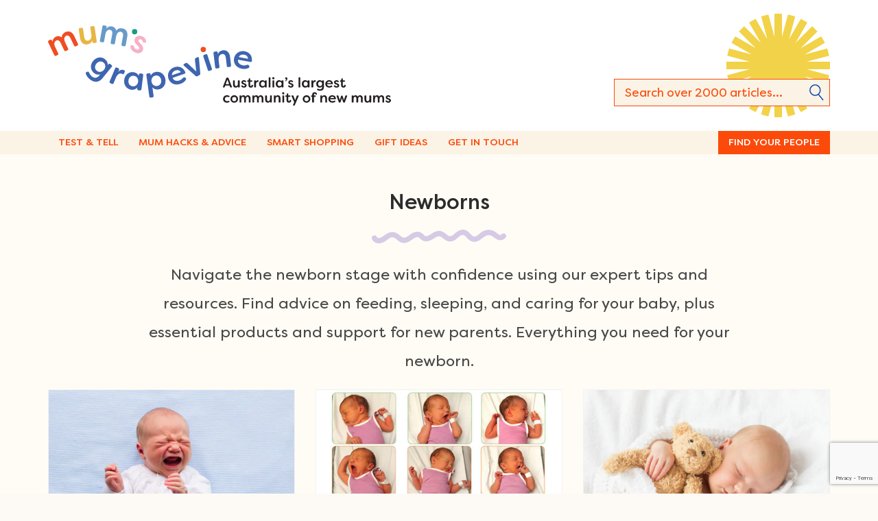

--- FILE ---
content_type: text/html; charset=UTF-8
request_url: https://mumsgrapevine.com.au/category/baby-nursery/newborn/page/4/
body_size: 13050
content:
<!DOCTYPE html><html
lang=en-AU><head>
	<link rel="preload" as="script" href="https://mumsgrapevine.com.au/site/wp-content/cache/minify/4d2fb.js?x87289">
	<link rel="preload" as="style" href="https://mumsgrapevine.com.au/site/wp-content/cache/minify/7bb45.css?x87289">
	<link rel="preload" as="script" href="https://connect.facebook.net/en_US/fbevents.js">
	<link rel="preload" as="script" href="https://platform-api.sharethis.com/js/sharethis.js#property=5ab88d2e454e1e001225cbc9&#038;product=inline-buttons">
 <script language=javascript>function loadJS(src, id, callback)
{
	setTimeout(function(){
	var s = document.createElement('script');
	s.id = src;
	s.src = src;
	s.async = true;
	s.onreadystatechange = s.onload = function() {
		var state = s.readyState;
		if (!callback.done && (!state || /loaded|complete/.test(state))) {
			callback.done = true;
			setTimeout(function(){callback();},1);
		}
	};
	document.getElementsByTagName('head')[0].appendChild(s);
	},1);
}


var ireckon_loaded = 0;
var ireckon_domloaded = 0;
var ireckon_domcontentevents = [];
window.addEventListener('load', (event) => { 
	ireckon_loaded = 1; 

	//failover for useless iphones
	ireckon_domloaded = 1;
	for (var callback of ireckon_domcontentevents) 
	{	callback();
	}
	ireckon_domcontentevents = [];
});
window.addEventListener('DOMContentLoaded', (event) => { ireckon_domloaded = 1 });

function onload_or_load(callback)
{
	if(ireckon_loaded) callback();
	else window.addEventListener('load', (event) => { callback() });
}
function ondomcontentloaded_or_load(callback)
{
	if(ireckon_domloaded) callback();
	else 
	{
		window.addEventListener('DOMContentLoaded', (event) => { ireckon_domcontentevents=[]; callback(); });
		ireckon_domcontentevents.push(callback);
	}
}
function onjquery(callback)
{
	if(typeof jQuery !== 'undefined') jQuery( document ).ready(function(){ callback(); });
	else if(!ireckon_domloaded) { ondomcontentloaded_or_load(function() { onjquery(callback); }); }
	else { setTimeout(function(){ onjquery(callback); }, 100); }
}



var mumsgrapevine_ads = [];
var mumsgrapevine_ads_done = 0;
// mumsgrapevine_ads.push('example_ad_slot');
function mumsgrapevine_track(event)
{
	if(mumsgrapevine_ads_done) return;
	mumsgrapevine_ads_done = 1;	
	var xhr = new XMLHttpRequest();
	xhr.open("POST", '/_a.php', true);

	//Send the proper header information along with the request
	xhr.setRequestHeader("Content-Type", "application/x-www-form-urlencoded");

	xhr.onreadystatechange = function() { // Call a function when the state changes.
		if (this.readyState === XMLHttpRequest.DONE && this.status === 200) {
			// Request finished. Do processing here.
		}
	}
	xhr.send('a='+encodeURIComponent(JSON.stringify(mumsgrapevine_ads)));
};
window.addEventListener('DOMContentLoaded',mumsgrapevine_track);
window.addEventListener('load',mumsgrapevine_track);


//wp dummy function, overwritten later on
var wp={i18n:{setLocaleData:function(){}}};


//jquery dummy
window.JQP={'JQ':1,'JQT':0,'JQa':0};
window.JQ = window.JQ || {f:[]};
window.$ = window.jQuery = function()
{
	if(arguments && arguments[0] && typeof arguments[0] == 'function') window.JQ['f'].push(arguments);

	var a = arguments;
	return new Proxy(JQP,
	{
		get(target, name)
		{
			if(name.substring(0,2)=='JQ')return Reflect.get(...arguments);
			if(!window.JQ[name]) window.JQ[name] = [];
			return function(){  window.JQ[name].push([a,arguments]);  }
		}
	});
}
window.addEventListener('DOMContentLoaded', JQgo );
window.addEventListener('load', JQgo );//both ... because of apple
function JQgo()
{
	if(jQuery().JQ)
	{
		jQuery().JQa++;

		if(jQuery().JQT) clearTimeout(jQuery().JQT);
		if(jQuery().JQa < 20) jQuery().JQT = setTimeout(function(){JQgo()},jQuery().JQa*50);
		return;
	}

	for(var t in window.JQ)
	{
		for(var q of window.JQ[t])
		{
			if(t == 'f')window['jQuery'].apply(jQuery,q);
			else 
			{
				var context = jQuery(q[0]);
				context[t].apply(context,q[1]);
			}
		}
	}
	window.JQ = [];
}</script> <meta
charset="UTF-8"><meta
http-equiv="X-UA-Compatible" content="IE=10"><link
rel=profile href=http://gmpg.org/xfn/11><link
rel=pingback href=https://mumsgrapevine.com.au/site/xmlrpc.php><meta
name='robots' content='index, follow, max-image-preview:large, max-snippet:-1, max-video-preview:-1'><link
rel=stylesheet href=https://mumsgrapevine.com.au/site/wp-content/cache/minify/7bb45.css?x87289 media=all><title>Newborn Care: Tips, Advice &amp; Essential Products for New Parents</title><meta
name="description" content="Discover expert tips and resources for caring for your newborn. Get advice on feeding, sleeping, and essential products and ensure your baby&#039;s well-being."><link
rel=canonical href=https://mumsgrapevine.com.au/category/baby-nursery/newborn/page/4/ ><link
rel=prev href=https://mumsgrapevine.com.au/category/baby-nursery/newborn/page/3/ ><link
rel=next href=https://mumsgrapevine.com.au/category/baby-nursery/newborn/page/5/ ><meta
property="og:locale" content="en_US"><meta
property="og:type" content="article"><meta
property="og:title" content="Newborn Care: Tips, Advice &amp; Essential Products for New Parents"><meta
property="og:description" content="Discover expert tips and resources for caring for your newborn. Get advice on feeding, sleeping, and essential products and ensure your baby&#039;s well-being."><meta
property="og:url" content="https://mumsgrapevine.com.au/category/baby-nursery/newborn/"><meta
property="og:site_name" content="Mum&#039;s Grapevine"><meta
property="og:image" content="https://mumsgrapevine.com.au/site/wp-content/uploads/2024/08/Newborn-cat.png"><meta
property="og:image:width" content="1000"><meta
property="og:image:height" content="1500"><meta
property="og:image:type" content="image/png"><meta
name="twitter:card" content="summary_large_image"><meta
name="twitter:title" content="Newborns Archives"><meta
name="twitter:site" content="@mumsgrapevine"> <script type=application/ld+json class=yoast-schema-graph>{"@context":"https://schema.org","@graph":[{"@type":"CollectionPage","@id":"https://mumsgrapevine.com.au/category/baby-nursery/newborn/","url":"https://mumsgrapevine.com.au/category/baby-nursery/newborn/page/4/","name":"Newborn Care: Tips, Advice & Essential Products for New Parents","isPartOf":{"@id":"https://mumsgrapevine.com.au/#website"},"primaryImageOfPage":{"@id":"https://mumsgrapevine.com.au/category/baby-nursery/newborn/page/4/#primaryimage"},"image":{"@id":"https://mumsgrapevine.com.au/category/baby-nursery/newborn/page/4/#primaryimage"},"thumbnailUrl":"https://mumsgrapevine.com.au/site/wp-content/uploads/2018/01/crying-baby-blue.jpg","description":"Discover expert tips and resources for caring for your newborn. Get advice on feeding, sleeping, and essential products and ensure your baby's well-being.","breadcrumb":{"@id":"https://mumsgrapevine.com.au/category/baby-nursery/newborn/page/4/#breadcrumb"},"inLanguage":"en-AU"},{"@type":"ImageObject","inLanguage":"en-AU","@id":"https://mumsgrapevine.com.au/category/baby-nursery/newborn/page/4/#primaryimage","url":"https://mumsgrapevine.com.au/site/wp-content/uploads/2018/01/crying-baby-blue.jpg","contentUrl":"https://mumsgrapevine.com.au/site/wp-content/uploads/2018/01/crying-baby-blue.jpg","width":750,"height":500,"caption":"Colic treated with probiotics"},{"@type":"BreadcrumbList","@id":"https://mumsgrapevine.com.au/category/baby-nursery/newborn/page/4/#breadcrumb","itemListElement":[{"@type":"ListItem","position":1,"name":"Home","item":"https://mumsgrapevine.com.au/"},{"@type":"ListItem","position":2,"name":"Babies","item":"https://mumsgrapevine.com.au/category/baby-nursery/"},{"@type":"ListItem","position":3,"name":"Newborns"}]},{"@type":"WebSite","@id":"https://mumsgrapevine.com.au/#website","url":"https://mumsgrapevine.com.au/","name":"Mum&#039;s Grapevine","description":"Helping mums shop smart since 2008","publisher":{"@id":"https://mumsgrapevine.com.au/#organization"},"potentialAction":[{"@type":"SearchAction","target":{"@type":"EntryPoint","urlTemplate":"https://mumsgrapevine.com.au/?s={search_term_string}"},"query-input":{"@type":"PropertyValueSpecification","valueRequired":true,"valueName":"search_term_string"}}],"inLanguage":"en-AU"},{"@type":"Organization","@id":"https://mumsgrapevine.com.au/#organization","name":"Mum's Grapevine","url":"https://mumsgrapevine.com.au/","logo":{"@type":"ImageObject","inLanguage":"en-AU","@id":"https://mumsgrapevine.com.au/#/schema/logo/image/","url":"","contentUrl":"","caption":"Mum's Grapevine"},"image":{"@id":"https://mumsgrapevine.com.au/#/schema/logo/image/"},"sameAs":["https://www.facebook.com/mumsgrapevine","https://x.com/mumsgrapevine","https://instagram.com/mumsgrapevine/","https://www.linkedin.com/company/mum's-grapevine","https://www.pinterest.com/mumsgrapevine/"]}]}</script> <link
rel=dns-prefetch href=//platform-api.sharethis.com><link
rel=dns-prefetch href=//www.google.com><link
rel=alternate type=application/rss+xml title="Mum&#039;s Grapevine &raquo; Feed" href=https://mumsgrapevine.com.au/feed/ ><link
rel=alternate type=application/rss+xml title="Mum&#039;s Grapevine &raquo; Comments Feed" href=https://mumsgrapevine.com.au/comments/feed/ ><link
rel=alternate type=application/rss+xml title="Mum&#039;s Grapevine &raquo; Newborns Category Feed" href=https://mumsgrapevine.com.au/category/baby-nursery/newborn/feed/ > <script src="https://mumsgrapevine.com.au/site/wp-includes/js/jquery/jquery.min.js?x87289&amp;ver=3.7.1" id=jquery-core-js></script> <script src="//platform-api.sharethis.com/js/sharethis.js?ver=2.3.6#property=5ab88d2e454e1e001225cbc9&amp;product=inline-buttons&amp;source=sharethis-share-buttons-wordpress" id=share-this-share-buttons-mu-js></script> <script id=vantage-main-js-extra>var vantage = {"fitvids":"1"};
//# sourceURL=vantage-main-js-extra</script> <script id=siteorigin-mobilenav-js-extra>/*<![CDATA[*/var mobileNav = {"search":"","text":{"navigate":"&nbsp;","back":"Back","close":"Close"},"nextIconUrl":"https://mumsgrapevine.com.au/site/wp-content/themes/vantage/inc/mobilenav/images/next.png","mobileMenuClose":"\u003Cimg width=\"20\" height=\"20\" src=\"https://mumsgrapevine.com.au/site/wp-content/uploads/2022/11/close.png\" class=\"attachment-full size-full\" alt=\"\" decoding=\"async\" /\u003E"};
//# sourceURL=siteorigin-mobilenav-js-extra/*]]>*/</script> <link
rel=EditURI type=application/rsd+xml title=RSD href=https://mumsgrapevine.com.au/site/xmlrpc.php?rsd>
 <script>(function(w,d,s,l,i){w[l]=w[l]||[];w[l].push({'gtm.start':
new Date().getTime(),event:'gtm.js'});var f=d.getElementsByTagName(s)[0],
j=d.createElement(s),dl=l!='dataLayer'?'&l='+l:'';j.async=true;j.src=
'https://www.googletagmanager.com/gtm.js?id='+i+dl;f.parentNode.insertBefore(j,f);
})(window,document,'script','dataLayer','GTM-K3CXKS');</script> <meta
name="commission-factory-verification" content="a539b210de0f438caf0cf6427ca16a34">
 <script>var _paq = window._paq = window._paq || [];
  /* tracker methods like "setCustomDimension" should be called before "trackPageView" */
  _paq.push(["setExcludedQueryParams", ["fbclid","vgo_ee","msclkid"]]);
  _paq.push(['trackPageView']);
  _paq.push(['enableLinkTracking']);
  (function() {
    var u="//matomo.mumsgrapevine.com.au/";
    _paq.push(['setTrackerUrl', u+'matomo.php']);
    _paq.push(['setSiteId', '3']);
    var d=document, g=d.createElement('script'), s=d.getElementsByTagName('script')[0];
    g.async=true; g.src=u+'matomo.js'; s.parentNode.insertBefore(g,s);
  })();</script>  <script>!function(f,b,e,v,n,t,s)
{if(f.fbq)return;n=f.fbq=function(){n.callMethod?
n.callMethod.apply(n,arguments):n.queue.push(arguments)};
if(!f._fbq)f._fbq=n;n.push=n;n.loaded=!0;n.version='2.0';
n.queue=[];t=b.createElement(e);t.async=!0;
t.src=v;s=b.getElementsByTagName(e)[0];
s.parentNode.insertBefore(t,s)}(window, document,'script',
'https://connect.facebook.net/en_US/fbevents.js');
fbq('init', '604400136352337');
fbq('track', 'PageView');</script> <noscript><img
height=1 width=1 style=display:none
src="https://www.facebook.com/tr?id=604400136352337&ev=PageView&noscript=1"></noscript>
 <script>(function () {
                window.lsow_fs = {can_use_premium_code: false};
            })();</script> <meta
name="viewport" content="width=device-width, initial-scale=1"><link
rel=icon href=https://mumsgrapevine.com.au/site/wp-content/uploads/2022/11/cropped-cropped-MGV-Favicon-1-32x32.png?x87289 sizes=32x32><link
rel=icon href=https://mumsgrapevine.com.au/site/wp-content/uploads/2022/11/cropped-cropped-MGV-Favicon-1-192x192.png?x87289 sizes=192x192><link
rel=apple-touch-icon href=https://mumsgrapevine.com.au/site/wp-content/uploads/2022/11/cropped-cropped-MGV-Favicon-1-180x180.png?x87289><meta
name="msapplication-TileImage" content="https://mumsgrapevine.com.au/site/wp-content/uploads/2022/11/cropped-cropped-MGV-Favicon-1-270x270.png"><meta
data-pso-pv="1.2.1" data-pso-pt="category" data-pso-th="ac74cd0dd73dd539279b62da2c543521"> <script language=javascript>/* sharethis */
var switchTo5x=true;
/*onload_or_load( function(){*/
/*	loadJS('https://ws.sharethis.com/button/buttons.js?publisher=wp.242c8ada-06d4-42e2-8962-5b19f6fb7232&product=sharethis-wordpress', 'st_insights_js', function()
	{ 
		console.log('sharethis loaded');
		stLight.options({"publisher":"wp.242c8ada-06d4-42e2-8962-5b19f6fb7232"});
		var st_type="wordpress5.8";
	});*/
/*});*/</script> </head><body
class="archive paged category category-newborn category-86200 paged-4 category-paged-4 wp-theme-vantage wp-child-theme-vantage-child group-blog responsive layout-full no-js has-sidebar has-menu-search page-layout-no-sidebar mobilenav"><noscript><iframe
src="https://www.googletagmanager.com/ns.html?id=GTM-K3CXKS"
height=0 width=0 style=display:none;visibility:hidden></iframe></noscript><div
id=page-wrapper><a
class="skip-link screen-reader-text" href=#content>Skip to content</a><header
id=masthead class=site-header role=banner>
	<link rel="preload" as="script" href="https://mumsgrapevine.com.au/site/wp-content/cache/minify/4d2fb.js?x87289">
	<link rel="preload" as="style" href="https://mumsgrapevine.com.au/site/wp-content/cache/minify/7bb45.css?x87289">
	<link rel="preload" as="script" href="https://connect.facebook.net/en_US/fbevents.js">
	<link rel="preload" as="script" href="https://platform-api.sharethis.com/js/sharethis.js#property=5ab88d2e454e1e001225cbc9&#038;product=inline-buttons">
<div
class="hgroup full-container ">
<a
href=https://mumsgrapevine.com.au/ title="Mum&#039;s Grapevine" rel=home class=logo data-wpel-link=internal>
<img
src=https://mumsgrapevine.com.au/site/wp-content/uploads/2022/11/MGV-full-logo-with-tagline.svg?x87289  class=logo-height-constrain  width=1  height=1  alt="Mum&#039;s Grapevine Logo">		</a><div
class=support-text></div><div
id=search-icon><div
id=search-icon-icon tabindex=0 aria-label="Open the search"><div
class=vantage-icon-search></div></div><form
method=get class=searchform action=https://mumsgrapevine.com.au/ role=search>
<input
type=text class=field name=s value placeholder="Search over 2000 articles...">
<button><i
class="fa fa-search"></i></button></form></div></div><nav
role=navigation class="site-navigation main-navigation primary"><div
class=full-container><div
id=so-mobilenav-standard-1 data-id=1 class=so-mobilenav-standard></div><div
class=menu-main-menu-container><ul
id=menu-main-menu class=menu><li
id=menu-item-285339 class="menu-item menu-item-type-post_type menu-item-object-page menu-item-285339"><a
href=https://mumsgrapevine.com.au/product-reviewer-application/ data-wpel-link=internal>Test &#038; Tell</a></li>
<li
id=menu-item-285286 class="menu-item menu-item-type-post_type menu-item-object-page menu-item-285286"><a
href=https://mumsgrapevine.com.au/editorial/ data-wpel-link=internal>Mum Hacks &#038; Advice</a></li>
<li
id=menu-item-286681 class="menu-item menu-item-type-taxonomy menu-item-object-post_tag menu-item-286681"><a
href=https://mumsgrapevine.com.au/tag/best-buys/ data-wpel-link=internal>Smart Shopping</a></li>
<li
id=menu-item-288349 class="menu-item menu-item-type-post_type menu-item-object-page menu-item-288349"><a
href=https://mumsgrapevine.com.au/gifting/ data-wpel-link=internal>Gift Ideas</a></li>
<li
id=menu-item-285288 class="menu-item menu-item-type-custom menu-item-object-custom menu-item-285288"><a
href=https://mumsgrapevine.com.au/general-enquires/ data-wpel-link=internal><span
class=icon></span>Get in Touch</a></li>
<li
id=menu-item-285287 class="button menu-item menu-item-type-post_type menu-item-object-page menu-item-285287"><a
href=https://mumsgrapevine.com.au/grapeviner-groups/ data-wpel-link=internal>Find Your People</a></li></ul></div><div
id=so-mobilenav-mobile-1 data-id=1 class=so-mobilenav-mobile></div><div
class=menu-mobilenav-container><ul
id=mobile-nav-item-wrap-1 class=menu><li><a
href=# class=mobilenav-main-link data-id=1><picture><source
srcset=https://mumsgrapevine.com.au/site/wp-content/webp-express/webp-images/uploads/2022/11/burger_ic.png.webp type=image/webp><img
width=30 height=30 src=https://mumsgrapevine.com.au/site/wp-content/uploads/2022/11/burger_ic.png?x87289 class="attachment-full size-full webpexpress-processed" alt="3 line menu icon tangerine" decoding=async></picture><span
class=mobilenav-main-link-text>&nbsp;</span></a></li></ul></div></div></nav></header><div
id=main class=site-main><div
class=full-container><section
id=primary class=content-area><div
id=content class="site-content entry-content" role=main><header
class=page-header>
	<link rel="preload" as="script" href="https://mumsgrapevine.com.au/site/wp-content/cache/minify/4d2fb.js?x87289">
	<link rel="preload" as="style" href="https://mumsgrapevine.com.au/site/wp-content/cache/minify/7bb45.css?x87289">
	<link rel="preload" as="script" href="https://connect.facebook.net/en_US/fbevents.js">
	<link rel="preload" as="script" href="https://platform-api.sharethis.com/js/sharethis.js#property=5ab88d2e454e1e001225cbc9&#038;product=inline-buttons">
<h1>Newborns</h1><div
class=taxonomy-description><p>Navigate the newborn stage with confidence using our expert tips and resources. Find advice on feeding, sleeping, and caring for your baby, plus essential products and support for new parents. Everything you need for your newborn.</p></div></header><div
id=vantage-grid-loop class="vantage-grid-loop grid-loop-columns-3"><article
class="grid-post  post-161845 post type-post status-publish format-standard has-post-thumbnail hentry category-newborn tag-4th-trimester tag-baby-news post-with-thumbnail post-with-thumbnail-large"><a
class=grid-thumbnail href=https://mumsgrapevine.com.au/2018/01/colic-relief-breastfed-babies/ data-wpel-link=internal>
<picture><source
srcset="https://mumsgrapevine.com.au/site/wp-content/webp-express/webp-images/uploads/2018/01/crying-baby-blue-660x440.jpg.webp 660w, https://mumsgrapevine.com.au/site/wp-content/webp-express/webp-images/uploads/2018/01/crying-baby-blue-250x167.jpg.webp 250w, https://mumsgrapevine.com.au/site/wp-content/webp-express/webp-images/uploads/2018/01/crying-baby-blue-610x407.jpg.webp 610w, https://mumsgrapevine.com.au/site/wp-content/webp-express/webp-images/uploads/2018/01/crying-baby-blue-360x240.jpg.webp 360w, https://mumsgrapevine.com.au/site/wp-content/webp-express/webp-images/uploads/2018/01/crying-baby-blue.jpg.webp 750w" sizes="(max-width: 660px) 100vw, 660px" type=image/webp><img
width=660 height=440 src=https://mumsgrapevine.com.au/site/wp-content/uploads/2018/01/crying-baby-blue-660x440.jpg?x87289 class="attachment-vnm-660-440 size-vnm-660-440 wp-post-image webpexpress-processed" alt="Colic treated with probiotics" decoding=async fetchpriority=high srcset="https://mumsgrapevine.com.au/site/wp-content/uploads/2018/01/crying-baby-blue-660x440.jpg 660w, https://mumsgrapevine.com.au/site/wp-content/uploads/2018/01/crying-baby-blue-250x167.jpg 250w, https://mumsgrapevine.com.au/site/wp-content/uploads/2018/01/crying-baby-blue-610x407.jpg 610w, https://mumsgrapevine.com.au/site/wp-content/uploads/2018/01/crying-baby-blue-360x240.jpg 360w, https://mumsgrapevine.com.au/site/wp-content/uploads/2018/01/crying-baby-blue.jpg 750w" sizes="(max-width: 660px) 100vw, 660px"></picture>		</a><div
class=grid-entry><h4><a
href=https://mumsgrapevine.com.au/2018/01/colic-relief-breastfed-babies/ data-wpel-link=internal>New research: Colic relief hope for breastfed babies</a></h4><div
class=entry-meta></div><div
class=excerpt><p>A simple probiotic could be the key to help babies with colic settle. Australian researchers have found that a particular strain of probiotic may help [&hellip;]</p></div></div></article><article
class="grid-post  post-157815 post type-post status-publish format-standard has-post-thumbnail hentry category-feeding category-newborn tag-4th-trimester post-with-thumbnail post-with-thumbnail-large"><a
class=grid-thumbnail href=https://mumsgrapevine.com.au/2017/10/visual-guide-babys-hunger-signs/ data-wpel-link=internal>
<picture><source
srcset="https://mumsgrapevine.com.au/site/wp-content/webp-express/webp-images/uploads/2017/09/visual-guide-baby-hungry-660x440.jpg.webp 660w, https://mumsgrapevine.com.au/site/wp-content/webp-express/webp-images/uploads/2017/09/visual-guide-baby-hungry-250x167.jpg.webp 250w, https://mumsgrapevine.com.au/site/wp-content/webp-express/webp-images/uploads/2017/09/visual-guide-baby-hungry-610x407.jpg.webp 610w, https://mumsgrapevine.com.au/site/wp-content/webp-express/webp-images/uploads/2017/09/visual-guide-baby-hungry-360x240.jpg.webp 360w, https://mumsgrapevine.com.au/site/wp-content/webp-express/webp-images/uploads/2017/09/visual-guide-baby-hungry.jpg.webp 750w" sizes="(max-width: 660px) 100vw, 660px" type=image/webp><img
width=660 height=440 src=https://mumsgrapevine.com.au/site/wp-content/uploads/2017/09/visual-guide-baby-hungry-660x440.jpg?x87289 class="attachment-vnm-660-440 size-vnm-660-440 wp-post-image webpexpress-processed" alt="Visual guide to tell when baby is hungry" decoding=async srcset="https://mumsgrapevine.com.au/site/wp-content/uploads/2017/09/visual-guide-baby-hungry-660x440.jpg 660w, https://mumsgrapevine.com.au/site/wp-content/uploads/2017/09/visual-guide-baby-hungry-250x167.jpg 250w, https://mumsgrapevine.com.au/site/wp-content/uploads/2017/09/visual-guide-baby-hungry-610x407.jpg 610w, https://mumsgrapevine.com.au/site/wp-content/uploads/2017/09/visual-guide-baby-hungry-360x240.jpg 360w, https://mumsgrapevine.com.au/site/wp-content/uploads/2017/09/visual-guide-baby-hungry.jpg 750w" sizes="(max-width: 660px) 100vw, 660px"></picture>		</a><div
class=grid-entry><h4><a
href=https://mumsgrapevine.com.au/2017/10/visual-guide-babys-hunger-signs/ data-wpel-link=internal>How to recognise a baby&#8217;s hunger signs [guide]</a></h4><div
class=entry-meta></div><div
class=excerpt><p>There&#8217;s nothing sweeter than bringing home your delicious-smelling new bub. It&#8217;s a whole new world for both you and your baby and a time for you [&hellip;]</p></div></div></article><article
class="grid-post  post-156552 post type-post status-publish format-standard has-post-thumbnail hentry category-newborn tag-4th-trimester post-with-thumbnail post-with-thumbnail-large"><a
class=grid-thumbnail href=https://mumsgrapevine.com.au/2017/10/surprises-about-newborns/ data-wpel-link=internal>
<picture><source
srcset="https://mumsgrapevine.com.au/site/wp-content/webp-express/webp-images/uploads/2017/09/newborn-baby-with-teddy-660x440.png.webp 660w, https://mumsgrapevine.com.au/site/wp-content/webp-express/webp-images/uploads/2017/09/newborn-baby-with-teddy-250x167.png.webp 250w, https://mumsgrapevine.com.au/site/wp-content/webp-express/webp-images/uploads/2017/09/newborn-baby-with-teddy-610x407.png.webp 610w, https://mumsgrapevine.com.au/site/wp-content/webp-express/webp-images/uploads/2017/09/newborn-baby-with-teddy-360x240.png.webp 360w, https://mumsgrapevine.com.au/site/wp-content/webp-express/webp-images/uploads/2017/09/newborn-baby-with-teddy.png.webp 750w" sizes="(max-width: 660px) 100vw, 660px" type=image/webp><img
width=660 height=440 src=https://mumsgrapevine.com.au/site/wp-content/uploads/2017/09/newborn-baby-with-teddy-660x440.png?x87289 class="attachment-vnm-660-440 size-vnm-660-440 wp-post-image webpexpress-processed" alt="surprising things about a newborn" decoding=async srcset="https://mumsgrapevine.com.au/site/wp-content/uploads/2017/09/newborn-baby-with-teddy-660x440.png 660w, https://mumsgrapevine.com.au/site/wp-content/uploads/2017/09/newborn-baby-with-teddy-250x167.png 250w, https://mumsgrapevine.com.au/site/wp-content/uploads/2017/09/newborn-baby-with-teddy-610x407.png 610w, https://mumsgrapevine.com.au/site/wp-content/uploads/2017/09/newborn-baby-with-teddy-360x240.png 360w, https://mumsgrapevine.com.au/site/wp-content/uploads/2017/09/newborn-baby-with-teddy.png 750w" sizes="(max-width: 660px) 100vw, 660px"></picture>		</a><div
class=grid-entry><h4><a
href=https://mumsgrapevine.com.au/2017/10/surprises-about-newborns/ data-wpel-link=internal>7 things no one tells you about newborns</a></h4><div
class=entry-meta></div><div
class=excerpt><p>That delicious smell, those delicate little eyelashes, the teeny toes &#8211; these are the newborn delights we&#8217;re told will take our breath away as soon [&hellip;]</p></div></div></article><div
class=clear></div><article
class="grid-post  post-157837 post type-post status-publish format-standard has-post-thumbnail hentry category-cat-bath-tips category-newborn tag-4th-trimester post-with-thumbnail post-with-thumbnail-large"><a
class=grid-thumbnail href=https://mumsgrapevine.com.au/2017/10/give-newborn-swaddle-bath/ data-wpel-link=internal>
<picture><source
srcset="https://mumsgrapevine.com.au/site/wp-content/webp-express/webp-images/uploads/2017/09/swaddle-immersion-newborn-bath-660x440.jpg.webp 660w, https://mumsgrapevine.com.au/site/wp-content/webp-express/webp-images/uploads/2017/09/swaddle-immersion-newborn-bath-250x167.jpg.webp 250w, https://mumsgrapevine.com.au/site/wp-content/webp-express/webp-images/uploads/2017/09/swaddle-immersion-newborn-bath-610x407.jpg.webp 610w, https://mumsgrapevine.com.au/site/wp-content/webp-express/webp-images/uploads/2017/09/swaddle-immersion-newborn-bath-360x240.jpg.webp 360w, https://mumsgrapevine.com.au/site/wp-content/webp-express/webp-images/uploads/2017/09/swaddle-immersion-newborn-bath.jpg.webp 750w" sizes="auto, (max-width: 660px) 100vw, 660px" type=image/webp><img
width=660 height=440 src=https://mumsgrapevine.com.au/site/wp-content/uploads/2017/09/swaddle-immersion-newborn-bath-660x440.jpg?x87289 class="attachment-vnm-660-440 size-vnm-660-440 wp-post-image webpexpress-processed" alt="Swaddle immersion bath newborn baby" decoding=async loading=lazy srcset="https://mumsgrapevine.com.au/site/wp-content/uploads/2017/09/swaddle-immersion-newborn-bath-660x440.jpg 660w, https://mumsgrapevine.com.au/site/wp-content/uploads/2017/09/swaddle-immersion-newborn-bath-250x167.jpg 250w, https://mumsgrapevine.com.au/site/wp-content/uploads/2017/09/swaddle-immersion-newborn-bath-610x407.jpg 610w, https://mumsgrapevine.com.au/site/wp-content/uploads/2017/09/swaddle-immersion-newborn-bath-360x240.jpg 360w, https://mumsgrapevine.com.au/site/wp-content/uploads/2017/09/swaddle-immersion-newborn-bath.jpg 750w" sizes="auto, (max-width: 660px) 100vw, 660px"></picture>		</a><div
class=grid-entry><h4><a
href=https://mumsgrapevine.com.au/2017/10/give-newborn-swaddle-bath/ data-wpel-link=internal>How To Give Your Newborn A Swaddle Bath</a></h4><div
class=entry-meta></div><div
class=excerpt><p>Bathing a newborn baby is one of the most precious joys of becoming a new parent; it&#8217;s calming, soothing and can take baby back to being [&hellip;]</p></div></div></article><article
class="grid-post  post-157749 post type-post status-publish format-standard has-post-thumbnail hentry category-newborn tag-4th-trimester post-with-thumbnail post-with-thumbnail-large"><a
class=grid-thumbnail href=https://mumsgrapevine.com.au/2017/09/first-1000-days-research/ data-wpel-link=internal>
<picture><source
srcset="https://mumsgrapevine.com.au/site/wp-content/webp-express/webp-images/uploads/2017/09/newborn-baby-si-660x440.jpg.webp 660w, https://mumsgrapevine.com.au/site/wp-content/webp-express/webp-images/uploads/2017/09/newborn-baby-si-250x167.jpg.webp 250w, https://mumsgrapevine.com.au/site/wp-content/webp-express/webp-images/uploads/2017/09/newborn-baby-si-610x407.jpg.webp 610w, https://mumsgrapevine.com.au/site/wp-content/webp-express/webp-images/uploads/2017/09/newborn-baby-si-360x240.jpg.webp 360w, https://mumsgrapevine.com.au/site/wp-content/webp-express/webp-images/uploads/2017/09/newborn-baby-si.jpg.webp 750w" sizes="auto, (max-width: 660px) 100vw, 660px" type=image/webp><img
width=660 height=440 src=https://mumsgrapevine.com.au/site/wp-content/uploads/2017/09/newborn-baby-si-660x440.jpg?x87289 class="attachment-vnm-660-440 size-vnm-660-440 wp-post-image webpexpress-processed" alt="newborn baby" decoding=async loading=lazy srcset="https://mumsgrapevine.com.au/site/wp-content/uploads/2017/09/newborn-baby-si-660x440.jpg 660w, https://mumsgrapevine.com.au/site/wp-content/uploads/2017/09/newborn-baby-si-250x167.jpg 250w, https://mumsgrapevine.com.au/site/wp-content/uploads/2017/09/newborn-baby-si-610x407.jpg 610w, https://mumsgrapevine.com.au/site/wp-content/uploads/2017/09/newborn-baby-si-360x240.jpg 360w, https://mumsgrapevine.com.au/site/wp-content/uploads/2017/09/newborn-baby-si.jpg 750w" sizes="auto, (max-width: 660px) 100vw, 660px"></picture>		</a><div
class=grid-entry><h4><a
href=https://mumsgrapevine.com.au/2017/09/first-1000-days-research/ data-wpel-link=internal>The First 1000 Days: Crucial to Your Child’s Development</a></h4><div
class=entry-meta></div><div
class=excerpt><p>New research by the Murdoch Children&#8217;s Research Institute has found an unborn baby adapts to the world it&#8217;s going to be born into by taking cues from [&hellip;]</p></div></div></article><article
class="grid-post  post-148160 post type-post status-publish format-standard has-post-thumbnail hentry category-newborn tag-4th-trimester tag-photo-ideas post-with-thumbnail post-with-thumbnail-large"><a
class=grid-thumbnail href=https://mumsgrapevine.com.au/2017/08/photo-babys-first-week/ data-wpel-link=internal>
<picture><source
srcset="https://mumsgrapevine.com.au/site/wp-content/webp-express/webp-images/uploads/2017/06/newborn-pictues-fi-660x440.jpg.webp 660w, https://mumsgrapevine.com.au/site/wp-content/webp-express/webp-images/uploads/2017/06/newborn-pictues-fi-250x167.jpg.webp 250w, https://mumsgrapevine.com.au/site/wp-content/webp-express/webp-images/uploads/2017/06/newborn-pictues-fi-360x240.jpg.webp 360w, https://mumsgrapevine.com.au/site/wp-content/webp-express/webp-images/uploads/2017/06/newborn-pictues-fi.jpg.webp 750w" sizes="auto, (max-width: 660px) 100vw, 660px" type=image/webp><img
width=660 height=440 src=https://mumsgrapevine.com.au/site/wp-content/uploads/2017/06/newborn-pictues-fi-660x440.jpg?x87289 class="attachment-vnm-660-440 size-vnm-660-440 wp-post-image webpexpress-processed" alt decoding=async loading=lazy srcset="https://mumsgrapevine.com.au/site/wp-content/uploads/2017/06/newborn-pictues-fi-660x440.jpg 660w, https://mumsgrapevine.com.au/site/wp-content/uploads/2017/06/newborn-pictues-fi-250x167.jpg 250w, https://mumsgrapevine.com.au/site/wp-content/uploads/2017/06/newborn-pictues-fi-360x240.jpg 360w, https://mumsgrapevine.com.au/site/wp-content/uploads/2017/06/newborn-pictues-fi.jpg 750w" sizes="auto, (max-width: 660px) 100vw, 660px"></picture>		</a><div
class=grid-entry><h4><a
href=https://mumsgrapevine.com.au/2017/08/photo-babys-first-week/ data-wpel-link=internal>15 photos to take during baby&#8217;s first week</a></h4><div
class=entry-meta></div><div
class=excerpt><p>Bringing home your baby? Congratulations! The first week with your newborn will be one of the most memorable weeks of your life, but also one [&hellip;]</p></div></div></article><div
class=clear></div><article
class="grid-post  post-148673 post type-post status-publish format-standard has-post-thumbnail hentry category-newborn tag-4th-trimester post-with-thumbnail post-with-thumbnail-large"><a
class=grid-thumbnail href=https://mumsgrapevine.com.au/2017/07/a-to-z-of-babys-first-year/ data-wpel-link=internal>
<picture><source
srcset="https://mumsgrapevine.com.au/site/wp-content/webp-express/webp-images/uploads/2017/07/A-to-z-babies-first-year-660x440.jpg.webp 660w, https://mumsgrapevine.com.au/site/wp-content/webp-express/webp-images/uploads/2017/07/A-to-z-babies-first-year-250x167.jpg.webp 250w, https://mumsgrapevine.com.au/site/wp-content/webp-express/webp-images/uploads/2017/07/A-to-z-babies-first-year-360x240.jpg.webp 360w, https://mumsgrapevine.com.au/site/wp-content/webp-express/webp-images/uploads/2017/07/A-to-z-babies-first-year.jpg.webp 750w" sizes="auto, (max-width: 660px) 100vw, 660px" type=image/webp><img
width=660 height=440 src=https://mumsgrapevine.com.au/site/wp-content/uploads/2017/07/A-to-z-babies-first-year-660x440.jpg?x87289 class="attachment-vnm-660-440 size-vnm-660-440 wp-post-image webpexpress-processed" alt="A to z of babies first year" decoding=async loading=lazy srcset="https://mumsgrapevine.com.au/site/wp-content/uploads/2017/07/A-to-z-babies-first-year-660x440.jpg 660w, https://mumsgrapevine.com.au/site/wp-content/uploads/2017/07/A-to-z-babies-first-year-250x167.jpg 250w, https://mumsgrapevine.com.au/site/wp-content/uploads/2017/07/A-to-z-babies-first-year-360x240.jpg 360w, https://mumsgrapevine.com.au/site/wp-content/uploads/2017/07/A-to-z-babies-first-year.jpg 750w" sizes="auto, (max-width: 660px) 100vw, 660px"></picture>		</a><div
class=grid-entry><h4><a
href=https://mumsgrapevine.com.au/2017/07/a-to-z-of-babys-first-year/ data-wpel-link=internal>New mums&#8217; manual: The A to Z of baby&#8217;s first year</a></h4><div
class=entry-meta></div><div
class=excerpt><p>You&#8217;re prepared for the contractions, the crowning and the colostrum. But what&#8217;s beyond the birthing suite? What comes after bub is born? One of the [&hellip;]</p></div></div></article><article
class="grid-post  post-147307 post type-post status-publish format-standard has-post-thumbnail hentry category-bf-advice-3 category-newborn tag-4th-trimester post-with-thumbnail post-with-thumbnail-large"><a
class=grid-thumbnail href=https://mumsgrapevine.com.au/2017/06/baby-getting-enough-milk/ data-wpel-link=internal>
<picture><source
srcset="https://mumsgrapevine.com.au/site/wp-content/webp-express/webp-images/uploads/2017/03/breastfeeding-newborn-si-660x440.jpg.webp 660w, https://mumsgrapevine.com.au/site/wp-content/webp-express/webp-images/uploads/2017/03/breastfeeding-newborn-si-250x167.jpg.webp 250w, https://mumsgrapevine.com.au/site/wp-content/webp-express/webp-images/uploads/2017/03/breastfeeding-newborn-si-360x240.jpg.webp 360w, https://mumsgrapevine.com.au/site/wp-content/webp-express/webp-images/uploads/2017/03/breastfeeding-newborn-si.jpg.webp 750w" sizes="auto, (max-width: 660px) 100vw, 660px" type=image/webp><img
width=660 height=440 src=https://mumsgrapevine.com.au/site/wp-content/uploads/2017/03/breastfeeding-newborn-si-660x440.jpg?x87289 class="attachment-vnm-660-440 size-vnm-660-440 wp-post-image webpexpress-processed" alt decoding=async loading=lazy srcset="https://mumsgrapevine.com.au/site/wp-content/uploads/2017/03/breastfeeding-newborn-si-660x440.jpg 660w, https://mumsgrapevine.com.au/site/wp-content/uploads/2017/03/breastfeeding-newborn-si-250x167.jpg 250w, https://mumsgrapevine.com.au/site/wp-content/uploads/2017/03/breastfeeding-newborn-si-360x240.jpg 360w, https://mumsgrapevine.com.au/site/wp-content/uploads/2017/03/breastfeeding-newborn-si.jpg 750w" sizes="auto, (max-width: 660px) 100vw, 660px"></picture>		</a><div
class=grid-entry><h4><a
href=https://mumsgrapevine.com.au/2017/06/baby-getting-enough-milk/ data-wpel-link=internal>The Secret Cue To Tell If Baby&#8217;s Getting Enough Milk</a></h4><div
class=entry-meta></div><div
class=excerpt><p>Have you ever worried that baby fell asleep at the breast or bottle still hungry? Have you ever been concerned that bub might not be [&hellip;]</p></div></div></article><article
class="grid-post  post-146091 post type-post status-publish format-standard has-post-thumbnail hentry category-newborn tag-4th-trimester post-with-thumbnail post-with-thumbnail-large"><a
class=grid-thumbnail href=https://mumsgrapevine.com.au/2017/06/help-baby-fart/ data-wpel-link=internal>
<picture><source
srcset="https://mumsgrapevine.com.au/site/wp-content/webp-express/webp-images/uploads/2017/06/crying-baby-660x440.jpg.webp 660w, https://mumsgrapevine.com.au/site/wp-content/webp-express/webp-images/uploads/2017/06/crying-baby-250x167.jpg.webp 250w, https://mumsgrapevine.com.au/site/wp-content/webp-express/webp-images/uploads/2017/06/crying-baby-360x240.jpg.webp 360w, https://mumsgrapevine.com.au/site/wp-content/webp-express/webp-images/uploads/2017/06/crying-baby.jpg.webp 750w" sizes="auto, (max-width: 660px) 100vw, 660px" type=image/webp><img
width=660 height=440 src=https://mumsgrapevine.com.au/site/wp-content/uploads/2017/06/crying-baby-660x440.jpg?x87289 class="attachment-vnm-660-440 size-vnm-660-440 wp-post-image webpexpress-processed" alt decoding=async loading=lazy srcset="https://mumsgrapevine.com.au/site/wp-content/uploads/2017/06/crying-baby-660x440.jpg 660w, https://mumsgrapevine.com.au/site/wp-content/uploads/2017/06/crying-baby-250x167.jpg 250w, https://mumsgrapevine.com.au/site/wp-content/uploads/2017/06/crying-baby-360x240.jpg 360w, https://mumsgrapevine.com.au/site/wp-content/uploads/2017/06/crying-baby.jpg 750w" sizes="auto, (max-width: 660px) 100vw, 660px"></picture>		</a><div
class=grid-entry><h4><a
href=https://mumsgrapevine.com.au/2017/06/help-baby-fart/ data-wpel-link=internal>10 effective ways to help a windy baby</a></h4><div
class=entry-meta></div><div
class=excerpt><p>Newborns have it pretty good &#8211; eat, sleep, cuddle, poop, repeat. But this fun and fancy-free lifestyle can be put on hold when they&#8217;re full [&hellip;]</p></div></div></article><div
class=clear></div><article
class="grid-post  post-144378 post type-post status-publish format-standard has-post-thumbnail hentry category-newborn tag-4th-trimester post-with-thumbnail post-with-thumbnail-large"><a
class=grid-thumbnail href=https://mumsgrapevine.com.au/2017/06/reflexes-your-newborn-has-at-birth/ data-wpel-link=internal>
<picture><source
srcset="https://mumsgrapevine.com.au/site/wp-content/webp-express/webp-images/uploads/2017/03/newborn-birth-si-660x440.jpg.webp 660w, https://mumsgrapevine.com.au/site/wp-content/webp-express/webp-images/uploads/2017/03/newborn-birth-si-250x167.jpg.webp 250w, https://mumsgrapevine.com.au/site/wp-content/webp-express/webp-images/uploads/2017/03/newborn-birth-si-360x240.jpg.webp 360w, https://mumsgrapevine.com.au/site/wp-content/webp-express/webp-images/uploads/2017/03/newborn-birth-si.jpg.webp 750w" sizes="auto, (max-width: 660px) 100vw, 660px" type=image/webp><img
width=660 height=440 src=https://mumsgrapevine.com.au/site/wp-content/uploads/2017/03/newborn-birth-si-660x440.jpg?x87289 class="attachment-vnm-660-440 size-vnm-660-440 wp-post-image webpexpress-processed" alt decoding=async loading=lazy srcset="https://mumsgrapevine.com.au/site/wp-content/uploads/2017/03/newborn-birth-si-660x440.jpg 660w, https://mumsgrapevine.com.au/site/wp-content/uploads/2017/03/newborn-birth-si-250x167.jpg 250w, https://mumsgrapevine.com.au/site/wp-content/uploads/2017/03/newborn-birth-si-360x240.jpg 360w, https://mumsgrapevine.com.au/site/wp-content/uploads/2017/03/newborn-birth-si.jpg 750w" sizes="auto, (max-width: 660px) 100vw, 660px"></picture>		</a><div
class=grid-entry><h4><a
href=https://mumsgrapevine.com.au/2017/06/reflexes-your-newborn-has-at-birth/ data-wpel-link=internal>9 impressive reflexes all babies have at birth</a></h4><div
class=entry-meta></div><div
class=excerpt><p>They melt your heart with their smiles and change your world in an instant, but there is much more to newborns than meet the eye. [&hellip;]</p></div></div></article><article
class="grid-post  post-143989 post type-post status-publish format-standard has-post-thumbnail hentry category-newborn tag-4th-trimester post-with-thumbnail post-with-thumbnail-large"><a
class=grid-thumbnail href=https://mumsgrapevine.com.au/2017/06/incredible-video-newborn-walking-just-minutes-birth/ data-wpel-link=internal>
<picture><source
srcset="https://mumsgrapevine.com.au/site/wp-content/webp-express/webp-images/uploads/2017/06/baby-walking-vid-660x440.jpg.webp 660w, https://mumsgrapevine.com.au/site/wp-content/webp-express/webp-images/uploads/2017/06/baby-walking-vid-250x167.jpg.webp 250w, https://mumsgrapevine.com.au/site/wp-content/webp-express/webp-images/uploads/2017/06/baby-walking-vid-360x240.jpg.webp 360w, https://mumsgrapevine.com.au/site/wp-content/webp-express/webp-images/uploads/2017/06/baby-walking-vid.jpg.webp 750w" sizes="auto, (max-width: 660px) 100vw, 660px" type=image/webp><img
width=660 height=440 src=https://mumsgrapevine.com.au/site/wp-content/uploads/2017/06/baby-walking-vid-660x440.jpg?x87289 class="attachment-vnm-660-440 size-vnm-660-440 wp-post-image webpexpress-processed" alt="newborn baby walking video" decoding=async loading=lazy srcset="https://mumsgrapevine.com.au/site/wp-content/uploads/2017/06/baby-walking-vid-660x440.jpg 660w, https://mumsgrapevine.com.au/site/wp-content/uploads/2017/06/baby-walking-vid-250x167.jpg 250w, https://mumsgrapevine.com.au/site/wp-content/uploads/2017/06/baby-walking-vid-360x240.jpg 360w, https://mumsgrapevine.com.au/site/wp-content/uploads/2017/06/baby-walking-vid.jpg 750w" sizes="auto, (max-width: 660px) 100vw, 660px"></picture>		</a><div
class=grid-entry><h4><a
href=https://mumsgrapevine.com.au/2017/06/incredible-video-newborn-walking-just-minutes-birth/ data-wpel-link=internal>VIDEO: newborn &#8216;walking&#8217; just minutes after birth!</a></h4><div
class=entry-meta></div><div
class=excerpt><p>It&#8217;s a skill most babies don&#8217;t pick up until sometime around their first birthday, but a baby girl from Brazil is proving that walking comes [&hellip;]</p></div></div></article><article
class="grid-post  post-142997 post type-post status-publish format-standard has-post-thumbnail hentry category-newborn tag-4th-trimester tag-baby-news post-with-thumbnail post-with-thumbnail-large"><a
class=grid-thumbnail href=https://mumsgrapevine.com.au/2017/05/dads-can-cut-babys-risk-colic/ data-wpel-link=internal>
<picture><source
srcset="https://mumsgrapevine.com.au/site/wp-content/webp-express/webp-images/uploads/2017/05/newborn-dad-660x440.jpg.webp 660w, https://mumsgrapevine.com.au/site/wp-content/webp-express/webp-images/uploads/2017/05/newborn-dad-250x167.jpg.webp 250w, https://mumsgrapevine.com.au/site/wp-content/webp-express/webp-images/uploads/2017/05/newborn-dad-360x240.jpg.webp 360w, https://mumsgrapevine.com.au/site/wp-content/webp-express/webp-images/uploads/2017/05/newborn-dad.jpg.webp 750w" sizes="auto, (max-width: 660px) 100vw, 660px" type=image/webp><img
width=660 height=440 src=https://mumsgrapevine.com.au/site/wp-content/uploads/2017/05/newborn-dad-660x440.jpg?x87289 class="attachment-vnm-660-440 size-vnm-660-440 wp-post-image webpexpress-processed" alt=colic decoding=async loading=lazy srcset="https://mumsgrapevine.com.au/site/wp-content/uploads/2017/05/newborn-dad-660x440.jpg 660w, https://mumsgrapevine.com.au/site/wp-content/uploads/2017/05/newborn-dad-250x167.jpg 250w, https://mumsgrapevine.com.au/site/wp-content/uploads/2017/05/newborn-dad-360x240.jpg 360w, https://mumsgrapevine.com.au/site/wp-content/uploads/2017/05/newborn-dad.jpg 750w" sizes="auto, (max-width: 660px) 100vw, 660px"></picture>		</a><div
class=grid-entry><h4><a
href=https://mumsgrapevine.com.au/2017/05/dads-can-cut-babys-risk-colic/ data-wpel-link=internal>Dads play a crucial role in reducing the risk of colic in babies</a></h4><div
class=entry-meta></div><div
class=excerpt><p>Here&#8217;s cheers to all the fabulous fathers out there, it seems your support is reducing the risk of colic in babies. And it&#8217;s not just [&hellip;]</p></div></div></article><div
class=clear></div><article
class="grid-post  post-132602 post type-post status-publish format-standard has-post-thumbnail hentry category-newborn tag-4th-trimester post-with-thumbnail post-with-thumbnail-large"><a
class=grid-thumbnail href=https://mumsgrapevine.com.au/2017/05/mind-blowing-facts-about-babies/ data-wpel-link=internal>
<picture><source
srcset="https://mumsgrapevine.com.au/site/wp-content/webp-express/webp-images/uploads/2017/03/newborn-baby-asleep-si-660x440.jpg.webp 660w, https://mumsgrapevine.com.au/site/wp-content/webp-express/webp-images/uploads/2017/03/newborn-baby-asleep-si-250x167.jpg.webp 250w, https://mumsgrapevine.com.au/site/wp-content/webp-express/webp-images/uploads/2017/03/newborn-baby-asleep-si-360x240.jpg.webp 360w, https://mumsgrapevine.com.au/site/wp-content/webp-express/webp-images/uploads/2017/03/newborn-baby-asleep-si.jpg.webp 750w" sizes="auto, (max-width: 660px) 100vw, 660px" type=image/webp><img
width=660 height=440 src=https://mumsgrapevine.com.au/site/wp-content/uploads/2017/03/newborn-baby-asleep-si-660x440.jpg?x87289 class="attachment-vnm-660-440 size-vnm-660-440 wp-post-image webpexpress-processed" alt="amazing facts about babies" decoding=async loading=lazy srcset="https://mumsgrapevine.com.au/site/wp-content/uploads/2017/03/newborn-baby-asleep-si-660x440.jpg 660w, https://mumsgrapevine.com.au/site/wp-content/uploads/2017/03/newborn-baby-asleep-si-250x167.jpg 250w, https://mumsgrapevine.com.au/site/wp-content/uploads/2017/03/newborn-baby-asleep-si-360x240.jpg 360w, https://mumsgrapevine.com.au/site/wp-content/uploads/2017/03/newborn-baby-asleep-si.jpg 750w" sizes="auto, (max-width: 660px) 100vw, 660px"></picture>		</a><div
class=grid-entry><h4><a
href=https://mumsgrapevine.com.au/2017/05/mind-blowing-facts-about-babies/ data-wpel-link=internal>19 mind-blowing facts about baby&#8217;s first year</a></h4><div
class=entry-meta></div><div
class=excerpt><p>A new baby amazes you every day. With every giggle, every wiggle and every milestone you celebrate together, you most likely find yourself falling more and [&hellip;]</p></div></div></article><article
class="grid-post  post-137732 post type-post status-publish format-standard has-post-thumbnail hentry category-newborn tag-4th-trimester post-with-thumbnail post-with-thumbnail-large"><a
class=grid-thumbnail href=https://mumsgrapevine.com.au/2017/04/parenting-advice-to-ignore/ data-wpel-link=internal>
<picture><source
srcset="https://mumsgrapevine.com.au/site/wp-content/webp-express/webp-images/uploads/2017/04/safety-advice-new-baby-2-660x440.jpg.webp 660w, https://mumsgrapevine.com.au/site/wp-content/webp-express/webp-images/uploads/2017/04/safety-advice-new-baby-2-250x167.jpg.webp 250w, https://mumsgrapevine.com.au/site/wp-content/webp-express/webp-images/uploads/2017/04/safety-advice-new-baby-2-360x240.jpg.webp 360w, https://mumsgrapevine.com.au/site/wp-content/webp-express/webp-images/uploads/2017/04/safety-advice-new-baby-2.jpg.webp 750w" sizes="auto, (max-width: 660px) 100vw, 660px" type=image/webp><img
width=660 height=440 src=https://mumsgrapevine.com.au/site/wp-content/uploads/2017/04/safety-advice-new-baby-2-660x440.jpg?x87289 class="attachment-vnm-660-440 size-vnm-660-440 wp-post-image webpexpress-processed" alt="Baby with a fever cuddling mum" decoding=async loading=lazy srcset="https://mumsgrapevine.com.au/site/wp-content/uploads/2017/04/safety-advice-new-baby-2-660x440.jpg 660w, https://mumsgrapevine.com.au/site/wp-content/uploads/2017/04/safety-advice-new-baby-2-250x167.jpg 250w, https://mumsgrapevine.com.au/site/wp-content/uploads/2017/04/safety-advice-new-baby-2-360x240.jpg 360w, https://mumsgrapevine.com.au/site/wp-content/uploads/2017/04/safety-advice-new-baby-2.jpg 750w" sizes="auto, (max-width: 660px) 100vw, 660px"></picture>		</a><div
class=grid-entry><h4><a
href=https://mumsgrapevine.com.au/2017/04/parenting-advice-to-ignore/ data-wpel-link=internal>11 outdated pieces of parenting advice to ignore</a></h4><div
class=entry-meta></div><div
class=excerpt><p>Navigating through the minefield of new parenthood can be tricky, especially when everyone has a different opinion on what is right. You are going to [&hellip;]</p></div></div></article><article
class="grid-post  post-132713 post type-post status-publish format-standard has-post-thumbnail hentry category-newborn tag-4th-trimester post-with-thumbnail post-with-thumbnail-large"><a
class=grid-thumbnail href=https://mumsgrapevine.com.au/2017/03/tips-for-taking-newborn-out/ data-wpel-link=internal>
<picture><source
srcset="https://mumsgrapevine.com.au/site/wp-content/webp-express/webp-images/uploads/2017/03/newborn-in-sling-si-660x440.jpg.webp 660w, https://mumsgrapevine.com.au/site/wp-content/webp-express/webp-images/uploads/2017/03/newborn-in-sling-si-250x167.jpg.webp 250w, https://mumsgrapevine.com.au/site/wp-content/webp-express/webp-images/uploads/2017/03/newborn-in-sling-si-360x240.jpg.webp 360w, https://mumsgrapevine.com.au/site/wp-content/webp-express/webp-images/uploads/2017/03/newborn-in-sling-si.jpg.webp 750w" sizes="auto, (max-width: 660px) 100vw, 660px" type=image/webp><img
width=660 height=440 src=https://mumsgrapevine.com.au/site/wp-content/uploads/2017/03/newborn-in-sling-si-660x440.jpg?x87289 class="attachment-vnm-660-440 size-vnm-660-440 wp-post-image webpexpress-processed" alt="going out with newborn baby" decoding=async loading=lazy srcset="https://mumsgrapevine.com.au/site/wp-content/uploads/2017/03/newborn-in-sling-si-660x440.jpg 660w, https://mumsgrapevine.com.au/site/wp-content/uploads/2017/03/newborn-in-sling-si-250x167.jpg 250w, https://mumsgrapevine.com.au/site/wp-content/uploads/2017/03/newborn-in-sling-si-360x240.jpg 360w, https://mumsgrapevine.com.au/site/wp-content/uploads/2017/03/newborn-in-sling-si.jpg 750w" sizes="auto, (max-width: 660px) 100vw, 660px"></picture>		</a><div
class=grid-entry><h4><a
href=https://mumsgrapevine.com.au/2017/03/tips-for-taking-newborn-out/ data-wpel-link=internal>The secrets to heading out with a newborn in tow</a></h4><div
class=entry-meta></div><div
class=excerpt><p>The fridge is empty; the guests have stopped coming over; and you&#8217;re ready for baby to make a first public appearance outside of the house. The [&hellip;]</p></div></div></article><div
class=clear></div></div><nav
id=nav-below class="site-navigation paging-navigation"><h2 class="assistive-text">Post navigation</h2><div
class=pagination><a
class="prev page-numbers" href=https://mumsgrapevine.com.au/category/baby-nursery/newborn/page/3/ data-wpel-link=internal>&laquo; Previous</a>
<a
class=page-numbers href=https://mumsgrapevine.com.au/category/baby-nursery/newborn/ data-wpel-link=internal>1</a>
<a
class=page-numbers href=https://mumsgrapevine.com.au/category/baby-nursery/newborn/page/2/ data-wpel-link=internal>2</a>
<a
class=page-numbers href=https://mumsgrapevine.com.au/category/baby-nursery/newborn/page/3/ data-wpel-link=internal>3</a>
<span
aria-current=page class="page-numbers current">4</span>
<a
class=page-numbers href=https://mumsgrapevine.com.au/category/baby-nursery/newborn/page/5/ data-wpel-link=internal>5</a>
<a
class="next page-numbers" href=https://mumsgrapevine.com.au/category/baby-nursery/newborn/page/5/ data-wpel-link=internal>Next &raquo;</a></div></nav></div></section></div></div><footer
id=colophon class="site-footer vertical-footer" role=contentinfo><div
id=footer-widgets class=full-container><aside
id=siteorigin-panels-builder-2 class="widget widget_siteorigin-panels-builder"><div
id=pl-w6852833bdef90  class=panel-layout ><div
id=pg-w6852833bdef90-0  class="panel-grid panel-has-style" ><div
class="foot-logo panel-row-style panel-row-style-for-w6852833bdef90-0" ><div
id=pgc-w6852833bdef90-0-0  class=panel-grid-cell ><div
id=panel-w6852833bdef90-0-0-0 class="so-panel widget widget_sow-image panel-first-child panel-last-child widgetopts-SO" data-index=0 ><div
class="so-widget-sow-image so-widget-sow-image-default-8b5b6f678277"
><div
class=sow-image-container>
<a
href=/ data-wpel-link=internal>
<img
src=https://mumsgrapevine.com.au/site/wp-content/uploads/2022/11/MGV-footer-logo.svg?x87289 width=1 height=1 sizes="(max-width: 1px) 100vw, 1px" alt decoding=async loading=lazy 		class=so-widget-image>
</a></div></div></div></div></div></div><div
id=pg-w6852833bdef90-1  class="panel-grid panel-has-style" ><div
class="lsow-dark-bg garden-fence panel-row-style panel-row-style-for-w6852833bdef90-1" ><div
id=pgc-w6852833bdef90-1-0  class=panel-grid-cell ><div
id=panel-w6852833bdef90-1-0-0 class="so-panel widget widget_sow-image panel-first-child panel-last-child widgetopts-SO" data-index=1 ><div
class="so-widget-sow-image so-widget-sow-image-default-4e6925654b7a"
><div
class=sow-image-container>
<img
src=https://mumsgrapevine.com.au/site/wp-content/uploads/2022/11/MGV-footer-people.svg?x87289 width=1 height=1 sizes="(max-width: 1px) 100vw, 1px" alt decoding=async loading=lazy 		class=so-widget-image></div></div></div></div><div
id=pgc-w6852833bdef90-1-1  class=panel-grid-cell ><div
id=panel-w6852833bdef90-1-1-0 class="so-panel widget widget_sow-headline panel-first-child panel-last-child widgetopts-SO" data-index=2 ><div
class="panel-widget-style panel-widget-style-for-w6852833bdef90-1-1-0" ><div
class="so-widget-sow-headline so-widget-sow-headline-default-2dcc3edd8ed4"
><div
class="sow-headline-container "><h3 class="sow-headline">
From the moment you fall pregnant until you're waving the kids off to school, Mum’s Grapevine is here to support you every step of the way.</h3></div></div></div></div></div></div></div><div
id=pg-w6852833bdef90-2  class="panel-grid panel-has-style" ><div
class="panel-row-style panel-row-style-for-w6852833bdef90-2" ><div
id=pgc-w6852833bdef90-2-0  class=panel-grid-cell ><div
class="desktop-cell panel-cell-style panel-cell-style-for-w6852833bdef90-2-0" ><div
id=panel-w6852833bdef90-2-0-0 class="so-panel widget widget_nav_menu panel-first-child panel-last-child widgetopts-SO" data-index=3 ><h3 class="widget-title">AGES &#038; STAGES</h3><div
class=menu-ages-stages-container><ul
id=menu-ages-stages class=menu><li
id=menu-item-285261 class="menu-item menu-item-type-post_type menu-item-object-page menu-item-285261"><a
href=https://mumsgrapevine.com.au/ace-pregnancy/ data-wpel-link=internal>Pregnant</a></li>
<li
id=menu-item-244763 class="menu-item menu-item-type-custom menu-item-object-custom menu-item-244763"><a
href=/category/baby-nursery/ data-wpel-link=internal>Baby Life</a></li>
<li
id=menu-item-244765 class="menu-item menu-item-type-custom menu-item-object-custom menu-item-244765"><a
href=/category/toddlers/ data-wpel-link=internal>Toddler Days</a></li>
<li
id=menu-item-244767 class="menu-item menu-item-type-custom menu-item-object-custom menu-item-244767"><a
href=/category/for-mums/ data-wpel-link=internal>For Mums</a></li>
<li
id=menu-item-244768 class="menu-item menu-item-type-custom menu-item-object-custom menu-item-244768"><a
href=/category/for-dads/ data-wpel-link=internal>For Dads</a></li>
<li
id=menu-item-286362 class="menu-item menu-item-type-taxonomy menu-item-object-category menu-item-286362"><a
href=https://mumsgrapevine.com.au/category/house/ data-wpel-link=internal>Family Life</a></li></ul></div></div></div></div><div
id=pgc-w6852833bdef90-2-1  class=panel-grid-cell ><div
class="desktop-cell panel-cell-style panel-cell-style-for-w6852833bdef90-2-1" ><div
id=panel-w6852833bdef90-2-1-0 class="so-panel widget widget_nav_menu panel-first-child panel-last-child extendedwopts-show extendedwopts-desktop extendedwopts-tablet extendedwopts-mobile widgetopts-SO" data-index=4 ><h3 class="widget-title">POPULAR</h3><div
class=menu-popular-container><ul
id=menu-popular class=menu><li
id=menu-item-285409 class="menu-item menu-item-type-post_type menu-item-object-page menu-item-285409"><a
href=https://mumsgrapevine.com.au/editorial/ data-wpel-link=internal>Articles</a></li>
<li
id=menu-item-285263 class="menu-item menu-item-type-taxonomy menu-item-object-category menu-item-285263"><a
href=https://mumsgrapevine.com.au/category/birth-stories/ data-wpel-link=internal>Birth Stories</a></li>
<li
id=menu-item-285276 class="menu-item menu-item-type-taxonomy menu-item-object-category menu-item-285276"><a
href=https://mumsgrapevine.com.au/category/baby-names/ data-wpel-link=internal>Baby Names</a></li>
<li
id=menu-item-286341 class="menu-item menu-item-type-taxonomy menu-item-object-category menu-item-286341"><a
href=https://mumsgrapevine.com.au/category/toddlers/playroom/toy-guide/ data-wpel-link=internal>Toy Guides</a></li>
<li
id=menu-item-285267 class="menu-item menu-item-type-taxonomy menu-item-object-category menu-item-285267"><a
href=https://mumsgrapevine.com.au/category/tried-it/ data-wpel-link=internal>Product Reviews</a></li>
<li
id=menu-item-285266 class="menu-item menu-item-type-post_type menu-item-object-page menu-item-285266"><a
href=https://mumsgrapevine.com.au/grapeviner-groups/ data-wpel-link=internal>Grapeviner Groups</a></li>
<li
id=menu-item-288344 class="menu-item menu-item-type-post_type menu-item-object-page menu-item-288344"><a
href=https://mumsgrapevine.com.au/about-us/ data-wpel-link=internal>About Us</a></li></ul></div></div></div></div><div
id=pgc-w6852833bdef90-2-2  class=panel-grid-cell ><div
class="desktop-cell panel-cell-style panel-cell-style-for-w6852833bdef90-2-2" ><div
id=panel-w6852833bdef90-2-2-0 class="so-panel widget widget_nav_menu panel-first-child panel-last-child widgetopts-SO" data-index=5 ><h3 class="widget-title">Quick Links</h3><div
class=menu-quick-links-container><ul
id=menu-quick-links class=menu><li
id=menu-item-285285 class="menu-item menu-item-type-post_type menu-item-object-page menu-item-285285"><a
href=https://mumsgrapevine.com.au/editorial/ data-wpel-link=internal>Blog</a></li>
<li
id=menu-item-285837 class="menu-item menu-item-type-taxonomy menu-item-object-post_tag menu-item-285837"><a
href=https://mumsgrapevine.com.au/tag/best-buys/ data-wpel-link=internal>Smart Shopping</a></li>
<li
id=menu-item-199462 class="menu-item menu-item-type-post_type menu-item-object-page menu-item-199462"><a
href=https://mumsgrapevine.com.au/general-enquires/ data-wpel-link=internal>Contact Us</a></li>
<li
id=menu-item-285292 class="menu-item menu-item-type-post_type menu-item-object-page menu-item-285292"><a
href=https://mumsgrapevine.com.au/product-reviewer-application/ data-wpel-link=internal>Reviewer Application</a></li>
<li
id=menu-item-265069 class="menu-item menu-item-type-post_type menu-item-object-page menu-item-265069"><a
href=https://mumsgrapevine.com.au/submissions/ data-wpel-link=internal>Sample Submissions</a></li>
<li
id=menu-item-77631 class="menu-item menu-item-type-post_type menu-item-object-page menu-item-77631"><a
href=https://mumsgrapevine.com.au/policies/ data-wpel-link=internal>Terms</a></li>
<li
id=menu-item-285407 class="menu-item menu-item-type-post_type menu-item-object-page menu-item-285407"><a
href=https://mumsgrapevine.com.au/sitemap/ data-wpel-link=internal>Sitemap</a></li></ul></div></div></div></div><div
id=pgc-w6852833bdef90-2-3  class=panel-grid-cell ><div
class="desktop-cell panel-cell-style panel-cell-style-for-w6852833bdef90-2-3" ><div
id=panel-w6852833bdef90-2-3-0 class="so-panel widget widget_sow-image panel-first-child widgetopts-SO" data-index=6 ><div
class="so-widget-sow-image so-widget-sow-image-default-113ccd71f3e6"
><h3 class="widget-title">WE PROUDLY SUPPORT</h3><div
class=sow-image-container>
<picture><source
srcset="https://mumsgrapevine.com.au/site/wp-content/webp-express/webp-images/uploads/2024/05/Our-Village.png.webp 300w, https://mumsgrapevine.com.au/site/wp-content/webp-express/webp-images/uploads/2024/05/Our-Village-250x250.png.webp 250w, https://mumsgrapevine.com.au/site/wp-content/webp-express/webp-images/uploads/2024/05/Our-Village-150x150.png.webp 150w" sizes="(max-width: 300px) 100vw, 300px" type=image/webp><img
src=https://mumsgrapevine.com.au/site/wp-content/uploads/2024/05/Our-Village.png?x87289 width=300 height=300 srcset="https://mumsgrapevine.com.au/site/wp-content/uploads/2024/05/Our-Village.png 300w, https://mumsgrapevine.com.au/site/wp-content/uploads/2024/05/Our-Village-250x250.png 250w, https://mumsgrapevine.com.au/site/wp-content/uploads/2024/05/Our-Village-150x150.png 150w" sizes="(max-width: 300px) 100vw, 300px" title="WE PROUDLY SUPPORT" alt="Our Village Logo" decoding=async loading=lazy class="so-widget-image webpexpress-processed"></picture></div></div></div><div
id=panel-w6852833bdef90-2-3-1 class="so-panel widget widget_sow-image panel-last-child extendedwopts-hide extendedwopts-desktop extendedwopts-tablet extendedwopts-mobile widgetopts-SO" data-index=7 ><div
class="so-widget-sow-image so-widget-sow-image-default-c67d20f9f743"
></div></div></div></div><div
id=pgc-w6852833bdef90-2-4  class=panel-grid-cell ><div
class="from-social-link panel-cell-style panel-cell-style-for-w6852833bdef90-2-4" ><div
id=panel-w6852833bdef90-2-4-0 class="so-panel widget widget_text panel-first-child extendedwopts-md-center widgetopts-SO" data-index=8 ><h3 class="widget-title">Perkoo: Your Family&#8217;s Perks</h3><div
class=textwidget></div></div><div
id=panel-w6852833bdef90-2-4-1 class="so-panel widget widget_sow-button widgetopts-SO" data-index=9 ><div
class="so-widget-sow-button so-widget-sow-button-flat-de657f9e2b0b"
><div
class="ow-button-base ow-button-align-center"
>
<a
href=https://mumsgrapevine.com.au/perkoo/ class="sowb-button ow-icon-placement-left" data-wpel-link=internal>
<span>
DISCOVER PERKOO	</span>
</a></div></div></div><div
id=panel-w6852833bdef90-2-4-3 class="so-panel widget widget_nav_menu" data-index=11 ><h3 class="widget-title">Quick Links</h3><div
class=menu-quick-links-container><ul
id=menu-quick-links-1 class=menu><li
class="menu-item menu-item-type-post_type menu-item-object-page menu-item-285285"><a
href=https://mumsgrapevine.com.au/editorial/ data-wpel-link=internal>Blog</a></li>
<li
class="menu-item menu-item-type-taxonomy menu-item-object-post_tag menu-item-285837"><a
href=https://mumsgrapevine.com.au/tag/best-buys/ data-wpel-link=internal>Smart Shopping</a></li>
<li
class="menu-item menu-item-type-post_type menu-item-object-page menu-item-199462"><a
href=https://mumsgrapevine.com.au/general-enquires/ data-wpel-link=internal>Contact Us</a></li>
<li
class="menu-item menu-item-type-post_type menu-item-object-page menu-item-285292"><a
href=https://mumsgrapevine.com.au/product-reviewer-application/ data-wpel-link=internal>Reviewer Application</a></li>
<li
class="menu-item menu-item-type-post_type menu-item-object-page menu-item-265069"><a
href=https://mumsgrapevine.com.au/submissions/ data-wpel-link=internal>Sample Submissions</a></li>
<li
class="menu-item menu-item-type-post_type menu-item-object-page menu-item-77631"><a
href=https://mumsgrapevine.com.au/policies/ data-wpel-link=internal>Terms</a></li>
<li
class="menu-item menu-item-type-post_type menu-item-object-page menu-item-285407"><a
href=https://mumsgrapevine.com.au/sitemap/ data-wpel-link=internal>Sitemap</a></li></ul></div></div><div
id=panel-w6852833bdef90-2-4-4 class="so-panel widget widget_sow-editor panel-last-child widgetopts-SO" data-index=12 ><div
class="social panel-widget-style panel-widget-style-for-w6852833bdef90-2-4-4" ><div
class="so-widget-sow-editor so-widget-sow-editor-base"
><div
class="siteorigin-widget-tinymce textwidget"><ul>
<li><a
href=https://www.facebook.com/mumsgrapevine/ data-wpel-link=external rel=nofollow><img
decoding=async src=/site/wp-content/themes/vantage-child/images/fb.svg?x87289 alt=facebook title=facebook></a></li>
<li><a
href=https://www.instagram.com/mumsgrapevine/ data-wpel-link=external rel=nofollow><img
decoding=async src=/site/wp-content/themes/vantage-child/images/ig.svg?x87289 alt=instagram title=instagram></a></li>
<li><a
href=https://www.pinterest.com.au/mumsgrapevine/_created/ data-wpel-link=external rel=nofollow><img
decoding=async src=/site/wp-content/themes/vantage-child/images/pi.svg?x87289 alt=pinterest title=pinterest></a></li>
<li><a
href=https://www.tiktok.com/@mumsgrapevine data-wpel-link=external rel=nofollow><img
decoding=async src=/site/wp-content/themes/vantage-child/images/tt.svg?x87289 alt=tiktok title=tiktok></a></li>
<li><a
href=https://www.youtube.com/@MumsgrapevineReviews data-wpel-link=external rel=nofollow><img
decoding=async src=/site/wp-content/themes/vantage-child/images/yt.svg?x87289 alt=youtube title=youtube></a></li></ul></div></div></div></div></div></div></div></div></div></aside></div><div
id=site-info>
<span><b>&copy; Mum&#039;s Grapevine 2008-2026. All Rights Reserved</b><br>We may receive commission if you buy from our links.</span></div></footer></div> <script type=speculationrules>{"prefetch":[{"source":"document","where":{"and":[{"href_matches":"/*"},{"not":{"href_matches":["/site/wp-*.php","/site/wp-admin/*","/site/wp-content/uploads/*","/site/wp-content/*","/site/wp-content/plugins/*","/site/wp-content/themes/vantage-child/*","/site/wp-content/themes/vantage/*","/*\\?(.+)"]}},{"not":{"selector_matches":"a[rel~=\"nofollow\"]"}},{"not":{"selector_matches":".no-prefetch, .no-prefetch a"}}]},"eagerness":"conservative"}]}</script> <script>// Used by Gallery Custom Links to handle tenacious Lightboxes
				//jQuery(document).ready(function () {

					function mgclInit() {
						
						// In jQuery:
						// if (jQuery.fn.off) {
						// 	jQuery('.no-lightbox, .no-lightbox img').off('click'); // jQuery 1.7+
						// }
						// else {
						// 	jQuery('.no-lightbox, .no-lightbox img').unbind('click'); // < jQuery 1.7
						// }

						// 2022/10/24: In Vanilla JS
						var elements = document.querySelectorAll('.no-lightbox, .no-lightbox img');
						for (var i = 0; i < elements.length; i++) {
						 	elements[i].onclick = null;
						}


						// In jQuery:
						//jQuery('a.no-lightbox').click(mgclOnClick);

						// 2022/10/24: In Vanilla JS:
						var elements = document.querySelectorAll('a.no-lightbox');
						for (var i = 0; i < elements.length; i++) {
						 	elements[i].onclick = mgclOnClick;
						}

						// in jQuery:
						// if (jQuery.fn.off) {
						// 	jQuery('a.set-target').off('click'); // jQuery 1.7+
						// }
						// else {
						// 	jQuery('a.set-target').unbind('click'); // < jQuery 1.7
						// }
						// jQuery('a.set-target').click(mgclOnClick);

						// 2022/10/24: In Vanilla JS:
						var elements = document.querySelectorAll('a.set-target');
						for (var i = 0; i < elements.length; i++) {
						 	elements[i].onclick = mgclOnClick;
						}
					}

					function mgclOnClick() {
						if (!this.target || this.target == '' || this.target == '_self')
							window.location = this.href;
						else
							window.open(this.href,this.target);
						return false;
					}

					// From WP Gallery Custom Links
					// Reduce the number of  conflicting lightboxes
					function mgclAddLoadEvent(func) {
						var oldOnload = window.onload;
						if (typeof window.onload != 'function') {
							window.onload = func;
						} else {
							window.onload = function() {
								oldOnload();
								func();
							}
						}
					}

					mgclAddLoadEvent(mgclInit);
					mgclInit();

				//});</script> <script>(function(e,t,o,n,p,r,i){e.visitorGlobalObjectAlias=n;e[e.visitorGlobalObjectAlias]=e[e.visitorGlobalObjectAlias]||function(){(e[e.visitorGlobalObjectAlias].q=e[e.visitorGlobalObjectAlias].q||[]).push(arguments)};e[e.visitorGlobalObjectAlias].l=(new Date).getTime();r=t.createElement("script");r.src=o;r.async=true;i=t.getElementsByTagName("script")[0];i.parentNode.insertBefore(r,i)})(window,document,"https://diffuser-cdn.app-us1.com/diffuser/diffuser.js","vgo");
    vgo('setAccount', '66032742');
    vgo('setTrackByDefault', true);

    vgo('process');</script>  <script async src="https://www.googletagmanager.com/gtag/js?id=UA-11764210-1"></script> <script>window.dataLayer = window.dataLayer || [];
  function gtag(){dataLayer.push(arguments);}
  gtag('js', new Date());

  gtag('config', 'UA-11764210-1');</script> <script>onjquery(function() {
            if(jQuery(window).width() <= 850){
                jQuery(document).on('click', 'nav.main-navigation .menu-mobilenav-container ul.menu li a.mobilenav-main-link', function() {
                    jQuery('nav.main-navigation .menu-mobilenav-container ul.menu li').html('<a href=# class=close><picture><source srcset=https://mumsgrapevine.com.au/site/wp-content/webp-express/webp-images/uploads/2022/11/close.png.webp type=image/webp><img width=20 height=20 src=https://mumsgrapevine.com.au/site/wp-content/uploads/2022/11/close.png?x87289 class="attachment-full size-full webpexpress-processed" alt decoding=async loading=lazy></picture>&nbsp;</a>');
                });
                jQuery(document).on('click', 'nav.main-navigation .menu-mobilenav-container ul.menu li a.close, .mobile-nav-frame .title a.close', function() {
					jQuery('nav.main-navigation .menu-mobilenav-container ul.menu li').html('<a href=# class=mobilenav-main-link data-id=1><picture><source srcset=https://mumsgrapevine.com.au/site/wp-content/webp-express/webp-images/uploads/2022/11/burger_ic.png.webp type=image/webp><img width=30 height=30 src=https://mumsgrapevine.com.au/site/wp-content/uploads/2022/11/burger_ic.png?x87289 class="attachment-full size-full webpexpress-processed" alt="3 line menu icon tangerine" decoding=async loading=lazy></picture>&nbsp;</a>');
                    jQuery('.mobile-nav-frame .title a.close')[0].click();
                });
            }
        });</script> <script id=lsow-frontend-scripts-js-extra>var lsow_settings = {"mobile_width":"780","custom_css":""};
//# sourceURL=lsow-frontend-scripts-js-extra</script> <script id=gforms_recaptcha_recaptcha-js-extra>var gforms_recaptcha_recaptcha_strings = {"nonce":"b465202512","disconnect":"Disconnecting","change_connection_type":"Resetting","spinner":"https://mumsgrapevine.com.au/site/wp-content/plugins/gravityforms/images/spinner.svg","connection_type":"classic","disable_badge":"","change_connection_type_title":"Change Connection Type","change_connection_type_message":"Changing the connection type will delete your current settings.  Do you want to proceed?","disconnect_title":"Disconnect","disconnect_message":"Disconnecting from reCAPTCHA will delete your current settings.  Do you want to proceed?","site_key":"6Ld2-uQmAAAAADxYOynmRLRTPDgVoTYWtZ_k2tCW"};
//# sourceURL=gforms_recaptcha_recaptcha-js-extra</script> <script src="https://www.google.com/recaptcha/api.js?render=6Ld2-uQmAAAAADxYOynmRLRTPDgVoTYWtZ_k2tCW&amp;ver=2.1.0" id=gforms_recaptcha_recaptcha-js defer=defer data-wp-strategy=defer></script> <script src=https://mumsgrapevine.com.au/site/wp-content/cache/minify/4d2fb.js?x87289 defer></script> </body></html>

--- FILE ---
content_type: text/html; charset=utf-8
request_url: https://www.google.com/recaptcha/api2/anchor?ar=1&k=6Ld2-uQmAAAAADxYOynmRLRTPDgVoTYWtZ_k2tCW&co=aHR0cHM6Ly9tdW1zZ3JhcGV2aW5lLmNvbS5hdTo0NDM.&hl=en&v=9TiwnJFHeuIw_s0wSd3fiKfN&size=invisible&anchor-ms=20000&execute-ms=30000&cb=oncaqyjnuj44
body_size: 49187
content:
<!DOCTYPE HTML><html dir="ltr" lang="en"><head><meta http-equiv="Content-Type" content="text/html; charset=UTF-8">
<meta http-equiv="X-UA-Compatible" content="IE=edge">
<title>reCAPTCHA</title>
<style type="text/css">
/* cyrillic-ext */
@font-face {
  font-family: 'Roboto';
  font-style: normal;
  font-weight: 400;
  font-stretch: 100%;
  src: url(//fonts.gstatic.com/s/roboto/v48/KFO7CnqEu92Fr1ME7kSn66aGLdTylUAMa3GUBHMdazTgWw.woff2) format('woff2');
  unicode-range: U+0460-052F, U+1C80-1C8A, U+20B4, U+2DE0-2DFF, U+A640-A69F, U+FE2E-FE2F;
}
/* cyrillic */
@font-face {
  font-family: 'Roboto';
  font-style: normal;
  font-weight: 400;
  font-stretch: 100%;
  src: url(//fonts.gstatic.com/s/roboto/v48/KFO7CnqEu92Fr1ME7kSn66aGLdTylUAMa3iUBHMdazTgWw.woff2) format('woff2');
  unicode-range: U+0301, U+0400-045F, U+0490-0491, U+04B0-04B1, U+2116;
}
/* greek-ext */
@font-face {
  font-family: 'Roboto';
  font-style: normal;
  font-weight: 400;
  font-stretch: 100%;
  src: url(//fonts.gstatic.com/s/roboto/v48/KFO7CnqEu92Fr1ME7kSn66aGLdTylUAMa3CUBHMdazTgWw.woff2) format('woff2');
  unicode-range: U+1F00-1FFF;
}
/* greek */
@font-face {
  font-family: 'Roboto';
  font-style: normal;
  font-weight: 400;
  font-stretch: 100%;
  src: url(//fonts.gstatic.com/s/roboto/v48/KFO7CnqEu92Fr1ME7kSn66aGLdTylUAMa3-UBHMdazTgWw.woff2) format('woff2');
  unicode-range: U+0370-0377, U+037A-037F, U+0384-038A, U+038C, U+038E-03A1, U+03A3-03FF;
}
/* math */
@font-face {
  font-family: 'Roboto';
  font-style: normal;
  font-weight: 400;
  font-stretch: 100%;
  src: url(//fonts.gstatic.com/s/roboto/v48/KFO7CnqEu92Fr1ME7kSn66aGLdTylUAMawCUBHMdazTgWw.woff2) format('woff2');
  unicode-range: U+0302-0303, U+0305, U+0307-0308, U+0310, U+0312, U+0315, U+031A, U+0326-0327, U+032C, U+032F-0330, U+0332-0333, U+0338, U+033A, U+0346, U+034D, U+0391-03A1, U+03A3-03A9, U+03B1-03C9, U+03D1, U+03D5-03D6, U+03F0-03F1, U+03F4-03F5, U+2016-2017, U+2034-2038, U+203C, U+2040, U+2043, U+2047, U+2050, U+2057, U+205F, U+2070-2071, U+2074-208E, U+2090-209C, U+20D0-20DC, U+20E1, U+20E5-20EF, U+2100-2112, U+2114-2115, U+2117-2121, U+2123-214F, U+2190, U+2192, U+2194-21AE, U+21B0-21E5, U+21F1-21F2, U+21F4-2211, U+2213-2214, U+2216-22FF, U+2308-230B, U+2310, U+2319, U+231C-2321, U+2336-237A, U+237C, U+2395, U+239B-23B7, U+23D0, U+23DC-23E1, U+2474-2475, U+25AF, U+25B3, U+25B7, U+25BD, U+25C1, U+25CA, U+25CC, U+25FB, U+266D-266F, U+27C0-27FF, U+2900-2AFF, U+2B0E-2B11, U+2B30-2B4C, U+2BFE, U+3030, U+FF5B, U+FF5D, U+1D400-1D7FF, U+1EE00-1EEFF;
}
/* symbols */
@font-face {
  font-family: 'Roboto';
  font-style: normal;
  font-weight: 400;
  font-stretch: 100%;
  src: url(//fonts.gstatic.com/s/roboto/v48/KFO7CnqEu92Fr1ME7kSn66aGLdTylUAMaxKUBHMdazTgWw.woff2) format('woff2');
  unicode-range: U+0001-000C, U+000E-001F, U+007F-009F, U+20DD-20E0, U+20E2-20E4, U+2150-218F, U+2190, U+2192, U+2194-2199, U+21AF, U+21E6-21F0, U+21F3, U+2218-2219, U+2299, U+22C4-22C6, U+2300-243F, U+2440-244A, U+2460-24FF, U+25A0-27BF, U+2800-28FF, U+2921-2922, U+2981, U+29BF, U+29EB, U+2B00-2BFF, U+4DC0-4DFF, U+FFF9-FFFB, U+10140-1018E, U+10190-1019C, U+101A0, U+101D0-101FD, U+102E0-102FB, U+10E60-10E7E, U+1D2C0-1D2D3, U+1D2E0-1D37F, U+1F000-1F0FF, U+1F100-1F1AD, U+1F1E6-1F1FF, U+1F30D-1F30F, U+1F315, U+1F31C, U+1F31E, U+1F320-1F32C, U+1F336, U+1F378, U+1F37D, U+1F382, U+1F393-1F39F, U+1F3A7-1F3A8, U+1F3AC-1F3AF, U+1F3C2, U+1F3C4-1F3C6, U+1F3CA-1F3CE, U+1F3D4-1F3E0, U+1F3ED, U+1F3F1-1F3F3, U+1F3F5-1F3F7, U+1F408, U+1F415, U+1F41F, U+1F426, U+1F43F, U+1F441-1F442, U+1F444, U+1F446-1F449, U+1F44C-1F44E, U+1F453, U+1F46A, U+1F47D, U+1F4A3, U+1F4B0, U+1F4B3, U+1F4B9, U+1F4BB, U+1F4BF, U+1F4C8-1F4CB, U+1F4D6, U+1F4DA, U+1F4DF, U+1F4E3-1F4E6, U+1F4EA-1F4ED, U+1F4F7, U+1F4F9-1F4FB, U+1F4FD-1F4FE, U+1F503, U+1F507-1F50B, U+1F50D, U+1F512-1F513, U+1F53E-1F54A, U+1F54F-1F5FA, U+1F610, U+1F650-1F67F, U+1F687, U+1F68D, U+1F691, U+1F694, U+1F698, U+1F6AD, U+1F6B2, U+1F6B9-1F6BA, U+1F6BC, U+1F6C6-1F6CF, U+1F6D3-1F6D7, U+1F6E0-1F6EA, U+1F6F0-1F6F3, U+1F6F7-1F6FC, U+1F700-1F7FF, U+1F800-1F80B, U+1F810-1F847, U+1F850-1F859, U+1F860-1F887, U+1F890-1F8AD, U+1F8B0-1F8BB, U+1F8C0-1F8C1, U+1F900-1F90B, U+1F93B, U+1F946, U+1F984, U+1F996, U+1F9E9, U+1FA00-1FA6F, U+1FA70-1FA7C, U+1FA80-1FA89, U+1FA8F-1FAC6, U+1FACE-1FADC, U+1FADF-1FAE9, U+1FAF0-1FAF8, U+1FB00-1FBFF;
}
/* vietnamese */
@font-face {
  font-family: 'Roboto';
  font-style: normal;
  font-weight: 400;
  font-stretch: 100%;
  src: url(//fonts.gstatic.com/s/roboto/v48/KFO7CnqEu92Fr1ME7kSn66aGLdTylUAMa3OUBHMdazTgWw.woff2) format('woff2');
  unicode-range: U+0102-0103, U+0110-0111, U+0128-0129, U+0168-0169, U+01A0-01A1, U+01AF-01B0, U+0300-0301, U+0303-0304, U+0308-0309, U+0323, U+0329, U+1EA0-1EF9, U+20AB;
}
/* latin-ext */
@font-face {
  font-family: 'Roboto';
  font-style: normal;
  font-weight: 400;
  font-stretch: 100%;
  src: url(//fonts.gstatic.com/s/roboto/v48/KFO7CnqEu92Fr1ME7kSn66aGLdTylUAMa3KUBHMdazTgWw.woff2) format('woff2');
  unicode-range: U+0100-02BA, U+02BD-02C5, U+02C7-02CC, U+02CE-02D7, U+02DD-02FF, U+0304, U+0308, U+0329, U+1D00-1DBF, U+1E00-1E9F, U+1EF2-1EFF, U+2020, U+20A0-20AB, U+20AD-20C0, U+2113, U+2C60-2C7F, U+A720-A7FF;
}
/* latin */
@font-face {
  font-family: 'Roboto';
  font-style: normal;
  font-weight: 400;
  font-stretch: 100%;
  src: url(//fonts.gstatic.com/s/roboto/v48/KFO7CnqEu92Fr1ME7kSn66aGLdTylUAMa3yUBHMdazQ.woff2) format('woff2');
  unicode-range: U+0000-00FF, U+0131, U+0152-0153, U+02BB-02BC, U+02C6, U+02DA, U+02DC, U+0304, U+0308, U+0329, U+2000-206F, U+20AC, U+2122, U+2191, U+2193, U+2212, U+2215, U+FEFF, U+FFFD;
}
/* cyrillic-ext */
@font-face {
  font-family: 'Roboto';
  font-style: normal;
  font-weight: 500;
  font-stretch: 100%;
  src: url(//fonts.gstatic.com/s/roboto/v48/KFO7CnqEu92Fr1ME7kSn66aGLdTylUAMa3GUBHMdazTgWw.woff2) format('woff2');
  unicode-range: U+0460-052F, U+1C80-1C8A, U+20B4, U+2DE0-2DFF, U+A640-A69F, U+FE2E-FE2F;
}
/* cyrillic */
@font-face {
  font-family: 'Roboto';
  font-style: normal;
  font-weight: 500;
  font-stretch: 100%;
  src: url(//fonts.gstatic.com/s/roboto/v48/KFO7CnqEu92Fr1ME7kSn66aGLdTylUAMa3iUBHMdazTgWw.woff2) format('woff2');
  unicode-range: U+0301, U+0400-045F, U+0490-0491, U+04B0-04B1, U+2116;
}
/* greek-ext */
@font-face {
  font-family: 'Roboto';
  font-style: normal;
  font-weight: 500;
  font-stretch: 100%;
  src: url(//fonts.gstatic.com/s/roboto/v48/KFO7CnqEu92Fr1ME7kSn66aGLdTylUAMa3CUBHMdazTgWw.woff2) format('woff2');
  unicode-range: U+1F00-1FFF;
}
/* greek */
@font-face {
  font-family: 'Roboto';
  font-style: normal;
  font-weight: 500;
  font-stretch: 100%;
  src: url(//fonts.gstatic.com/s/roboto/v48/KFO7CnqEu92Fr1ME7kSn66aGLdTylUAMa3-UBHMdazTgWw.woff2) format('woff2');
  unicode-range: U+0370-0377, U+037A-037F, U+0384-038A, U+038C, U+038E-03A1, U+03A3-03FF;
}
/* math */
@font-face {
  font-family: 'Roboto';
  font-style: normal;
  font-weight: 500;
  font-stretch: 100%;
  src: url(//fonts.gstatic.com/s/roboto/v48/KFO7CnqEu92Fr1ME7kSn66aGLdTylUAMawCUBHMdazTgWw.woff2) format('woff2');
  unicode-range: U+0302-0303, U+0305, U+0307-0308, U+0310, U+0312, U+0315, U+031A, U+0326-0327, U+032C, U+032F-0330, U+0332-0333, U+0338, U+033A, U+0346, U+034D, U+0391-03A1, U+03A3-03A9, U+03B1-03C9, U+03D1, U+03D5-03D6, U+03F0-03F1, U+03F4-03F5, U+2016-2017, U+2034-2038, U+203C, U+2040, U+2043, U+2047, U+2050, U+2057, U+205F, U+2070-2071, U+2074-208E, U+2090-209C, U+20D0-20DC, U+20E1, U+20E5-20EF, U+2100-2112, U+2114-2115, U+2117-2121, U+2123-214F, U+2190, U+2192, U+2194-21AE, U+21B0-21E5, U+21F1-21F2, U+21F4-2211, U+2213-2214, U+2216-22FF, U+2308-230B, U+2310, U+2319, U+231C-2321, U+2336-237A, U+237C, U+2395, U+239B-23B7, U+23D0, U+23DC-23E1, U+2474-2475, U+25AF, U+25B3, U+25B7, U+25BD, U+25C1, U+25CA, U+25CC, U+25FB, U+266D-266F, U+27C0-27FF, U+2900-2AFF, U+2B0E-2B11, U+2B30-2B4C, U+2BFE, U+3030, U+FF5B, U+FF5D, U+1D400-1D7FF, U+1EE00-1EEFF;
}
/* symbols */
@font-face {
  font-family: 'Roboto';
  font-style: normal;
  font-weight: 500;
  font-stretch: 100%;
  src: url(//fonts.gstatic.com/s/roboto/v48/KFO7CnqEu92Fr1ME7kSn66aGLdTylUAMaxKUBHMdazTgWw.woff2) format('woff2');
  unicode-range: U+0001-000C, U+000E-001F, U+007F-009F, U+20DD-20E0, U+20E2-20E4, U+2150-218F, U+2190, U+2192, U+2194-2199, U+21AF, U+21E6-21F0, U+21F3, U+2218-2219, U+2299, U+22C4-22C6, U+2300-243F, U+2440-244A, U+2460-24FF, U+25A0-27BF, U+2800-28FF, U+2921-2922, U+2981, U+29BF, U+29EB, U+2B00-2BFF, U+4DC0-4DFF, U+FFF9-FFFB, U+10140-1018E, U+10190-1019C, U+101A0, U+101D0-101FD, U+102E0-102FB, U+10E60-10E7E, U+1D2C0-1D2D3, U+1D2E0-1D37F, U+1F000-1F0FF, U+1F100-1F1AD, U+1F1E6-1F1FF, U+1F30D-1F30F, U+1F315, U+1F31C, U+1F31E, U+1F320-1F32C, U+1F336, U+1F378, U+1F37D, U+1F382, U+1F393-1F39F, U+1F3A7-1F3A8, U+1F3AC-1F3AF, U+1F3C2, U+1F3C4-1F3C6, U+1F3CA-1F3CE, U+1F3D4-1F3E0, U+1F3ED, U+1F3F1-1F3F3, U+1F3F5-1F3F7, U+1F408, U+1F415, U+1F41F, U+1F426, U+1F43F, U+1F441-1F442, U+1F444, U+1F446-1F449, U+1F44C-1F44E, U+1F453, U+1F46A, U+1F47D, U+1F4A3, U+1F4B0, U+1F4B3, U+1F4B9, U+1F4BB, U+1F4BF, U+1F4C8-1F4CB, U+1F4D6, U+1F4DA, U+1F4DF, U+1F4E3-1F4E6, U+1F4EA-1F4ED, U+1F4F7, U+1F4F9-1F4FB, U+1F4FD-1F4FE, U+1F503, U+1F507-1F50B, U+1F50D, U+1F512-1F513, U+1F53E-1F54A, U+1F54F-1F5FA, U+1F610, U+1F650-1F67F, U+1F687, U+1F68D, U+1F691, U+1F694, U+1F698, U+1F6AD, U+1F6B2, U+1F6B9-1F6BA, U+1F6BC, U+1F6C6-1F6CF, U+1F6D3-1F6D7, U+1F6E0-1F6EA, U+1F6F0-1F6F3, U+1F6F7-1F6FC, U+1F700-1F7FF, U+1F800-1F80B, U+1F810-1F847, U+1F850-1F859, U+1F860-1F887, U+1F890-1F8AD, U+1F8B0-1F8BB, U+1F8C0-1F8C1, U+1F900-1F90B, U+1F93B, U+1F946, U+1F984, U+1F996, U+1F9E9, U+1FA00-1FA6F, U+1FA70-1FA7C, U+1FA80-1FA89, U+1FA8F-1FAC6, U+1FACE-1FADC, U+1FADF-1FAE9, U+1FAF0-1FAF8, U+1FB00-1FBFF;
}
/* vietnamese */
@font-face {
  font-family: 'Roboto';
  font-style: normal;
  font-weight: 500;
  font-stretch: 100%;
  src: url(//fonts.gstatic.com/s/roboto/v48/KFO7CnqEu92Fr1ME7kSn66aGLdTylUAMa3OUBHMdazTgWw.woff2) format('woff2');
  unicode-range: U+0102-0103, U+0110-0111, U+0128-0129, U+0168-0169, U+01A0-01A1, U+01AF-01B0, U+0300-0301, U+0303-0304, U+0308-0309, U+0323, U+0329, U+1EA0-1EF9, U+20AB;
}
/* latin-ext */
@font-face {
  font-family: 'Roboto';
  font-style: normal;
  font-weight: 500;
  font-stretch: 100%;
  src: url(//fonts.gstatic.com/s/roboto/v48/KFO7CnqEu92Fr1ME7kSn66aGLdTylUAMa3KUBHMdazTgWw.woff2) format('woff2');
  unicode-range: U+0100-02BA, U+02BD-02C5, U+02C7-02CC, U+02CE-02D7, U+02DD-02FF, U+0304, U+0308, U+0329, U+1D00-1DBF, U+1E00-1E9F, U+1EF2-1EFF, U+2020, U+20A0-20AB, U+20AD-20C0, U+2113, U+2C60-2C7F, U+A720-A7FF;
}
/* latin */
@font-face {
  font-family: 'Roboto';
  font-style: normal;
  font-weight: 500;
  font-stretch: 100%;
  src: url(//fonts.gstatic.com/s/roboto/v48/KFO7CnqEu92Fr1ME7kSn66aGLdTylUAMa3yUBHMdazQ.woff2) format('woff2');
  unicode-range: U+0000-00FF, U+0131, U+0152-0153, U+02BB-02BC, U+02C6, U+02DA, U+02DC, U+0304, U+0308, U+0329, U+2000-206F, U+20AC, U+2122, U+2191, U+2193, U+2212, U+2215, U+FEFF, U+FFFD;
}
/* cyrillic-ext */
@font-face {
  font-family: 'Roboto';
  font-style: normal;
  font-weight: 900;
  font-stretch: 100%;
  src: url(//fonts.gstatic.com/s/roboto/v48/KFO7CnqEu92Fr1ME7kSn66aGLdTylUAMa3GUBHMdazTgWw.woff2) format('woff2');
  unicode-range: U+0460-052F, U+1C80-1C8A, U+20B4, U+2DE0-2DFF, U+A640-A69F, U+FE2E-FE2F;
}
/* cyrillic */
@font-face {
  font-family: 'Roboto';
  font-style: normal;
  font-weight: 900;
  font-stretch: 100%;
  src: url(//fonts.gstatic.com/s/roboto/v48/KFO7CnqEu92Fr1ME7kSn66aGLdTylUAMa3iUBHMdazTgWw.woff2) format('woff2');
  unicode-range: U+0301, U+0400-045F, U+0490-0491, U+04B0-04B1, U+2116;
}
/* greek-ext */
@font-face {
  font-family: 'Roboto';
  font-style: normal;
  font-weight: 900;
  font-stretch: 100%;
  src: url(//fonts.gstatic.com/s/roboto/v48/KFO7CnqEu92Fr1ME7kSn66aGLdTylUAMa3CUBHMdazTgWw.woff2) format('woff2');
  unicode-range: U+1F00-1FFF;
}
/* greek */
@font-face {
  font-family: 'Roboto';
  font-style: normal;
  font-weight: 900;
  font-stretch: 100%;
  src: url(//fonts.gstatic.com/s/roboto/v48/KFO7CnqEu92Fr1ME7kSn66aGLdTylUAMa3-UBHMdazTgWw.woff2) format('woff2');
  unicode-range: U+0370-0377, U+037A-037F, U+0384-038A, U+038C, U+038E-03A1, U+03A3-03FF;
}
/* math */
@font-face {
  font-family: 'Roboto';
  font-style: normal;
  font-weight: 900;
  font-stretch: 100%;
  src: url(//fonts.gstatic.com/s/roboto/v48/KFO7CnqEu92Fr1ME7kSn66aGLdTylUAMawCUBHMdazTgWw.woff2) format('woff2');
  unicode-range: U+0302-0303, U+0305, U+0307-0308, U+0310, U+0312, U+0315, U+031A, U+0326-0327, U+032C, U+032F-0330, U+0332-0333, U+0338, U+033A, U+0346, U+034D, U+0391-03A1, U+03A3-03A9, U+03B1-03C9, U+03D1, U+03D5-03D6, U+03F0-03F1, U+03F4-03F5, U+2016-2017, U+2034-2038, U+203C, U+2040, U+2043, U+2047, U+2050, U+2057, U+205F, U+2070-2071, U+2074-208E, U+2090-209C, U+20D0-20DC, U+20E1, U+20E5-20EF, U+2100-2112, U+2114-2115, U+2117-2121, U+2123-214F, U+2190, U+2192, U+2194-21AE, U+21B0-21E5, U+21F1-21F2, U+21F4-2211, U+2213-2214, U+2216-22FF, U+2308-230B, U+2310, U+2319, U+231C-2321, U+2336-237A, U+237C, U+2395, U+239B-23B7, U+23D0, U+23DC-23E1, U+2474-2475, U+25AF, U+25B3, U+25B7, U+25BD, U+25C1, U+25CA, U+25CC, U+25FB, U+266D-266F, U+27C0-27FF, U+2900-2AFF, U+2B0E-2B11, U+2B30-2B4C, U+2BFE, U+3030, U+FF5B, U+FF5D, U+1D400-1D7FF, U+1EE00-1EEFF;
}
/* symbols */
@font-face {
  font-family: 'Roboto';
  font-style: normal;
  font-weight: 900;
  font-stretch: 100%;
  src: url(//fonts.gstatic.com/s/roboto/v48/KFO7CnqEu92Fr1ME7kSn66aGLdTylUAMaxKUBHMdazTgWw.woff2) format('woff2');
  unicode-range: U+0001-000C, U+000E-001F, U+007F-009F, U+20DD-20E0, U+20E2-20E4, U+2150-218F, U+2190, U+2192, U+2194-2199, U+21AF, U+21E6-21F0, U+21F3, U+2218-2219, U+2299, U+22C4-22C6, U+2300-243F, U+2440-244A, U+2460-24FF, U+25A0-27BF, U+2800-28FF, U+2921-2922, U+2981, U+29BF, U+29EB, U+2B00-2BFF, U+4DC0-4DFF, U+FFF9-FFFB, U+10140-1018E, U+10190-1019C, U+101A0, U+101D0-101FD, U+102E0-102FB, U+10E60-10E7E, U+1D2C0-1D2D3, U+1D2E0-1D37F, U+1F000-1F0FF, U+1F100-1F1AD, U+1F1E6-1F1FF, U+1F30D-1F30F, U+1F315, U+1F31C, U+1F31E, U+1F320-1F32C, U+1F336, U+1F378, U+1F37D, U+1F382, U+1F393-1F39F, U+1F3A7-1F3A8, U+1F3AC-1F3AF, U+1F3C2, U+1F3C4-1F3C6, U+1F3CA-1F3CE, U+1F3D4-1F3E0, U+1F3ED, U+1F3F1-1F3F3, U+1F3F5-1F3F7, U+1F408, U+1F415, U+1F41F, U+1F426, U+1F43F, U+1F441-1F442, U+1F444, U+1F446-1F449, U+1F44C-1F44E, U+1F453, U+1F46A, U+1F47D, U+1F4A3, U+1F4B0, U+1F4B3, U+1F4B9, U+1F4BB, U+1F4BF, U+1F4C8-1F4CB, U+1F4D6, U+1F4DA, U+1F4DF, U+1F4E3-1F4E6, U+1F4EA-1F4ED, U+1F4F7, U+1F4F9-1F4FB, U+1F4FD-1F4FE, U+1F503, U+1F507-1F50B, U+1F50D, U+1F512-1F513, U+1F53E-1F54A, U+1F54F-1F5FA, U+1F610, U+1F650-1F67F, U+1F687, U+1F68D, U+1F691, U+1F694, U+1F698, U+1F6AD, U+1F6B2, U+1F6B9-1F6BA, U+1F6BC, U+1F6C6-1F6CF, U+1F6D3-1F6D7, U+1F6E0-1F6EA, U+1F6F0-1F6F3, U+1F6F7-1F6FC, U+1F700-1F7FF, U+1F800-1F80B, U+1F810-1F847, U+1F850-1F859, U+1F860-1F887, U+1F890-1F8AD, U+1F8B0-1F8BB, U+1F8C0-1F8C1, U+1F900-1F90B, U+1F93B, U+1F946, U+1F984, U+1F996, U+1F9E9, U+1FA00-1FA6F, U+1FA70-1FA7C, U+1FA80-1FA89, U+1FA8F-1FAC6, U+1FACE-1FADC, U+1FADF-1FAE9, U+1FAF0-1FAF8, U+1FB00-1FBFF;
}
/* vietnamese */
@font-face {
  font-family: 'Roboto';
  font-style: normal;
  font-weight: 900;
  font-stretch: 100%;
  src: url(//fonts.gstatic.com/s/roboto/v48/KFO7CnqEu92Fr1ME7kSn66aGLdTylUAMa3OUBHMdazTgWw.woff2) format('woff2');
  unicode-range: U+0102-0103, U+0110-0111, U+0128-0129, U+0168-0169, U+01A0-01A1, U+01AF-01B0, U+0300-0301, U+0303-0304, U+0308-0309, U+0323, U+0329, U+1EA0-1EF9, U+20AB;
}
/* latin-ext */
@font-face {
  font-family: 'Roboto';
  font-style: normal;
  font-weight: 900;
  font-stretch: 100%;
  src: url(//fonts.gstatic.com/s/roboto/v48/KFO7CnqEu92Fr1ME7kSn66aGLdTylUAMa3KUBHMdazTgWw.woff2) format('woff2');
  unicode-range: U+0100-02BA, U+02BD-02C5, U+02C7-02CC, U+02CE-02D7, U+02DD-02FF, U+0304, U+0308, U+0329, U+1D00-1DBF, U+1E00-1E9F, U+1EF2-1EFF, U+2020, U+20A0-20AB, U+20AD-20C0, U+2113, U+2C60-2C7F, U+A720-A7FF;
}
/* latin */
@font-face {
  font-family: 'Roboto';
  font-style: normal;
  font-weight: 900;
  font-stretch: 100%;
  src: url(//fonts.gstatic.com/s/roboto/v48/KFO7CnqEu92Fr1ME7kSn66aGLdTylUAMa3yUBHMdazQ.woff2) format('woff2');
  unicode-range: U+0000-00FF, U+0131, U+0152-0153, U+02BB-02BC, U+02C6, U+02DA, U+02DC, U+0304, U+0308, U+0329, U+2000-206F, U+20AC, U+2122, U+2191, U+2193, U+2212, U+2215, U+FEFF, U+FFFD;
}

</style>
<link rel="stylesheet" type="text/css" href="https://www.gstatic.com/recaptcha/releases/9TiwnJFHeuIw_s0wSd3fiKfN/styles__ltr.css">
<script nonce="RNsFLMMevu8XaBuwXf57iQ" type="text/javascript">window['__recaptcha_api'] = 'https://www.google.com/recaptcha/api2/';</script>
<script type="text/javascript" src="https://www.gstatic.com/recaptcha/releases/9TiwnJFHeuIw_s0wSd3fiKfN/recaptcha__en.js" nonce="RNsFLMMevu8XaBuwXf57iQ">
      
    </script></head>
<body><div id="rc-anchor-alert" class="rc-anchor-alert"></div>
<input type="hidden" id="recaptcha-token" value="[base64]">
<script type="text/javascript" nonce="RNsFLMMevu8XaBuwXf57iQ">
      recaptcha.anchor.Main.init("[\x22ainput\x22,[\x22bgdata\x22,\x22\x22,\[base64]/[base64]/bmV3IFpbdF0obVswXSk6Sz09Mj9uZXcgWlt0XShtWzBdLG1bMV0pOks9PTM/bmV3IFpbdF0obVswXSxtWzFdLG1bMl0pOks9PTQ/[base64]/[base64]/[base64]/[base64]/[base64]/[base64]/[base64]/[base64]/[base64]/[base64]/[base64]/[base64]/[base64]/[base64]\\u003d\\u003d\x22,\[base64]\\u003d\x22,\x22wq/DgXLDnVbDoD/DmcKsCnPDpSvCqTTDuxFLwq14woVSwqDDmAMjwrjCsXd7w6vDtSrCjVfClCDDusKCw4w4w5zDssKHHALCvnrDuCNaAknDnMOBwrjCgMOuB8KNw40DwobDiQI5w4HCtEB3fMKGw7bClsK6FMK/wowuwozDncOLWMKVwrzCmC/[base64]/wrs8VVLCksKUd8OQPsOuZFJ3w6V7UUklwrrDusKlwrhpScKMHMOaDsK7wqDDt0fChyJzw7nDtMOsw5/[base64]/Dh8KBwq3DvxnCpDbCk1XCn8KZw57DlwfCh8OEwoXDjsKaBG4Gw6RCw5RfYcO6QxLDhcKdUDXDpsOlE3DClzjDtsKvCMOpdkQHwrHCjlo6w4wqwqEQwqjCjDLDlMK7PsK/w4kfcCIfG8OfW8KlAEDCtHBvw4cEbHFtw6zCucKPYEDCrkrCucKAD3PDkMOtZh5GA8KSw7PCkiRTw5TDgMKbw47CulE1W8OicQ0TVAMZw7ITbUZTfcK8w59GA2Z+XHXDm8K9w7/CvsKmw7t0cQY+woDCow7ChhXDp8OFwrw3LcOrAXp4w6lAMMK2wpY+FsOew7k+wr3DnFLCgsOWGMOMT8KXEMK2YcKTYMOGwqw+JwzDk3rDiwYSwpZTwqYnLWkADMKLM8OPCcOAVcOIdsOGwozCpU/Ct8KYwpkMXMOFJMKLwpApKsKLSsORwonDqRMmwo8AQTTDp8KQacOYOMO9wqB6w6/Ct8O1ABhed8K/LcObdsKuPBB0A8KLw7bCjynDsMO8wrtNEcKhNX4OdMOGwq3CpsO2QsOaw6EBB8Oyw6YccHbDsVLDmsOawoJxTMKOw6krHwhlwroxNcOOBcOmw6YBfcK4OQ4Rwp/CgMKWwqR6w67DgcKqCHfCvXDCuWIDO8KGw5cXwrXCv3Q+VmoWH3oswrA8OE1iHsKmEn8nP0DCosKyKcKhwrDDtMOew6HDuDsODcKVwpLDuxtsLMOUw5h3P1jCiCpeYmkaw7nDpsOFwpLCgH/DtCxdHsKzdmkwwp7Dh0tjwoPDlCfDsFdowrrDtwY7OhDCoE1pwqXDpUrCssKfwqw+TsKkwqVsHg/CtxbDmEd0A8KUwo01dcOPKi4TGmlwJgfCj0ceJcOxG8OBwpY7Hl88w6IXwqTCg1ViEsOme8KiVwrDrRZKT8O3wo3CssOYHsOtwolhw77DpQkFO2ovN8KLMxjCtsOSw6IzD8Kvwo4aMlQFwo/DocOgwqrDm8KXEMKQwp02VcKowpTDuyDCl8K2JcOPw6sFw5/DpAA5YUXCg8KwF0hUR8OCXTdkADzDiyvDhcKGw5XDgAsREWcxbCHCu8OdbMKFSBARwrIgJMOdw4d2BcOVNsOtwpd0LE9NwrDDqMOqfB3DncK0w7Fww6HDl8K7w5LDjVbDosORwoZBLMKMb3TCiMOJw7bDpzd5LMOnw7oiwqnCrRQ/[base64]/CrMKSIXjCmsKaAMO4w4I+w5dlcUM7w6oOKC7CucKQw6zDsnVJwqRwfMKyFsO0D8Kywro5Km5fw5PDg8KoA8KWw4LCg8OySXZ9ZcKlw5LDq8K4w5HClMKKAG7CscO7w4nCj3bDvQTDoAU3QAvDvMOiwrYXDsOqw7RwI8Otb8Oow5UVZUHCpx7Cum/Dh0DDlcOzOCXDtywUw5nDtRrCs8OzB1h+w7rCl8ONw5kKw75bG3JYUhddP8K5w5lsw48Uw6rDgSdCw74nw55Dwr4/wqbCpsKYB8OuNXxiBsKBwqV9G8Osw5DDtMOcw7BNLMOtw5d8Ak1wacOMUkDCpsK1wqZDw4p6w7fDh8ORLMKrQn7CtsOCwpgsEMOicRl3M8K7fyA4F0hHW8K5Zn7CjzjCvytNBWbClWAewohZwr9ww4/[base64]/w79HG8OOHRfDqihBwpVIw7MOwoHClHDDsMK3JX3DqR/DqyPDoAnCrEFywrwWQ3DCg3nCunoPMsKAw4PDgMKGASHCoE10w6rDvcOPwpVwC3fDnsK0TMKoGMOMw7c4B0vClMO2aB3DpMKsJgtPU8ORwoXChRvCjcKew53CgALCiRAZw5vDssOQSsK8w57ClMKuw5HClUjDlkgvYcOZU0XDk3/DsU8PHcKVDG4AwrFkTjARC8KFwpPCncKUf8Kuw5nDk2sAwowMwqXCjS/Dn8OvwqhHwrnDrTPDjTjDnB5SQ8OhIk/CiwDDiRHCiMO1w6Ukw5PCn8OLFzzDriRnwqZiT8OfMWrDoy8IX2TDicKId09mwotDw7lWwrcHwqdQYMKRV8OJwp8nw5c9McK3L8O+wpkuwqLDoHIHw59VwrXDoMKSw4bCvCliw7bCn8OrBcK2w4XDvMKKw7MUZ2orAsKOEcORCiIdw5RCDMOsw7LDrh8pWlnCl8K/wqZaNcK7T0bDqsKTGVlFwrRvw57DuBfCuFNJVR/[base64]/[base64]/DiMOuPsKrwpkGMA/ChCHCiMOXwrPCg8KJw6bCkHDCg8OMwoHDvcO8wqnCrsK5JsKIZ34qOCfCo8OOw7/[base64]/L8Olc20zPcOXw481wq0nQl0sw5MqWMOOw70Wwr/Co8K3w680woPDqsK9asOTCMKlRMKlwo/DgsOYwqEeMxMCVWEZF8OFw4vDu8KpwoLCg8O1w4xGwqQZMTAmcjPDjH1dw4sxI8OLw4LCjDPDhMOHVRPChcO0wrnCrcKmeMOIw4PDiMKyw6jClmzDlHkUwpzCgMOlwrw9w6Euw7vCtMKyw6E5U8KnbMOHR8Khw6jDuHMfZmUAw6/[base64]/w7jDsWjCqh/DtMO/w7rCtcK/eyXDqCzCpQhuwqxWw6gfHDIJwpbDgsKSIHtWfcO8w6tqan4mwoELDDnCrWsJfsOTwpUBwrtCK8OAU8KuFDsNw5HCgShWCxUVesO6w58xWsK9w7PCsnMJwqDCsMOxw78cwpFyw4zDl8OhwrPDjcO0TXPDqMK0wq5Hwr5Awp5+wrIAfsKWccKxwpE8w6cnEF/CrmDCjsKhZMK6SzYDwqYVYMKCDRLCpzI+QcOnJcKzXsKBecOVw4nDtcOcwrbCssKPCsOoW8O8w6PCqX48wpbDkRnDjcK3a23Cr1MJFMO/X8OhwrfCgXJTUMKgNMO4w4BOSMKhWR8uAg/CiAgqwq7DrcKmw6xtwoUGZV1DCDHCtGXDlMKfw4UKdmQAwrbDiDXDjWdDLyEYfcK1wrlWEA1aKsOBw5HDrsOyecKCw7VWMEsdD8OZw7cFI8Klw6rDpMKPAsKrDBN6woDDpF7DpMOJIC7CjMOXdm5yw7/[base64]/DrhnDgMKMw5zCnMOgwrzCvhkeaMKlVMKrw6Z7YsO9wp3Ds8ODfMOLFMKHwrrCr1ILw5UPw5PDt8KdBMOENnrDnMOww4xUw4nCgsKjw6zDvmQ9w7/[base64]/Dihg0Sg9QwpfDnsOuwo9Zw4jDl0/Cqi3Di14Dw7DCkG/DhUfCvEYcw5JKJWoDwovDhC7CgcOqw63CvWrDqsOsDcOKNsOkw5BGWUYbwqNNw6omRijDvSrClUHCimzCtirCosOoGcOkw5N1wpvDtmXClsKlw6x8wpHCvcONDXJqM8OnNMKMwrc8wrENw7p8Ng/Dpw7Di8OqfAXCosK6SRpKw6dPN8Kvwr41w7E4SWAtwpvChTLDkGDDtsOfHMO3O0rDom9sVMKIw4jDhsONwo/Dmz43Cl3DhTXCv8K7w5fClRbChQXCosK6HibDoGTDvF7DtwLDnUvDm8KGwrQAa8KxYy/ClXFvBD7ChcKHw60fwrctesOAwo5jwrzCkcOxw6QUwp3DgsKsw7HClk3DvQl9wovClSvCjTpBTR5ULXtawrE/S8Oqw6cvw5Fywp7DoVfDkHFXCXNgw5PCv8OwIAUVwpfDu8Krw4rCpsOLJxTCm8KaS0HCgi3DnxzDmsOfw7fCvSFzw60YaBcLO8KzOzbCkVY8AmzCncKQw5DDicKkYSvDocOGw4Q3BcKIw7jDv8O8w6TCqsKyKsOFwpZPwrIqwrrCk8KgwojDpsKPwo7CicKOwo/DgFpjDTnCnMOXQMOwBUhsw5AmwrHCnMKPw4XDhirCkMK/wpnDmSNuMEoDCkjCoGvDrsO7w5x+wqAZCMKPwqnCmsOdw5kMw5dawoQ4wqF7wqg9AMKjDsO+L8KNdsK2w59oT8OibMKIwrjCiw/Dj8ORJ1/DssOdw6dFw5hQQ1cPVQPDpTgQwqnDuMKRYlEww5TCmHLDsn8bcsKMAEdLWWZCPcOxJnpsb8KGJcOBVh/CnMOXbSXCicK2wpVPXnrCvcK6wr3DnE7Dp2jDvXdSwqTCucKrKcKZVsKseUXDpcOwYcOvwoHCtgnCrTVLw6HCqMK8w4PDhmvDvTvCgcO7MMKSAHx/N8KKw7vDvsKewpsXw4XDocO+JMKZw45zwo4+XSLDhsO0w7liYSk0w4F+NxzDqCvDu0PCiSRLw7oSDcKDwojDlC9lwqlHHHjDkwTCmMKEHVQiw4gNT8Knw5k3WsK6wpARGA3CoETDugZcwrbDssKgwrgJw7FIAgjDnMOcw6/DsyIQwqTCuiPDk8OACGBAw7cpL8OCw4V1D8OQR8O1QMKFwrfCgMO6woBVZMKmw40JMSvClCRUGnbDmgdLO8KeEMO0MzQKw4xVwqXDlcOFWcORw6jDncOsesOTbsOUdsK4wrDDikzDrR8OQCh/wp3CmcOqdsKqw6zCmsKjfH5OVxllCsOfUXzDlsOqbk7DgGxteMK4wrXCosO1w4xSU8KKJsKwwq0ow5ITZHvCpMOJw5rCpMK+LCkHw7F1w7zCg8KJMcK8J8OmMsKDJMKVcF00wpduaFYpVTjCmHomwo/DoXoWwqdpExBMQMO4WsKiwqInKcKiKixgwqwjQcK2wp4BZcK2w7JTw7t3HjjDicOzw7olMMKiw79QQsOZdSjCnkvCr37CtATCuAHCuglDTsORXcOnw6UHCgsAOMOnwr3CjTxoRcKzw6k3JsKRKcKGwpsDwpkLwpIqw7/DmlvCo8OSRsKCK8O2HQHCrcKAwpJoL2vDsFtiw7Rqw4LCpn8Dw4kEQVRgZmHClCIzO8KWN8KUw5ZcdcOJw4fClsO9woILHQbCpcK+w5TDtcKZfsK6GSQ6KWMMwoErw58tw4lSwrLDix/Ch8Kdw5UCwqRcJcO2Kh/[base64]/DgDkSwrrDi8K2w7o2wqxUOsKQNkXDqMKZEsOCwrvDkTsmwozDocKZURcfXcOvPlUYT8OCfmDDmMKWw53Dj2ZLPjUBw5/[base64]/M3PDlk3CisONVcOwdzPCpwAFQsK0I8Kuw5HCs1l2XcOTwpzCpcO5w4/DkD16w7t+NsOmw5sYDn/DrhBRRUFFw44Kwq8YZMKKGTFFKcKacU7Dk3Q6ZsKcw58xw6XCvcOtaMKTw6LDsMKRwrQnMS/CosK6wozCkmDCsFRdwoNSw4d2w6fDglbClsOrA8KZw4czNcKxY8KKwrlGKMKEw518w7HDj8KEw4/CsCvCgmdjc8Oiw740PjLClcKZFcOvXcODV24MLFLCs8KmeSEFTsO/ZMO3wpVcHXnCuXsiBhg2wplBw4A/QsKfUcKVw7HDsA/CvFgzcFLDo3jDjMKcAMKvQ0Ecw6wJRCXCg2w4woJ0w4nDqMK4E2LClFLDi8KnZcKIKMOGw6kzRcO4GsK3M2fCuCpXDcO/[base64]/CilzDkmnDqnF7wqFFw7NjwpN+LsKKwpLDoMKQAMOrwqPChCHCl8KLQMOuwrjCmcOZw7DCrMKhw6JawrArwoF5QnXClw/DmW0QUMKNSsK3YsKkw6HDvwVmw7ZMYRPCrDsPw5RDVAfDh8Kfwp/DpsKewovDsA1aw77DpsOkLsO1w7t5w4IKMcK6w7ZxC8KnwoTDhX/[base64]/YUjDrXBIasK6BcKswrHDgMKRTsKxLcOXL3Fsw7jCvsOJwobDk8ObMnvDgsKjw6wvLMKVw7TCtcKkw6BeClfDksKaCggwVgnCg8OOw5DClcKCbUkoVcOAFcOTwoQkwo0CZ17DrMOxwrBWwpHCkX/DlW3DqMKWccKKejsRMMOGwoxZwojDhyzDt8OLZMOBc0rDicOmXMKqw4wCYhRFB0AsG8OoRWzCmMOxR8OPw6TDjMOGH8Oxw6hEwqfDncK0w4M/wox3O8OeAhdRw6dpecOvw7dtwoJLwrbDhMOdwpDCnBTCqcKDSsKBbUZ1b3FSSsOSdMK5w5Rdw5fCu8KJwrrCmcKNw5bCnH1yXQwcJypEWhxiw4DDkMKxD8OeCQfCuXrClcOowrDDpBPDi8KwwpNvMjDDrjRFwod2GcO+w4Emwrt8PVXDhcOUDMO/w750Yik8wpXCrsOhIyLCpMO+w6HDr17DiMK6Jk9KwpZIw7ZBdMOWwqEGaADCokVOw6sfGMKmVWnDoDvCsjDDkkNUIMOtMMKvQcODHMO2U8OYw7UhL19cGxLDuMOofgzCo8Ktw7/DkTvCu8OIw5lnfFrDpEHCq3FBw5I8ZsKHHsOtwoVqDG45RsKRwqF+ecOtRhXDrXrDvBMCUhM2PsKSwp9SQcKrwpMQwr0yw7XCiFNkwp50Wx7DlsOSccORGS3Dvg0UBUnDrk3CmcOsSsORPjYRaXLDu8O/wq/DiiHCmggywqTCoBLCncKTw6bDrsOpFsOew4DCssKkSxQzMcK1w5rDvkJ8w6zDg03Dq8KPdF/Dqw5eVmUTw6DCtlDCl8Onwp7Dj2tcwrI8w5lRwpQ/fm/DkArDncK8w6/DtMOrYsKYREBEOivDmMK5Ag7Du2sowpXDs0ZCw40XIFtjbQptwrrCvsKWZVY/wrXCiCB0w7Jcw4PCiMOFV3HDl8KSwrjDkDLDrR8Gw4LCmsKrUMKjw43CnsOQw7Z+wp1RbcOtCcKEG8OlwoXChcKxw5nDpEnDoRLDosOvaMKQw6nCr8KJfsO9wqRhYmbCghnDpkxUwrvCmihnwrDDosOTd8OUacOGaz7DtzvDjcK+S8Odw5J5wo/CsMOPwqjCsRQzKcOtDlnCo2/[base64]/Do2bDrsKvQ0jCgkg3QsKXw6Nxw47Cu27DucOTGFfDlUDDi8Oyd8K3EMKfwoDDkXQ/w6N8wrsFD8OuwrpswrXDs0XDvcK7D0DCnSsNW8O7PHTCmwoUXGF5Q8KvwpvDvMO/[base64]/wpYuQsKwwo5xwrYmPsOUY0nDj8OLw79Cw5TCgMO8IMKKwoZwVsK2EFHDmG7CqUvDn3p4w4wLASReIUHDkwwyB8OUwp9bw7jCoMOcwrPCqlUbMMKJf8OvX35zCsOuwpwHwqzCrilwwpsbwrZvwq7CtSZRAjV4GsKMwoPDrS/[base64]/DtMKocFrDqBY8DcKScmbDusOyc8O9wplwKz/Cs8OEXE7CisO5IB5YJMONPsKkR8KGw53Ch8KSw7BXX8KXGsOww7teM3PDtsOfQXbChmFDwpYGwrN3MGHDnGYjwpUfYgLCtCfChcO6wqsfwrhYB8KlVsK2UcOpYcOBw6fDg8Oaw7bCmUoiw58RCFxXUAssBMKQQ8KBdcKUWMOlJAocw6QRwp/CrMKmGsOjZsO5wqRKBMOTwqEIw63Cr8Opwod+w5wVwq7Doxs0STTDqcO1d8Ksw6TCoMKRK8Kdc8OKLhjDlsK+w6nCgjFUwonDj8KRbMOCwpMaXMOtw43ClDhHMXULwrR5Y2PDmxFMwqLClcKuwrAUwp/DmMOiwrzCmsK7GEXCpGnCuAHDp8KCw5htaMKWcsKkwrB7E0zCg3XCoyYuwrJ5QTnChsKGw7zCqBs1A35mwq5iw71jwrk0ZzPDmm7CpmlxwqdSw58Nw7Ukw5jDhn3DscKWwp3DmMO2Khhmw4HCglDDtMKTwrvDrznCuxZ1fE51w5zDvjrDigJNDMOyesO/w7FoCcOLw5fCqcOpP8ODDXV+NCMdSsKbdMKcwqFmaBnCssOzwoZyCSMdw60tSivChW7DmVQgw4jDmsKGHSvChX0CXcOwGMOow7DDixUVw6plw6TDkDBIDcOWwo/CpMOJwr/[base64]/DvwQ5GR/Dn8Kyw4kwwr5IGcKmw4fDsMKtwprDp8OYwp7CjMKPBsOnwr7CtSDCmsKJwpkVVMKmJ09WwpnClsOvw7/[base64]/[base64]/wqzDvTXCs0nDusK+wpHChcKXwpTCqj7CssKtw7nCl8OHQ8O4VGAAeVR1bAXDrx4RwrjCkV7CncKUYktcK8OQWA3CpgDDiD3DgsOjGsK/RxbCtcK5ShbCoMOnecOXY1bDtFPDjlzCs05iUsOkwphmw4DDhcKxw6fCsgjCjlBSOjp/DlhEfcKlPh5fw4XCr8KNLAMGDsOudH1NwrPDqcKfwr0ww7nCvU/Dqi3DhsKBAEzCl0wdCDVgP3Rsw68Sw53Ci0TCi8OAwp3CnwAgwo7ComEJw4jCtAUpPw7ClH/DscOnw5Eaw4fCvcOjw4PCvcKmw61hHDEfOcOSPX4uwo7CrMOINsKUecO8GsOow4/CjzB8BsOgQsKrw7dAw7vCgCjDuR3Cp8KQwprCgzBtK8KMTFxeHl/[base64]/[base64]/w6ldU0LCmsONewTDvBZTwqzCisKqw4YHw5fDpMK3SsOVQ37DvjbCv8KXw4XCkV5BwpvDksOew5TDhAwiw7Zxw4d0AsKOe8KRw57DpzdKw5ZvwrjDhTBvwqTDmcKEVQjDjsOXLcOjORkyB3/[base64]/Dg8KjXDBcE8K1NzTCumnDssO1EcK2ORrCvsOnwr7DkEfCt8K+dCoBw7Z1YArCmndDwr9+JMOAwrlhCcOLXj/CkERnwo0/wq7Dp394woxyA8OHcnXCqQrCqWhifnwMwrltw4DCnHVhwqJtwrxnVwnCiMOTEMOjwrfClwoKSBxwNzXDosO2w5zDh8Kcw7dEe8OOSDByw4nDhyFawprDjcKLCHPDvMOwwpZDEFHCuEVOw7Y3w4bCq0g/EcOuZEc2wqkCC8OYwrYOwrlTQsOFcsOzw6ZyDBXDlGzCucKRDMKrGMKLb8Kqw5bCi8Kww4Q+w57DkF8Kw7HDqQbCuXFuw6wzIcKPAHzDncK8wrjDgcKsbcKTDsONJGVtwrVgw79YV8OXw5DDjmvDpHxYLcONFsKTwrTCkMKAwrzCvsKywpnCusOccsKREBEIH8K/LzXDksOHw7QCRW8RXU/[base64]/UcOVZ8OhVQ/CkcO9IsObfMOTwphkw7jDpVrDvMKvXcOjaMOlwq43JsO1w6BBw4fDpMOFc08CWsKIw6xJX8KOd2TDgsOdwrhUYsOYw4/Crx/CsyI3wrovwplRXsKuScKgOCDDmlhHV8KswpDDkMKGwrLDj8KKw4XDoiTCr2XCsMKQwp7Ct8K6w5vCnQLDmsKdFcKhaFfDl8OywqvDtcOGw7DCh8OXwrIIZcK/wrR8EzErwqhwwrkCCMK8wqrDtkTDscKkw4bCjMO0TV9Qwr4SwrLCt8KLwoE2D8KwMXXDg8ObwoDCgMOvwozDlCPDuCDCmMOxw4zDpsOtwr8AwqduMMOSwr8tw5ZJScO/wpYSGsK2w69aZsK8wrF/w4BEwpbClSLDnkrCuC/CmcORLMOew6lMwrzCt8OYU8OZGBRZBcKRcRtrI8O8FcK4cMOeC8OEwrXDiWfDuMKiw7rCinHDgyF7KSTCjHpJw7x2w5RkwrDCoRLCthjDosKKTMOZw65/[base64]/[base64]/wrgKw5sYw53Dn8KHwqJGP8O/VsK2wq3DvAnCsWvDv1R/[base64]/Ds2N1w7TDscOxC2TDmk/CisKYIEBUwpLCssOuw7M2wpbChMOcwqN+w6/CoMKgL0l6SgNVd8Kmw7XDtjgfw7oQBl/Dr8O0bMO2EcO4fzZnwoPDshpQwqvClx7DrMOtw6o1ScOJwplUScKTbsKXw7Ipw4HDg8KKWzLCtcK4w6zChsOUwp7DosK3YQZGw7gAWijDg8KQwqLCtsKww5PChcOvw5bCnA/[base64]/DgMO4FMKlfcO2OcOYKMKJBHliw4spwrdQSsKzJcOyI38DwpDCgMOGwqbDuxVvwrkgw4/CosKvw64oRcKpw7HChTbCj2jDlsK3wq9PUsKLwqojwqbDlcOewr3CqRbCohAsB8O6wpBZeMKIDcKvYjlCYHJhw6TCscKpQ2NqTcOvwookw7gaw4E0FjFBRBwCLcKTdsOFwprDl8KNwo3Cm33DvsO/NcKlAMKZMcKcw5DDm8Kww7fCoCzCtTMhJX1FeHXDlMOtb8OzccKNCcKYwqMHIERyDHHCmS/CoFMWwqDDh3B+VsKkwpPDrcKqwrJBw553woTDkcKJwpzCvcOVPcK1w77DjcOIwpIOaDrCvsKlw7HCh8O2OWfCs8OzwrvDmMOKAV/DuVgAwqtKGsKEwoDDhQRvw74kHMOMUnwoaGd8wpbDvHorK8Orc8KaKkRnV3hlKcOAw7LCoMOlc8OMBRJpDEHChH8mfgrDt8OBwojCiUHDkFXDtsOMwpzChXjDnTrCjsOCF8K4HMKwwofCpcOGIMKeIMO8w7/[base64]/[base64]/DiSTDq3VxGcOtMXLDpcOIwp7Cl1oRwpDDoy14YMOHNkZ+RVzCpMOxwrARU2/Di8OqwqHDhsKuw54aw5bDh8Oxw47Du0XDgMKjwqjDr2nCiMKZw4XDncO4QU/DlcK6TMOCwrMyXcKSNMOEDsKWDkcIwqhkfsOZK0PDv0DDgHvCi8OIZD7Cs0fDr8OmwrvDiWPCocOkwrQ2FVY/wo5Vwp0fwqjCscKeTcKlCsOBPjXCmcKNU8OEbyhPwprDvcKAwqfDhsK3w7/DhcKlw6tBwq3CjMOBfMOCNcKpw5Ziw6kZw4ogAknDp8OELcOAw5UJw69Cwo4+DQ16w49iw49cEcO1JntawqrDm8Oqw6rCu8KVchjDiAfDgQ3Dul/Cl8KlOMOQMyzDicOqA8KHw7xWCy7Dn3bDpwTDuxAhw7PCkCsQw6jCi8K6wosHwr1VdgDDncK2w4R/QUxdLMKgwqnDrMKTeMO9HcKuwoY/PMKMw5TDjMKFJCJbw7DDtS1tezluw4XCvMKWTsOhWErCuQ43w59pfHDCjcOEw71xICBjAsOTwr4wUsOQH8KjwqRww7x5YiLCpnoGwprCjcKVGX88w7Blw7IAFcK0w6zDiEbDhsOEdcOGw4DCtQVWcADDkcOKwo/[base64]/woEHwoEWWsOvG8KDOQVVIMOcwoFAwrlRw4HChcO9asOEMFrDt8Oub8KRwoTCrB4Tw4TCrBHDvB/DosO3w63Dk8OlwrkVw5dpFS8RwqwhWgc6wqDDhMObb8Kwwo7Cv8ONw4oUJ8OrTTJPwrwBDcKkwrgNw4dwIMKyw6ALwoVawozCnsK/[base64]/DuMKywrZHw6jCi8OdwqnCixRyeU0rwog8wrPCghsYw6g/w7QJw7LDvMKuUsKaUcOowpHCscKDwovCo2NRw5vCj8OXXxkoLMOBBB3DpynCpw3CqsKqUsKfw7fDhMOAU1/DoMKFw604ZcK3w5LDnAvCksKaaHDCinTCglzDgm/DjMOYw7FQw7fDvxnCt0Q9wpo4w5tKBcOYe8Ocw5JYwqJWwpPDiVLDr0VFw6fDtQnCmVTDtQsTw4PDusOjw4EETg/[base64]/wrbCnQN0VsO8wqjCisO0wrzDoixYWEHCj8OEDTwMU8Oifx3ClHXCpsOpWH7CoQAUPB7Dmx3CkcOjwpLDtsOvF0jCtggXw5/DuwAVw7fCssO4wrU8w7vCoxxod0nDqMKjw6YoC8OZwoLCnU3Dq8OAAQ/DtA8yw77CksKlwrQ/wpcbK8K6GGBfS8KPwqULb8OUS8O8wqzCjMOLw7/DoDNMO8KpQcK0WCHCjU1jwr4xwqIrRMKowrzCikDCimxzD8KDTsKtwr47J2sFAjR3SsK4wonCnT7Dj8KuwpXChB8EPg4qRxBNw7QNw4PDs3B3wpfCuy/CqU/CucOICsOiJMKtwqBEPXjDosKvJXTDo8Oew5nDsDrDrxs4wqnCoA42wqbCvz/Cj8Ozw511wq3DisOBw61bwpwXw7l4w6g1d8K3MMODHkvDgcOlKxweIsK7w5AMwrDDjVvCky9Qw4PCvsOuwqRFP8KhD13DlcOwK8O+cy/CtnTDo8KNACwzWQjDm8OKGETCnMOWw7nDlDbCtTPDtsKxwo4+Ag8EJsO/UWMFwoR9w5QwUsKow70fCWjDgMOOw4rDgcKSY8OCwoxMXQnCkFLCk8KqRcOyw6bDv8K+wpbCkMObwpjDqkZqwpIGWGHCpBpPY2DDkTzCksO8w4XDsE4awrhqwoI/wpkQT8KMSMOIQhLDiMKuw4hjByQDOsOAKSYyT8KIwp9kacOyFMO+ecKhVBnDq0hJHMOIw4NGwoXDkcKUwqvDosKNS30PwqhHNMOZwrvDsMKzNMKFB8KAw5Frw5gXw5nDulnCuMKxE2VEW3LDokPCsF05ZVR/XFXDiy/DvV7DtcOmWSApW8KrwpDDp3/[base64]/wonClGY4JwbDn8K6w5IGfcOERCPDqMKTwrDCrcKgwolEwoNZTVV9KGDDjxrDo3rCk1XCpsK3P8OYE8OOVXXDkcOXDAPDiFFFanHDh8KXLsOSwpMpGnM9FcOUfcKww7cvWMKCwqLDqhccDF7CrR9Tw7Qjwq/Cj3PDng9Xw6ZJwrrCjELCncKHTMOAwoLCuzVowpPDiU9sTcKkdFwaw4JYwp4mw4JfwpdPU8O0YsO/TsOVW8OAG8Oyw4jDnmDCkFbCqMKHwqfDgcKkLn/[base64]/[base64]/wqt9w5VlRmXDp8KCIsKoecK/PsKPfsOVSE7DgwA5w7lfeQjCv8OiHnwWYcKdWCnCs8Oba8OUwr3DvsK4GwbDrcKHXSbCj8O+wrPCssOkwrJpcsKawqZrOl7DnXfCtAPDvcKWcsKYL8OvR2ZhwrzDmCl7wpPCtgJTRsOuw60xBiccwofDisOBOsK3KTMvcWrDucKHw5Vhw5nDgWvCg2jCrgXDuUd/wqLDqcOGw5YtOMKzw6rChsKfwrsLXcKtwpDCssK7VMO/[base64]/JcORwq8DXsKpDcKjbcOJw4kga8KYwoYSHcKYV8KjbEBmw6/Ck8K0SMOdbjw4RMK+OsOtwrzCrWRZDCwxw4Raw43DksKdw5khUcOcRcO6wrFqw57Cs8KPwqlcUcKKTcOJDy/CpMKzwq5Hw6k5HjtmWsK9w70iwoMhw4Q+TcKFwoYIwqBFLsOvGMOow6UVwojCqWnChcKPw7jDgsOXOBISZsO1bxfCs8K/wqNqwrHCgcOtEsKjwoPCtcOXw7k4SsKQw6t4RDzDsjgHecK7w7TDo8Oow41tXGLCvy7DmcOFemnDsyx4ZsKNP3vDo8OyTcO6PcO7wqx4E8OYw7PChMOewrLDgihlLinDoyszw7FLw7glRsKnwrnCisO1wrgcw6XDpjxHw7/[base64]/DvcKZJcOjwrNJw67DqSVFb8KjwoVpOA/CtT/CksKnw7HCvMKmw71hwr/[base64]/DgX/[base64]/DpWkaw5klw4HCsjxOT8KLM8KpX8K+wpvDl1V+MFrCjMOtw4cFw7ckwpvCp8KSwppWe24xaMKRacKUw7tuw61FwrMoEcK0wqlowq9Nwoovw7XCvsOVC8OnBVNFw4LCr8KvHsOFJTbCh8ODw7jDsMKYw74rHsK3wrLCrgbDssKLw5DCnsOcWsOJwpXCkMK3HcK3wp/DuMOlbsOmwp1xH8KAw47CjcOMWcOgDMKxLCnDr10yw690w4vCi8OCGsKrw4fDiVdlwpjChsKsw5ZvSDDCnsOYbMOrwpvCrlvCihUVwp01wr4iwoh8OTnCsHgGwrLCmcKWSMK+M2jCu8KMw7U5wrbDjzVCwrt4BVXCol3CgWV6wqssw692w6B9M2fCrcKbwrAlThI/YFA/PVpvdMKXZAIvwoBLw5fCuMKuwpxuLjZEw44YPgJMwprDocO0BXzCgXFYJcKmVVp3Y8OYw77DmMOKwp0vMsKfTA01OcK+WMOKw5s3VMK/[base64]/PnsOwpcQw4DDo23CosKrwot6YsOkfDrDs0TCk8KQY0HCoGLCuwFsccOTWSA5R0vDtcOAw4ATwo8QV8OrwoLCuWbDm8Oqw6cvwqbCuljDkz8GRlbCoEASdMKDO8KrJcORa8KwNcObb13DusK+H8O5w5HDicK6LMKGw5FXK1/ClWDDiRfCssOFw4RXK1TCkz/[base64]/w7hsworCuMOxw6LDjcKIYcOmXGQ8w5ANwqFJwrQTw7DChcO1YhLCqMKhS0vCqAbDlCrDnsOVwrzCkcONf8KyVcKcw6svMcKOA8OEw499UCTCtjrDmMOzw4rCmlMcJMO2wpgnV0E/ahEIw7/CmHjCvUIFEFzCuHfDnMKow5vDgcKVw4TCl342woPDmkXCssODw5rDkyZiw7kXccKKw6rCuBoiwo/CtsOZw4NjwqTCvXDDrlPCq3bCgsOdw5zDrArDqMKaIcKKRzrDjsOZTcKxEG5bbcKeXcKRw4/[base64]/DkMOgw75VKgPCiMOqB8KgwpnDu1prwqfDu1hmw6s4w50ZJMKRw60ew6ljw7HClzUSwqPCscOkR3PCuQYKOR8Lw7NQLcO+XgoAw6FRw6bDtcOAEMKdQMOkdB/[base64]/w5Iaw6xQwpB7FcOxwr4LEMKSwq9/wp3DncOJF3kXDTnCpyFfw4jCssKPO0EMwqdVMcOCw4/Dv23DvSF2woMBCMOcNcKGPDfDuBbDl8KhwrTDq8KcWw8kAkNVw4wDwr47w4DDjMOgCkLCicKXw7dLFTxew75Zw43CvcOxw6IXNMOrwpvDkTHDnS9OC8OkwpZDOMKgc1fCmcKvwoZIworCnMK3UBjDu8OvwpYbw4Yiw4DChRUra8K/OylPbEjChMKtBjYMwrnCncK9FsOPw5/CrBo3LcOuYsKZw5fCs3AQfFbCjzJtZ8KjHcKaw7JVKTDCscOuUgl3XwpVYSNbPsOAE0XDswjDmkIDwpjDuzJcwoFawq/CpHvDjG1TNnrDhMOSSGTDh1Euw4TDoxDCrMOxdsKFCip5w5jDnG3CoGllwrrCh8OzCcOMLMOvw5fDosK3VndbcmTChsOyEwvDicOCH8K6Y8KpCQHCjF4/wqLDrjnCgXjDsCMSwovDpsK2wrbDunl4QcOkw7INMSwrwppLw4QEHcOOw5cuwo9MAGlkwoxlUsKew5TDusO9w64UBMO/w5nDqsOUwpUNCgPChsKFUMK3R2zDsiVdw7TDrBHCvFVHwoLCpcOFA8KDDn7DmsKxwooyCsOpw5nDlggCwoIDecOvZ8Opw6LDucODMcKIwrZlF8OJFMOfFShcwpXDvi3DjhDDtBPCp1XCtixFXmoMemZ1wrjDiMOKwq5ZdsKBPcKpw4bDlC/Ct8KRwq46F8K8cEtYw4Atw58jGMOxKiYDw6MxMcKSR8OgWV3CgmZ2ScOuKlXDrTdBLMOba8OowrJhG8OmX8O8UsOUw7AscQ43UH/Dt3rCrA7DrF9VNkzDr8KRwrnDpsOeGxvCpzjCmMOew7PDmi3DnMORw5pJegLCvVhkKQPCssKKaUZLw7zCtcO9VU9sf8KZTmvDhsOSQmXDkcKCw7JgcV5+D8KIF8OPHFNLMFnCjnLCm3kWw6PDt8OSwrUZX13Cjkp5ScKyw4zCn2/DvFbCpsOaLcKOw6pCGMKHBi8IwrlOKMO9BSU7wovDm2IffkZkwqzDpkgmw58gw68CJ3kIbsO6w55Vw4NzDsKqw5gFLsKuA8K4BSjDhcO0XCBVw4rCksO6VCECHjPDqsOPw7tlFis8w6cRwqTDrsOwe8K6w4cqw43Dr3vDqMK1wpDDicKiWMKXUsOEwp/DnMKJZcOmYcKOwqLCnxzDmGbCs0oLIirCt8KAwpXCjS3CsMO4w5FUw6/CpBEZw6DDiVQnOsK/[base64]/[base64]/ClsOCSnM3TcOCS04Swog1OEzDkcKiwrsXScONwr43w5jCmsKIw4Vqw5/[base64]/CvcKpURhOwpnCv8Kuw54cVXDDvsKvw5XDn2RXw4/Dg8KeGBxlXcOVS8Ocw5fDg27DuMOOwoHDtMOECMOPGMKwDsOJwprCr1vDrzEHwpHDvWxyDwshwqACYUIdworCsRXCqsOmKMKJKsO3c8OIwovCqsKhZMKswqnCncONIsONw7LDn8KJAWDDjTXDj1LDpS1AUyUGwoLDgg3CpsOxw4/Cl8ONwoxSK8KrwptcCxBxwq1rw4ZywoTDmh4ywq/CiFMhO8OkwozCgsKDaF7CrMOXLsOYIMKAKVMIXXHCsMKYXMKGwph/w5/Clx8gwqw2wpfCv8KoRUVmSDYYwp/DqgPCpUHCsFvDpMOwQ8K5w7DDhD/Dj8OaaC3DlRZew6QgA8KMwp/DgsOhL8KFwrrDosKbImDCnEXCqhDCplvDqR4iw7AdQ8OYaMKOw5EHZ8Otw67CrMKew5BICXjDlsKEAFR6ccOnXMOiUyPCumjChsOPw6MENB7CmQV4wqsdG8OxVVJ3wr3DsMOGKcKxw6bDjQRGEcKJXHUdL8K/RCXDucKZbm/Dm8KKwqtge8Kbw7TDmMOWPn1XQjrDglwUZcKETm7CisOTwp/CrcO/FsK2w6lybcKzfsKeUHE+WiTDqAARwr4OwpjDosKGCcKbPcKObCcqJSjCpyBewrDDvGrDp3pYaE0pw75VWcO5w6FlWArCpcKCZ8Kib8KZKcKBZmpCJinDu0vDu8OkXcK/YcOaw4DCvjbCtcKiQDY0AlHCncKBRwwQGkQcH8K8w4/Dl1XCkDPDnzQuw5l/wqPCmyjDly5DXMKow5TDin7Co8KCMxbDgChuwrXCncOEwodfw6YUQ8Oyw5TCjcKuLDxgQijDjRA9wolCwrhlT8KAw5TDssOWw6Jbw5QeXWI5E13Cg8KbeR/DncOBW8KATxnCp8KVw4TDl8O6LsOpwr09UAQ7wqDDocKGfULCr8Kqw7jCl8KvwroIP8ORbkgueHJSFMKdKcK1VsKJawbCkEzDvsOqw6AbXGPDocOWw4zDojZCX8O+wrhPw48Vw7Maw6fCj0tVW2TDvhfDpsOaR8Khwp4pwprCu8O8wprCgcKOFWVCGVTDiVJ+w4/[base64]/w55Yw7EYwrURwrsGw4DDvCprU8O4RsO0wr/[base64]/DmcOQcGzDu1xowrnCsjAFMkkkGsKrfMKDZm1Ywr/DiXRRw4TCuS5ZBsKyYxbDhcOvwoYgwoxKwpctwrLCg8KJwqXDrUXCkFN7w4d2S8OlQmTDpsOlIsOtDxDDvwgDw5TCgXvDmsO7w6DCkE4cBwnCpcO3wp5sbcKPwpJBwoPDkDfDnBMtw4s/w78EwoDDrSlgw4o4O8KoVxhGEAvDvcO+aCnCuMO+wqJDwo9zw6nCu8OOwqUGN8O7wrwnJjnCgsKpw6Qww544ecOXw4wCB8KLw4LCp2/[base64]/e3XCtEnCmsOww63DoAbChRg8woIraEXDscKBw43DvsOiTm7DjlvDqMK0w7vDn1NIQsKUwrVxw4XCmwjDqMKKw6M6wrszeUnDhRUafRbDqMOGGMObNMKCwqnDqBokV8OWwp4lw4jCnGp9UsO6wq8Ew5nCiQ\\u003d\\u003d\x22],null,[\x22conf\x22,null,\x226Ld2-uQmAAAAADxYOynmRLRTPDgVoTYWtZ_k2tCW\x22,0,null,null,null,1,[21,125,63,73,95,87,41,43,42,83,102,105,109,121],[-3059940,316],0,null,null,null,null,0,null,0,null,700,1,null,0,\[base64]/tzcYADoGZWF6dTZkEg4Iiv2INxgAOgVNZklJNBoZCAMSFR0U8JfjNw7/vqUGGcSdCRmc4owCGQ\\u003d\\u003d\x22,0,0,null,null,1,null,0,0],\x22https://mumsgrapevine.com.au:443\x22,null,[3,1,1],null,null,null,1,3600,[\x22https://www.google.com/intl/en/policies/privacy/\x22,\x22https://www.google.com/intl/en/policies/terms/\x22],\x227T0sZm3O+xejOewuY2VFpPsyvrJXJSSOwpGx4M8wKcY\\u003d\x22,1,0,null,1,1767864660757,0,0,[5],null,[220],\x22RC-dVUkYBSXKnuiIA\x22,null,null,null,null,null,\x220dAFcWeA4Rw6DyOnzpaIOA92gHaUAFAXnXJ4jN6XSJrVEHutKVpbjI5HYCgC4Ldw5udlUKWpdYjpBJffh4y6VGp65SIfwgNFPJRA\x22,1767947460677]");
    </script></body></html>

--- FILE ---
content_type: text/css; charset=utf-8
request_url: https://mumsgrapevine.com.au/site/wp-content/cache/minify/7bb45.css?x87289
body_size: 33874
content:
img:is([sizes=auto i],[sizes^="auto," i]){contain-intrinsic-size:3000px 1500px}html,body,div,span,applet,object,iframe,h1,h2,h3,h4,h5,h6,p,blockquote,pre,a,abbr,acronym,address,big,cite,code,del,dfn,em,font,ins,kbd,q,s,samp,small,strike,strong,sub,sup,tt,var,dl,dt,dd,ol,ul,li,fieldset,form,label,legend,table,caption,tbody,tfoot,thead,tr,th,td{border:0;font-family:inherit;font-size:100%;font-style:inherit;font-weight:inherit;margin:0;outline:0;padding:0;vertical-align:baseline}html{font-size:62.5%;-webkit-text-size-adjust:100%;-ms-text-size-adjust:100%}body{background:#fff}article,aside,details,figcaption,figure,footer,header,nav,section{display:block}ol,ul{list-style:none}table{border-collapse:separate;border-spacing:0}caption,th,td{font-weight:400;text-align:left}blockquote:before,blockquote:after,q:before,q:after{content:""}blockquote,q{quotes:"" ""}a:focus{outline:thin dotted}a:hover,a:active{outline:0}a
img{border:0}body,button,input,select,textarea{color:#333;font-family:Arial;font-family:"Helvetica Neue",Helvetica,Arial,"Lucida Grande",sans-serif;line-height:1.5;font-size:13px}a{color:#248cc8}a:hover,a:focus,a:active{color:#f47e3c}h1,h2,h3,h4,h5,h6{font-family:"Helvetica Neue",Helvetica,Arial,"Lucida Grande",sans-serif}hr{background-color:#ccc;border:0;height:1px;margin-bottom:1.5em}p{margin-bottom:1.5em}ul,ol{margin:0
0 1.5em 3em}ul{list-style:disc}ol{list-style:decimal}ul ul,ol ol,ul ol,ol
ul{margin-bottom:0;margin-left:1.5em}dt{font-weight:700}dd{margin:0
1.5em 1.5em}b,strong{font-weight:700;font-weight:700}dfn,cite,em,i{font-style:italic}blockquote{margin:0
1.5em}address{margin:0
0 1.5em}pre{background:#eee;font-family:"Courier 10 Pitch",Courier,monospace;line-height:1.6;margin-bottom:1.6em;padding:1.6em;overflow:auto;max-width:100%}code,kbd,tt,var{font-family:"Courier New",Courier,mono}abbr,acronym{border-bottom:1px dotted #666;cursor:help}mark,ins{background:#fff9c0;text-decoration:none}sup,sub{font-size:75%;height:0;line-height:0;position:relative;vertical-align:baseline}sup{bottom:1ex}sub{top:.5ex}small{font-size:75%}big{font-size:125%}figure{margin:0}table{margin:0
0 1.5em;width:100%}th{font-weight:700}button,input,select,textarea{font-size:100%;margin:0;vertical-align:baseline;*vertical-align:middle;-ms-box-sizing:border-box;-moz-box-sizing:border-box;-webkit-box-sizing:border-box;box-sizing:border-box}button,input{line-height:normal;*overflow:visible}a.button,button,html input[type=button],input[type=reset],input[type=submit]{padding:12px
20px;border-top:solid 1px #d2d2d2;border-left:solid 1px #c3c3c3;border-right:solid 1px #c3c3c3;border-bottom:solid 1px #9f9f9f;background:#fff;background:-webkit-gradient(linear,left bottom,left top,color-stop(0,#dfdfdf),color-stop(1,#fff));background:-ms-linear-gradient(bottom,#dfdfdf,#fff);background:-moz-linear-gradient(center bottom,#dfdfdf 0%,#fff 100%);background:-o-linear-gradient(#fff,#dfdfdf);filter:progid:DXImageTransform.Microsoft.gradient(startColorstr='#ffffff',endColorstr='#dfdfdf',GradientType=0);-webkit-border-radius:3px;-moz-border-radius:3px;border-radius:3px;font-size:12px;font-weight:700;color:#646464;-webkit-box-shadow:0 1px 1px rgba(0,0,0,.125),inset 0 1px 0 rgba(255,255,255,.5);-moz-box-shadow:0 1px 1px rgba(0,0,0,.125),inset 0 1px 0 rgba(255,255,255,.5);box-shadow:0 1px 1px rgba(0,0,0,.125),inset 0 1px 0 rgba(255,255,255,.5);width:auto;text-decoration:none;cursor:pointer;line-height:1;text-shadow:0 1px 0 rgba(255,255,255,.8)}a.button:focus,button:focus,html input[type=button]:focus,input[type=reset]:focus,input[type=submit]:focus{border-top:solid 1px #dadada;border-left:solid 1px #cfcfcf;border-right:solid 1px #cfcfcf;border-bottom:solid 1px #a8a8a8;background:#fff;background:-webkit-gradient(linear,left bottom,left top,color-stop(0,#ebebeb),color-stop(1,#fff));background:-ms-linear-gradient(bottom,#ebebeb,#fff);background:-moz-linear-gradient(center bottom,#ebebeb 0%,#fff 100%);background:-o-linear-gradient(#fff,#ebebeb);filter:progid:DXImageTransform.Microsoft.gradient(startColorstr='#ffffff',endColorstr='#ebebeb',GradientType=0)}a.button:active,button:active,html input[type=button]:active,input[type=reset]:active,input[type=submit]:active{border-top:solid 1px #aaa;border-left:solid 1px #bbb;border-right:solid 1px #bbb;border-bottom:solid 1px #bbb;-webkit-box-shadow:inset 0 -1px 0 rgba(255,255,255,.5),inset 0 2px 5px rgba(0,0,0,.15);-moz-box-shadow:inset 0 -1px 0 rgba(255,255,255,.5),inset 0 2px 5px rgba(0,0,0,.15);box-shadow:inset 0 -1px 0 rgba(255,255,255,.5),inset 0 2px 5px rgba(0,0,0,.15)}input[type=checkbox],input[type=radio]{-ms-box-sizing:border-box;-moz-box-sizing:border-box;-webkit-box-sizing:border-box;box-sizing:border-box;padding:0}input[type=search]{-ms-box-sizing:border-box;-moz-box-sizing:border-box;-webkit-box-sizing:border-box;box-sizing:border-box;-webkit-appearance:textfield}input[type=search]::-webkit-search-decoration{-webkit-appearance:none}button::-moz-focus-inner,input::-moz-focus-inner{border:0;padding:0}input[type=text],input[type=email],input[type=url],input[type=password],input[type=search],input[type=number],input[type=tel],input[type=range],input[type=date],input[type=month],input[type=week],input[type=time],input[type=datetime],input[type=datetime-local],input[type=color],textarea{border:1px
solid #ccc;border-radius:3px;box-sizing:border-box;color:#666;font-weight:400;line-height:normal;outline:none;padding:9px
12px;max-width:100%;-webkit-appearance:none}input[type=text]:focus,input[type=email]:focus,input[type=url]:focus,input[type=password]:focus,input[type=search]:focus,input[type=number]:focus,input[type=tel]:focus,input[type=range]:focus,input[type=date]:focus,input[type=month]:focus,input[type=week]:focus,input[type=time]:focus,input[type=datetime]:focus,input[type=datetime-local]:focus,input[type=color]:focus,textarea:focus{color:#111}input[type=checkbox]{margin-right:2px}select{border:1px
solid #ccc;max-width:100%}textarea{overflow:auto;vertical-align:top;width:100%}.alignnone,.aligncenter{margin-bottom:1.6em}.alignleft{display:inline;float:left;margin-right:1.5em}.alignright{display:inline;float:right;margin-left:1.5em}.aligncenter{clear:both;display:block;margin-right:auto;margin-left:auto}.assistive-text{clip:rect(1px 1px 1px 1px);clip:rect(1px,1px,1px,1px);position:absolute !important}.page-links{clear:both}#site-title
a{color:inherit}body{background:#dadada}#page-wrapper{padding-top:20px;-ms-box-sizing:border-box;-moz-box-sizing:border-box;-webkit-box-sizing:border-box;box-sizing:border-box;width:1080px;margin:0
auto}.layout-full #page-wrapper{width:100%;margin:0;padding:0;overflow:hidden}.layout-full #page-wrapper .full-container{max-width:1080px;margin-left:auto;margin-right:auto;position:relative}@media (max-width:1080px){.responsive.layout-boxed #page-wrapper{margin:0;padding:0}.responsive.layout-boxed
#colophon{margin-bottom:0}}.layout-full.page-layout-no-sidebar .alignfull,.layout-full.page-template-home-panels .alignfull,.layout-full.page-template-template-full-notitle .alignfull,.layout-full.page-template-template-full
.alignfull{margin-left:calc(50% - 50vw);width:100vw}@media (min-width:calc(1080px+200px)){.layout-full.page-layout-no-sidebar .alignwide,.layout-full.page-template-home-panels .alignwide,.layout-full.page-template-template-full-notitle .alignwide,.layout-full.page-template-template-full
.alignwide{left:-100px;position:relative;width:calc(100% + 20vw)}}.layout-full.page-layout-no-sidebar .alignfull .wp-block-group__inner-container,.layout-full.page-template-home-panels .alignfull .wp-block-group__inner-container,.layout-full.page-template-template-full-notitle .alignfull .wp-block-group__inner-container,.layout-full.page-template-template-full .alignfull .wp-block-group__inner-container{margin:auto;max-width:1080px}.layout-boxed.page-layout-no-sidebar .alignfull,.layout-boxed.page-template-home-panels .alignfull,.layout-boxed.page-template-template-full-notitle .alignfull,.layout-boxed.page-template-template-full
.alignfull{margin-right:-35px;margin-left:-35px}.entry-content>div[class^=wp-block-]{margin-bottom:25px}#masthead{background:#fcfcfc;padding:0
35px;-ms-box-sizing:border-box;-moz-box-sizing:border-box;-webkit-box-sizing:border-box;box-sizing:border-box;zoom:1}#masthead:before{content:'';display:block}#masthead:after{content:'';display:table;clear:both}#masthead h1,#masthead .site-title{font-family:"Helvetica Neue",Helvetica,Arial,"Lucida Grande",sans-serif;margin:0}#masthead h1.logo-title,#masthead .site-title.logo-title{display:inline-block;margin-left:20px}#masthead
.hgroup{position:relative;padding-top:45px;padding-bottom:45px}#masthead .hgroup:not(.masthead-sidebar){gap:25px;display:flex;justify-content:space-between}#masthead .hgroup
a{text-decoration:none}#masthead .hgroup h1,#masthead .hgroup .site-title{color:#666;font-weight:100;font-size:36px;line-height:1em;vertical-align:middle}#masthead .hgroup
.logo{display:block;float:left;max-width:100%}#masthead .hgroup .logo
img{vertical-align:middle}#masthead .hgroup .site-description{clear:both;color:#4b4b4b;font-style:italic;font-size:13px;margin-bottom:0;padding-top:5px}#masthead .hgroup .support-text{align-self:center;color:#4b4b4b;font-style:italic;line-height:1.2em;margin-top:-.6em;max-width:50%}#masthead .hgroup #header-sidebar{align-self:center;box-sizing:border-box;height:100%}@media (min-width:680px){#masthead .hgroup #header-sidebar{display:flex;flex-direction:row;flex-wrap:wrap;gap:25px}}#masthead .hgroup #header-sidebar
aside.widget{margin:0;position:relative}#masthead .hgroup #header-sidebar aside.widget.widget_circleicon-widget{clear:none}#masthead .hgroup #header-sidebar aside.widget:last-child{margin-right:0}#masthead .hgroup #header-sidebar .widget-title{font-weight:700;margin-bottom:5px}#masthead.masthead-logo-in-menu .main-navigation{zoom:1}#masthead.masthead-logo-in-menu .main-navigation:before{content:'';display:block}#masthead.masthead-logo-in-menu .main-navigation:after{content:'';display:table;clear:both}#masthead.masthead-logo-in-menu .main-navigation .full-container{align-items:center;display:flex}#masthead.masthead-logo-in-menu .menu-mobilenav-container{margin-right:0;margin-left:auto}#masthead.masthead-logo-in-menu .logo-in-menu-wrapper{margin-bottom:auto;margin-right:15px;margin-top:auto;padding:10px
0}#masthead.masthead-logo-in-menu
.logo{align-items:center;display:flex}#masthead.masthead-logo-in-menu .logo>*{display:block}#masthead.masthead-logo-in-menu .logo>img{max-height:33px;width:auto;height:auto;max-width:100%}#masthead.masthead-logo-in-menu .logo>img.logo-no-height-constrain{max-height:none}#masthead.masthead-logo-in-menu .logo>h1,#masthead.masthead-logo-in-menu .logo>.site-title{font-size:20px;font-weight:100;padding:7px
15px}@media (max-width:680px){#masthead.masthead-logo-in-menu.unconstrained-logo
.logo{flex-direction:column}}#masthead.masthead-logo-in-menu .site-description{clear:both;color:#e2e2e2;font-size:12px;font-style:italic;margin:-10px 0 0;padding:0
0 15px}#masthead .main-navigation-container{display:flex}#masthead:not(.masthead-logo-in-menu) .main-navigation-container .mobile-nav-customize-wrapper,#masthead:not(.masthead-logo-in-menu) .main-navigation-container>div[class^=menu],#masthead.masthead-logo-in-menu .main-navigation-container{flex:2}.vantage-sticky-menu #masthead.masthead-logo-in-menu img.alt-logo,#masthead.masthead-logo-in-menu img.alt-logo-scroll{display:none}.vantage-sticky-menu #masthead.masthead-logo-in-menu img.alt-logo-scroll{display:block}.layout-boxed #masthead.masthead-logo-in-menu .logo,.layout-boxed #masthead.masthead-logo-in-menu .site-description{margin-left:25px}body.ie-8 #masthead .hgroup #header-sidebar,body.ie-9 #masthead .hgroup #header-sidebar{padding-top:40px;padding-bottom:40px}#main{zoom:1}#main:before{content:'';display:block}#main:after{content:'';display:table;clear:both}#primary{float:left;width:71.287%}body.sidebar-position-left
#primary{float:right}body.sidebar-position-left.page-template-home-panels #primary,body.sidebar-position-left.page-template-template-full #primary,body.sidebar-position-left.page-template-template-full-notitle
#primary{float:none}body.sidebar-position-none
#primary{float:none;width:auto}body.no-sidebar
#primary{float:none;width:auto}body.siteorigin-panels-lite-home #primary,body.vantage-layout-width-full-width #primary,body.vantage-layout-width-full-width-stretched
#primary{width:auto;float:none}.vantage-layout-width-full-width-stretched #main>.full-container{max-width:100% !important}.vantage-layout-width-normal
#primary{float:left;width:71.287%}#secondary{float:right;width:23.762%}body.sidebar-position-left
#secondary{float:left}body.sidebar-position-none
#secondary{display:none}.siteorigin-panels-home #primary,.page-template-templatestemplate-full-php #primary,.page-template-home-panels-php #primary,.page-template-templatestemplate-full-notitle-php
#primary{width:auto;float:none}.page-template-default
#primary{float:left;width:71.287%}#main{background:#fcfcfc;padding:35px}@media (max-width:1080px){body.responsive #masthead .hgroup .logo img,body.responsive #masthead .hgroup .custom-logo{max-width:100%;height:auto}body.responsive #masthead.masthead-logo-in-menu .logo,body.responsive #masthead.masthead-logo-in-menu .site-description{margin-left:20px}body.responsive #masthead.masthead-logo-in-menu .main-navigation .menu-mobilenav-container ul
li{float:right}body.responsive #masthead.masthead-logo-in-menu .main-navigation .menu-mobilenav-container ul li
a{padding-left:20px;padding-right:20px}}#masthead.force-responsive
.hgroup{display:block;text-align:center}#masthead.force-responsive .hgroup
.logo{float:none}#masthead.force-responsive .hgroup .logo
img{margin:0
auto;padding-top:0 !important;padding-bottom:0 !important}#masthead.force-responsive .hgroup .support-text,#masthead.force-responsive .hgroup #header-sidebar{position:static;display:block;margin-top:30px;max-width:100%}#masthead.force-responsive .hgroup .support-text img,#masthead.force-responsive .hgroup #header-sidebar
img{max-width:100%;height:auto}#masthead.force-responsive .hgroup #header-sidebar{padding-top:0 !important;padding-bottom:0 !important;height:auto}#masthead.force-responsive .hgroup #header-sidebar
.widget{display:block;margin:0
auto}#masthead.force-responsive .hgroup #header-sidebar>.widget{margin-bottom:1.25em}#masthead.force-responsive .hgroup #header-sidebar>.widget:last-of-type{margin-bottom:0}@media (max-width:680px){body.responsive #masthead
.hgroup{display:block;text-align:center}body.responsive #masthead .hgroup
.logo{float:none}body.responsive #masthead .hgroup .logo
img{margin:0
auto;padding-top:0 !important;padding-bottom:0 !important}body.responsive #masthead .hgroup .support-text,body.responsive #masthead .hgroup #header-sidebar{position:static;display:block;margin-top:30px;max-width:100%}body.responsive #masthead .hgroup .support-text img,body.responsive #masthead .hgroup #header-sidebar
img{max-width:100%;height:auto}body.responsive #masthead .hgroup #header-sidebar{padding-top:0 !important;padding-bottom:0 !important;height:auto}body.responsive #masthead .hgroup #header-sidebar
.widget{display:block;margin:0
auto}body.responsive #masthead .hgroup #header-sidebar>.widget{margin-bottom:1.25em}body.responsive #masthead .hgroup #header-sidebar>.widget:last-of-type{margin-bottom:0}body.responsive #primary,body.responsive
#secondary{width:auto;float:none}body.responsive
#secondary{margin-top:35px}body.responsive #footer-widgets
.widget{display:block;margin-bottom:25px;float:none}body.responsive #footer-widgets .widget:last-child{margin-bottom:0}}body.responsive #page-wrapper{max-width:1080px;width:auto;overflow-x:hidden}body.responsive.layout-full #page-wrapper{max-width:100%}body.responsive.layout-boxed #page-wrapper{overflow-x:visible}body.responsive.layout-full #page-wrapper .full-container{max-width:1080px;margin-left:auto;margin-right:auto}@media screen and (max-width:640px){body.responsive #footer-widgets .widget,body.responsive #masthead-widgets
.widget{width:auto;float:none;padding:0;padding-bottom:25px}}.main-navigation{background:#343538;clear:both;font-size:0;margin:0
-35px;position:relative;z-index:1499}.main-navigation [class^="fa fa-"]{display:inline-block;margin-right:15px;font-size:16px;line-height:.5em;color:#ccc}.main-navigation a:hover [class^="fa fa-"],.main-navigation a.focus [class^="fa fa-"]{color:#fff}.main-navigation
ul{text-align:left;list-style:none;margin:0;padding-left:0;zoom:1}.main-navigation ul:before{content:'';display:block}.main-navigation ul:after{content:'';display:table;clear:both}.main-navigation ul
li{display:inline-block;font-size:13px;position:relative}.main-navigation ul li:hover>a,.main-navigation ul li.focus>a{background:#00bcff;color:#fff}.main-navigation ul li
a{padding:20px
35px;line-height:1em;-ms-box-sizing:border-box;-moz-box-sizing:border-box;-webkit-box-sizing:border-box;box-sizing:border-box}.main-navigation ul li a,.main-navigation ul li a>*{-webkit-transition:all .4s ease;-moz-transition:all .4s ease;-o-transition:all .4s ease;transition:all .4s ease}.main-navigation ul
ul{-webkit-box-shadow:0 1px 2px rgba(0,0,0,.15);-moz-box-shadow:0 1px 2px rgba(0,0,0,.15);box-shadow:0 1px 2px rgba(0,0,0,.15);-webkit-transition:opacity .25s ease;-moz-transition:opacity .25s ease;-o-transition:opacity .25s ease;transition:opacity .25s ease;background:#464646;visibility:hidden;opacity:0;position:absolute;top:100%;left:0;z-index:99999}.main-navigation ul ul
a{width:200px;padding:15px
20px}.main-navigation ul ul
li{position:relative;text-align:left}.main-navigation ul ul li:hover>a,.main-navigation ul ul li.focus>a{background:#00bcff;color:#fff}.main-navigation ul ul
ul{left:100%;top:0;margin-left:0}.main-navigation ul li:hover>ul,.main-navigation ul li.focus>ul{visibility:visible;opacity:1}.main-navigation
a{display:block;text-decoration:none;color:#e2e2e2;font-weight:700}body.vantage-sticky-menu.layout-full .site-navigation{right:0;left:0;margin-right:0;margin-left:0}body.vantage-sticky-menu.layout-boxed .main-navigation{width:100%;max-width:1080px}body.vantage-sticky-menu.mega-menu-primary.layout-boxed .site-navigation{max-width:1100px}body.vantage-sticky-menu.mega-menu-primary.layout-full .site-navigation{padding-left:35px;padding-right:35px}body.vantage-sticky-menu.mega-menu-primary .site-navigation{z-index:9999}@media (min-width:783px){body.vantage-sticky-menu.admin-bar .site-navigation.use-vantage-sticky-menu{top:32px}}@media (max-width:782px) and (min-width:601px){body.vantage-sticky-menu.admin-bar .site-navigation.use-vantage-sticky-menu{top:42px}}body.vantage-sticky-menu .site-navigation.sticky{position:fixed;top:0}body.admin-bar:not(.vantage-sticky-menu) .site-navigation.use-vantage-sticky-menu{top:0}.main-navigation.sticky:after{bottom:-6px;box-shadow:rgba(0,0,0,.25) 0 6px 6px -6px inset;content:"";height:6px;position:absolute;width:100%}.has-menu-search .main-navigation div>ul:not([id*=mobile-nav-item-wrap]):not([class*=product_list_widget]){margin-right:59px}.has-menu-search.has-mini-cart .main-navigation ul:not([id*=mobile-nav-item-wrap]):not([class*=shopping-cart]):not([class*=shopping-cart-dropdown]):not([class*=product_list_widget]){margin-right:118px}body.so-vantage-mobile-device .main-navigation ul
ul{display:none}body.so-vantage-mobile-device .main-navigation li:hover>ul{display:block}.mobile-nav-frame [class^="fa fa-"]{display:inline-block;margin-right:10px;min-width:1em}.mobile-nav-frame
img{max-height:18px;max-width:18px;margin-right:10px}.mobile-nav-icon{font-family:'FontAwesome';display:inline-block;margin-right:10px}.mobile-nav-icon:before{font-size:14px;content:"\f00b"}.mobilenav-main-link
img{max-height:15px;max-width:20px;margin-right:10px}#search-icon{position:absolute;top:0;right:0;height:100%;z-index:110}#search-icon #search-icon-icon{-ms-box-sizing:border-box;-moz-box-sizing:border-box;-webkit-box-sizing:border-box;box-sizing:border-box;position:relative;display:block;cursor:pointer;background-color:#303134;width:59px;height:100%}#search-icon #search-icon-icon,#search-icon #search-icon-icon .icon-search{-webkit-transition:all .4s ease;-moz-transition:all .4s ease;-o-transition:all .4s ease;transition:all .4s ease}#search-icon #search-icon-icon .vantage-icon-search{position:absolute;display:block;width:17px;height:17px;font-size:17px;top:50%;left:50%;margin-top:-8px;margin-left:-8.5px;color:#d1d1d1}#search-icon #search-icon-icon
img{position:absolute;display:block;max-width:17px;max-height:17px;top:50%;left:50%;margin-top:-8px;margin-left:-8.5px}#search-icon #search-icon-icon:hover,#search-icon #search-icon-icon:focus{background-color:#00bcff}#search-icon #search-icon-icon:hover .vantage-icon-search,#search-icon #search-icon-icon:focus .vantage-icon-search{color:#fff}#search-icon
.searchform{display:none;position:absolute;top:100%;right:0;width:1080px;background:#2d2e31;z-index:10;overflow-x:hidden}#search-icon .searchform input[name=s]{color:#d1d1d1;font-size:17px;font-weight:200;-ms-box-sizing:border-box;-moz-box-sizing:border-box;-webkit-box-sizing:border-box;box-sizing:border-box;display:block;width:100%;height:42px;border:none;-webkit-border-radius:0px;-moz-border-radius:0px;border-radius:0;background-color:transparent;outline:none;padding:0
15px}#page-title{color:#3b3b3b;margin-bottom:25px;font-size:1.8em;font-weight:500}#page-title
a{color:inherit;text-decoration:none;font-weight:700}.taxonomy-description{margin-top:-15px;color:#666;font-style:italic}article.post,article.page{zoom:1;margin-bottom:40px;padding-bottom:40px;border-bottom:1px solid #eee}article.post:before,article.page:before{content:'';display:block}article.post:after,article.page:after{content:'';display:table;clear:both}article.post footer,article.page
footer{float:left;width:17.5%}article.post footer .post-type-icon,article.page footer .post-type-icon{width:50px;height:50px;background:#4f5355;-webkit-border-radius:3px;-moz-border-radius:3px;border-radius:3px}article.post footer .tags,article.page footer
.tags{margin-top:15px;line-height:1em}article.post footer .tags a,article.page footer .tags
a{display:inline-block;margin-right:4px;background:#74787a;-webkit-border-radius:2px;-moz-border-radius:2px;border-radius:2px;line-height:1em;padding:4px
5px;color:#fff;text-decoration:none;font-size:10px;text-transform:uppercase;margin-bottom:4px;-webkit-box-shadow:0 1px 1px rgba(0,0,0,.2);-moz-box-shadow:0 1px 1px rgba(0,0,0,.2);box-shadow:0 1px 1px rgba(0,0,0,.2);text-shadow:0 1px 1px rgba(0,0,0,.75)}article.post .entry-header,article.page .entry-header{margin-bottom:20px}article.post .entry-header .entry-thumbnail,article.page .entry-header .entry-thumbnail{margin-bottom:20px}article.post .entry-header .entry-thumbnail img,article.page .entry-header .entry-thumbnail
img{display:block;max-width:100%;height:auto}article.post .entry-header .entry-thumbnail a,article.page .entry-header .entry-thumbnail
a{display:inline-block}article.post .entry-header .entry-video,article.page .entry-header .entry-video{margin-bottom:20px}article.post .entry-header h1.entry-title,article.page .entry-header h1.entry-title{color:#3b3b3b;font-size:20px;font-weight:500;line-height:1.35em}article.post .entry-header h1.entry-title a,article.page .entry-header h1.entry-title
a{color:inherit;text-decoration:none}article.post .entry-header .entry-meta,article.page .entry-header .entry-meta{color:#8f8f8f;font-size:12px}article.post .entry-header .entry-meta:first-letter ,article.page .entry-header .entry-meta:first-letter {text-transform:uppercase}@media (max-width:680px){article.post .entry-header .entry-meta,article.page .entry-header .entry-meta{font-size:14px}}article.post .entry-header .entry-meta a,article.page .entry-header .entry-meta
a{font-weight:500;color:#5e5e5e;text-decoration:none}article.post:last-child,article.page:last-child{margin-bottom:0;padding-bottom:0;border-bottom:0}article.post .more-link,article.page .more-link{float:right;text-decoration:none;padding:4px
10px;border-top:solid 1px #d2d2d2;border-left:solid 1px #c3c3c3;border-right:solid 1px #c3c3c3;border-bottom:solid 1px #9f9f9f;background:#fff;background:-webkit-gradient(linear,left bottom,left top,color-stop(0,#dfdfdf),color-stop(1,#fff));background:-ms-linear-gradient(bottom,#dfdfdf,#fff);background:-moz-linear-gradient(center bottom,#dfdfdf 0%,#fff 100%);background:-o-linear-gradient(#fff,#dfdfdf);filter:progid:DXImageTransform.Microsoft.gradient(startColorstr='#fff',endColorstr='#dfdfdf',GradientType=0);-webkit-border-radius:3px;-moz-border-radius:3px;border-radius:3px;font-size:11px;font-weight:700;color:#646464;-webkit-box-shadow:0 1px 1px rgba(0,0,0,.125);-moz-box-shadow:0 1px 1px rgba(0,0,0,.125);box-shadow:0 1px 1px rgba(0,0,0,.125)}article.post .more-link .meta-nav,article.page .more-link .meta-nav{display:none}article.post .author-box,article.page .author-box{margin:20px
0 0;border:1px
solid #ccc;background:#f0f0f0;position:relative;zoom:1}article.post .author-box:before,article.page .author-box:before{content:'';display:block}article.post .author-box:after,article.page .author-box:after{content:'';display:table;clear:both}article.post .author-box .avatar-box,article.page .author-box .avatar-box{padding:25px;position:absolute;top:0;left:0}article.post .author-box .avatar-box .avatar-wrapper,article.page .author-box .avatar-box .avatar-wrapper{background:#fff;padding:5px;border:1px
solid #ccc;-webkit-border-radius:2px;-moz-border-radius:2px;border-radius:2px}article.post .author-box .avatar-box .avatar-wrapper img,article.page .author-box .avatar-box .avatar-wrapper
img{display:block}article.post .author-box .box-content,article.page .author-box .box-content{-ms-box-sizing:border-box;-moz-box-sizing:border-box;-webkit-box-sizing:border-box;box-sizing:border-box;padding:20px
25px;margin-left:132px;background:#f9f9f9;min-height:132px;border-left:1px solid #ccc;-webkit-box-shadow:inset 2px 0 2px rgba(0,0,0,.035);-moz-box-shadow:inset 2px 0 2px rgba(0,0,0,.035);box-shadow:inset 2px 0 2px rgba(0,0,0,.035)}article.post .author-box .box-content .box-title,article.page .author-box .box-content .box-title{padding-bottom:15px;margin-bottom:15px;border-bottom:1px solid #e0e0e0}article.post .author-box .box-content .box-title h3,article.page .author-box .box-content .box-title
h3{color:#3b3b3b;font-size:1.25em;line-height:1.1em;font-weight:500;margin:.6em 0 0}article.post .author-box .box-content .author-posts a,article.page .author-box .box-content .author-posts
a{color:#777;font-size:.9em;text-decoration:none}article.post .author-box .box-content .author-posts a:hover,article.page .author-box .box-content .author-posts a:hover{color:#248cc8}article.post .author-box .box-content .box-description,article.page .author-box .box-content .box-description{min-height:0;margin-bottom:0}article.post .author-box .box-content .box-description>*:first-child,article.page .author-box .box-content .box-description>*:first-child{margin-top:0}article.post .author-box .box-content .box-description>*:last-child,article.page .author-box .box-content .box-description>*:last-child{margin-bottom:0}article.post .share-buttons,article.page .share-buttons{margin:20px
0 0;padding:15px
25px;border:1px
solid #ccc;background:#f9f9f9;list-style:none;zoom:1}article.post .share-buttons:before,article.page .share-buttons:before{content:'';display:block}article.post .share-buttons:after,article.page .share-buttons:after{content:'';display:table;clear:both}article.post .share-buttons li,article.page .share-buttons
li{height:20px;display:block;float:left;max-width:110px}@media (max-width:480px){article.post .share-buttons li,article.page .share-buttons
li{width:inherit !important;float:none;margin-bottom:10px}article.post .share-buttons li:last-child,article.page .share-buttons li:last-child{margin-bottom:0}}article.post .entry-summary p:last-child,article.page .entry-summary p:last-child{margin-bottom:0}article.post .entry-categories,article.page .entry-categories{margin-top:1.5em;color:#999;font-size:.85em}@media (max-width:680px){article.post .entry-categories,article.page .entry-categories{font-size:13px}}article.post .entry-categories a,article.page .entry-categories
a{color:#777}article.post.post-with-thumbnail-icon .entry-thumbnail,article.page.post-with-thumbnail-icon .entry-thumbnail{margin-top:.2em;float:left;clear:none;width:11.68%}article.post.post-with-thumbnail-icon .entry-thumbnail img,article.page.post-with-thumbnail-icon .entry-thumbnail
img{width:100%;height:auto;-webkit-border-radius:3px;-moz-border-radius:3px;border-radius:3px}article.post.post-with-thumbnail-icon .entry-main,article.page.post-with-thumbnail-icon .entry-main{width:650px;width:84.41%;float:right}.related-posts-section{margin-bottom:15px;overflow:auto}.related-posts-section .related-posts{border-bottom:2px solid #555;color:#444;display:inline-block;font-size:14px;font-weight:500;line-height:1em;margin-bottom:20px;padding-bottom:5px}.related-posts-section
ol{list-style:none;margin:0;padding:0;width:100%}.related-posts-section ol
li{display:block;float:left;margin:0
0 25px;width:31%}@media (max-width:768px){.related-posts-section ol
li{width:100%}}.related-posts-section ol li:nth-child(3n+1){margin-right:3.5%}@media (max-width:768px){.related-posts-section ol li:nth-child(3n+1){margin-right:0}}.related-posts-section ol li:nth-child(3n+3){margin-left:3.5%}@media (max-width:768px){.related-posts-section ol li:nth-child(3n+3){margin-left:0}}.related-posts-section ol li:only-child{margin-right:0;margin-left:0}.related-posts-section ol li
a{display:block;line-height:0;text-decoration:none}.related-posts-section ol li
img{display:block;height:auto;margin:0
auto 10px;max-width:100%}.related-posts-section ol li .related-post-title{color:#474747;font-size:14px;font-weight:500;line-height:normal;margin:0
0 3px}.related-posts-section ol li .related-post-date{color:#747474;font-size:13px;font-weight:400;line-height:normal;margin:0}.related-posts-section
p{margin-bottom:25px}.post-navigation,#image-navigation{margin-top:-20px;margin-bottom:40px;zoom:1}.post-navigation:before,#image-navigation:before{content:'';display:block}.post-navigation:after,#image-navigation:after{content:'';display:table;clear:both}.post-navigation a,#image-navigation
a{text-decoration:none;padding:6px
10px;border-top:solid 1px #d2d2d2;border-left:solid 1px #c3c3c3;border-right:solid 1px #c3c3c3;border-bottom:solid 1px #9f9f9f;background:#fff;background:-webkit-gradient(linear,left bottom,left top,color-stop(0,#dfdfdf),color-stop(1,#fff));background:-ms-linear-gradient(bottom,#dfdfdf,#fff);background:-moz-linear-gradient(center bottom,#dfdfdf 0%,#fff 100%);background:-o-linear-gradient(#fff,#dfdfdf);filter:progid:DXImageTransform.Microsoft.gradient(startColorstr='#fff',endColorstr='#dfdfdf',GradientType=0);-webkit-border-radius:3px;-moz-border-radius:3px;border-radius:3px;font-size:11px;font-weight:700;color:#646464;display:inline-block;-webkit-box-shadow:0 1px 1px rgba(0,0,0,.125);-moz-box-shadow:0 1px 1px rgba(0,0,0,.125);box-shadow:0 1px 1px rgba(0,0,0,.125)}@media (max-width:680px){.post-navigation a,#image-navigation
a{font-size:14px;padding:13px
20px}}.post-navigation a .meta-nav,#image-navigation a .meta-nav{display:inline-block}.post-navigation a:hover,#image-navigation a:hover{border-top:solid 1px #dadada;border-left:solid 1px #cfcfcf;border-right:solid 1px #cfcfcf;border-bottom:solid 1px #a8a8a8;background:#fff;background:-webkit-gradient(linear,left bottom,left top,color-stop(0,#ebebeb),color-stop(1,#fff));background:-ms-linear-gradient(bottom,#ebebeb,#fff);background:-moz-linear-gradient(center bottom,#ebebeb 0%,#fff 100%);background:-o-linear-gradient(#fff,#ebebeb);filter:progid:DXImageTransform.Microsoft.gradient(startColorstr='#fff',endColorstr='#ebebeb',GradientType=0)}.post-navigation .nav-previous .meta-nav,#image-navigation .nav-previous .meta-nav{margin-right:7px}.post-navigation .nav-next .meta-nav,#image-navigation .nav-next .meta-nav{margin-left:7px}.single-nav-wrapper{overflow:hidden}#image-navigation{margin-top:0;margin-bottom:20px}.entry-header{zoom:1}.entry-header:before{content:'';display:block}.entry-header:after{content:'';display:table;clear:both}.entry-content{zoom:1;line-height:1.6;color:#666}.entry-content:before{content:'';display:block}.entry-content:after{content:'';display:table;clear:both}.entry-content
a{color:#248cc8;-webkit-transition:all .2s ease;-moz-transition:all .2s ease;-o-transition:all .2s ease;transition:all .2s ease}.entry-content a:hover{color:#f47e3c}.entry-content p,.entry-content>ul,.entry-content>ol,.entry-content>li,.entry-content>dl,.entry-content pre,.entry-content code,.entry-content
blockquote{margin:1em
0}.entry-content>*:last-child{margin-bottom:0}.entry-content>*:first-child{margin-top:0}.entry-content
blockquote{font-style:italic;margin-left:1em;padding-left:1em;border-left:1px solid #aaa}.entry-content blockquote
cite{font-weight:700}.entry-content
pre{display:block;padding:10px;word-wrap:break-word}.entry-content
code{display:inline;padding:5px}.entry-content pre,.entry-content
code{background:#fff;font-family:"Courier New",Courier,mono;border:1px
solid #d9d9d9;box-shadow:0 1px 2px rgba(0,0,0,.09);overflow-x:auto}.entry-content pre p:first-child,.entry-content code p:first-child{margin-top:0}.entry-content
code{font-family:"Courier New",Courier,mono}.entry-content sup,.entry-content
sub{height:0;line-height:1;vertical-align:baseline;position:relative}.entry-content
sup{bottom:1ex}.entry-content
sub{top:.5ex}.entry-content
.gallery{margin:15px
0 25px}.entry-content .gallery .gallery-item{margin-bottom:0}.entry-content .gallery .gallery-icon{line-height:0;margin-bottom:0}.entry-content .gallery
img{border:none !important;vertical-align:middle}.entry-content .gallery .gallery-caption{margin:10px;padding-left:0}.entry-content
table{border-bottom:1px solid #ededed;border-collapse:collapse;border-spacing:0;font-size:14px;line-height:2;margin:0
0 20px;width:100%}.entry-content
img{max-width:100%;height:auto}.entry-content .wp-caption{max-width:100%;margin:5px
0 30px;border:1px
solid #e0e0e0;padding:8px;box-shadow:0 1px 2px rgba(0,0,0,.09);-ms-box-sizing:border-box;-moz-box-sizing:border-box;-webkit-box-sizing:border-box;box-sizing:border-box;text-align:center}.entry-content .wp-caption
img{-webkit-box-shadow:0 1px 2px rgba(0,0,0,.175);-moz-box-shadow:0 1px 2px rgba(0,0,0,.175);box-shadow:0 1px 2px rgba(0,0,0,.175)}.entry-content .wp-caption.aligncenter{margin-left:auto;margin-right:auto}.entry-content .wp-caption:first-child{margin-top:25px}.entry-content .wp-caption p.wp-caption-text{margin:0}.entry-content
.alignleft{margin:0
1.5em 1.5em 0}.entry-content
.alignright{margin:0
0 1.5em 1.5em}.entry-content img.wp-smiley{border:none;margin-bottom:0;margin-top:0;padding:0}.entry-content
ul{list-style-type:square}.entry-content
ol{list-style-type:decimal}.entry-content ol
ol{list-style-type:upper-alpha}.entry-content ol ol
ol{list-style-type:lower-roman}.entry-content ul li,.entry-content ol
li{margin-left:1.5em}.entry-content dl
dt{margin-bottom:5px;font-weight:700}.entry-content dl
dd{margin-bottom:10px;padding-left:20px}.entry-content h1,.entry-content h2,.entry-content h3,.entry-content h4,.entry-content h5,.entry-content
h6{color:#444;margin:1em
0;font-weight:500}.entry-content
h1{font-size:1.7em}.entry-content
h2{font-size:1.6em}.entry-content
h3{font-size:1.5em}.entry-content
h4{font-size:1.4em}.entry-content
h5{font-size:1.2em}.entry-content
h6{font-size:1.1em}.entry-content embed,.entry-content iframe,.entry-content
object{max-width:100%}.entry-content
.tags{color:#999}.entry-content .tags
strong{color:#666}.entry-content .tags
a{color:#999;text-decoration:none}.wp-block-group.has-background{padding:25px}.wp-block-group.has-background.alignfull{padding-right:0;padding-left:0}.wp-block-query ul.wp-block-post-template{list-style:none;margin-left:0;text-align:center}.pagination,.entry-content
.pagination{position:relative;font-size:11px;line-height:13px;text-align:right}.pagination span,.entry-content .pagination span,.pagination a,.entry-content .pagination
a{-webkit-border-radius:2px;-moz-border-radius:2px;border-radius:2px;display:inline-block;margin:2px
2px 2px 0;padding:6px
9px 5px;background:#4f5355;border-top:solid 1px #d2d2d2;border-left:solid 1px #c3c3c3;border-right:solid 1px #c3c3c3;border-bottom:solid 1px #9f9f9f;background:#fff;background:-webkit-gradient(linear,left bottom,left top,color-stop(0,#dfdfdf),color-stop(1,#fff));background:-ms-linear-gradient(bottom,#dfdfdf,#fff);background:-moz-linear-gradient(center bottom,#dfdfdf 0%,#fff 100%);background:-o-linear-gradient(#fff,#dfdfdf);filter:progid:DXImageTransform.Microsoft.gradient(startColorstr='#fff',endColorstr='#dfdfdf',GradientType=0);-webkit-border-radius:3px;-moz-border-radius:3px;border-radius:3px;font-weight:700;color:#646464;-webkit-box-shadow:0 1px 1px rgba(0,0,0,.125),inset 0 1px 0 rgba(255,255,255,.5);-moz-box-shadow:0 1px 1px rgba(0,0,0,.125),inset 0 1px 0 rgba(255,255,255,.5);box-shadow:0 1px 1px rgba(0,0,0,.125),inset 0 1px 0 rgba(255,255,255,.5);width:auto;text-decoration:none}.pagination span:last-child,.entry-content .pagination span:last-child,.pagination a:last-child,.entry-content .pagination a:last-child{margin-right:0}.pagination a:hover,.entry-content .pagination a:hover{background:#f0f0f0;background:-webkit-gradient(linear,left bottom,left top,color-stop(0,#d0d0d0),color-stop(1,#f0f0f0));background:-ms-linear-gradient(bottom,#d0d0d0,#f0f0f0);background:-moz-linear-gradient(center bottom,#d0d0d0 0%,#f0f0f0 100%);background:-o-linear-gradient(#f0f0f0,#d0d0d0);filter:progid:DXImageTransform.Microsoft.gradient(startColorstr='#f0f0f0',endColorstr='#d0d0d0',GradientType=0);color:#606060}.pagination .current,.entry-content .pagination
.current{border-top:solid 1px #222;border-left:solid 1px #222;border-right:solid 1px #222;border-bottom:solid 1px #222;background:#333;background:-webkit-gradient(linear,left bottom,left top,color-stop(0,#505050),color-stop(1,#333));background:-ms-linear-gradient(bottom,#505050,#333);background:-moz-linear-gradient(center bottom,#505050 0%,#333 100%);background:-o-linear-gradient(#333,#505050);filter:progid:DXImageTransform.Microsoft.gradient(startColorstr='#333',endColorstr='#505050',GradientType=0);-webkit-box-shadow:0 1px 1px rgba(0,0,0,.125),inset 0 0 5px rgba(0,0,0,.5);-moz-box-shadow:0 1px 1px rgba(0,0,0,.125),inset 0 0 5px rgba(0,0,0,.5);box-shadow:0 1px 1px rgba(0,0,0,.125),inset 0 0 5px rgba(0,0,0,.5);color:#efefef}.site-content{word-wrap:break-word}.site-content .nav-previous,.site-content .nav-next{white-space:nowrap}.site-content .nav-previous{float:left;width:50%}.site-content .nav-next{float:right;text-align:right;width:50%}@media (max-width:680px){body.responsive .site-content .nav-previous,body.responsive .site-content .nav-next{float:none;width:100%;margin-bottom:20px;text-align:center;white-space:normal}}#comments-title,#reply-title{display:inline-block;font-size:14px;margin-bottom:20px;font-weight:500;line-height:1em;color:#444;padding-bottom:5px;border-bottom:2px solid #555}#comments-title [class^="fa fa-"],#reply-title [class^="fa fa-"]{font-size:16px;display:inline-block;margin-right:4px;line-height:.75em}#comments .comment-navigation{zoom:1;float:none;margin-bottom:2em;width:100%}#comments .comment-navigation:before{content:'';display:block}#comments .comment-navigation:after{content:'';display:table;clear:both}#comments
.commentlist{margin:0
0 40px;list-style:none}#comments .commentlist
.children{list-style:none}@media (min-width:1025px){#comments .commentlist
.children{margin-left:75px}}#comments .commentlist
article{margin-bottom:35px}#comments .commentlist article
.avatar{float:left;-webkit-border-radius:3px;-moz-border-radius:3px;border-radius:3px;-webkit-box-shadow:0 1px 2px rgba(0,0,0,.1);-moz-box-shadow:0 1px 2px rgba(0,0,0,.1);box-shadow:0 1px 2px rgba(0,0,0,.1)}#comments .commentlist article .comment-author,#comments .commentlist article .awaiting-moderation,#comments .commentlist article .comment-meta,#comments .commentlist article .comment-content{margin-left:75px}#comments .commentlist article .comment-author{color:#474747;font-size:13px;font-weight:500;line-height:1em;margin-bottom:.35em}@media (max-width:680px){#comments .commentlist article .comment-author{margin-bottom:1em}}#comments .commentlist article .comment-author
a{color:inherit;text-decoration:none}@media (max-width:680px){#comments .commentlist article .comment-author
a{font-size:15px}}#comments .commentlist article .comment-author
cite{font-style:normal}#comments .commentlist article .comment-author .author-comment-label{position:relative;top:-3px;margin:0
4px;padding:2px
5px 3px;background-color:#eee;font-size:11px;border-radius:3px}#comments .commentlist article .comment-meta{font-size:11.5px;color:#747474;line-height:1em;margin-bottom:15px}@media (max-width:680px){#comments .commentlist article .comment-meta{font-size:13px}}#comments .commentlist article .comment-meta
a{color:inherit;text-decoration:none}#comments .commentlist article .comment-meta
.support{display:inline-block;margin-left:15px}#comments .commentlist article .comment-meta .support .comment-edit-link{margin-left:15px}#comments .commentlist article .awaiting-moderation{display:block;margin-bottom:10px}#comments .commentlist article .entry-content{font-size:12px}#commentform
label{margin-top:2px;display:block;float:left;width:25%}#commentform input,#commentform
textarea{float:left;width:75%;padding:10px;font-size:13px}#commentform
textarea{padding:10px}#commentform
input{padding:7px
10px}#commentform
p{zoom:1;margin-bottom:20px}#commentform p:before{content:'';display:block}#commentform p:after{content:'';display:table;clear:both}#commentform p.form-submit{margin-bottom:0}#commentform
#submit{width:auto;font-size:12px;padding:10px
20px}@media (max-width:680px){#commentform
#submit{font-size:14px;padding:13px
20px}}#commentform .form-allowed-tags,#commentform .form-allowed-tags code,#commentform .comment-notes{font-size:.8em;color:#999}#commentform .logged-in-as{font-size:.8em;color:#999;margin-bottom:10px;text-align:right}@media (max-width:680px){#commentform .logged-in-as{font-size:13px}}#commentform
.required{color:#a40802}#commentform .comment-form-cookies-consent{align-items:center;clear:both;display:flex}#commentform .comment-form-cookies-consent
input{line-height:1;margin-right:7px;width:auto}#commentform .comment-form-cookies-consent
label{display:inline-block;font-weight:400;margin-bottom:0;width:auto}#commentform p.comment-subscription-form{margin-bottom:0}#commentform p.comment-subscription-form input[type=checkbox]{float:none;font-size:1em;line-height:1.92857em;vertical-align:middle}#commentform p.comment-subscription-form label.subscribe-label{font-size:1em;float:none;line-height:1.92857em;font-weight:400;margin:0;padding-left:10px;width:auto}#commentform p.form-submit{margin-bottom:2em}@media (max-width:480px){body.responsive #commentform
label{float:none;width:100%;margin-bottom:3px}body.responsive #commentform input,body.responsive #commentform
textarea{float:none;width:100%}}#colophon{margin-bottom:20px;background:#2f3033;padding:30px}#colophon #site-info span:after{content:"\002d";display:inline-block;padding:0
5px}#colophon #site-info span:last-of-type:after{content:none}#colophon #theme-attribution,#colophon #site-info{text-align:center;margin-top:25px;color:#aaa;font-size:11.5px}#colophon #theme-attribution a,#colophon #site-info
a{color:#ddd;text-decoration:none;font-weight:500}body.layout-full{background-color:#2f3033}.layout-full
#colophon{margin-bottom:0;margin-top:0;padding-top:30px;padding-bottom:30px}#scroll-to-top{position:fixed;bottom:20px;right:20px;background:#000;padding:20px;-webkit-border-radius:3px;-moz-border-radius:3px;border-radius:3px;text-decoration:none;-ms-transform:scale(0,0);-webkit-transform:scale(0,0);transform:scale(0,0);opacity:0;-webkit-transition:all .2s ease;-moz-transition:all .2s ease;-o-transition:all .2s ease;transition:all .2s ease}#scroll-to-top .vantage-icon-arrow-up{font-size:18px;display:block;width:18px;height:18px;color:#fff}#scroll-to-top.displayed{-ms-transform:scale(1,1);-webkit-transform:scale(1,1);transform:scale(1,1);opacity:.2 !important;z-index:500}#scroll-to-top.displayed:hover{opacity:.8 !important}#map-canvas img,#gmap_canvas
img{-webkit-border-radius:0 !important;-moz-border-radius:0 !important;border-radius:0 !important;-webkit-box-shadow:none !important;-moz-box-shadow:none !important;box-shadow:none !important;line-height:normal !important;max-width:none;zoom:normal !important}.updated{display:none}.page .entry-meta{display:none}.page .panel-grid-cell .entry-meta{display:block}.page-layout-no-masthead-margin
#main{padding-top:0}.page-layout-no-footer-margin
#main{padding-bottom:0}:not(.not-default-page).page-layout-no-sidebar
#primary{width:100%}:not(.not-default-page).page-layout-full-width.layout-full #page-wrapper .full-container{max-width:100%}:not(.not-default-page).page-layout-full-width.layout-full
#primary{width:100%}:not(.not-default-page).page-layout-full-width-sidebar.layout-full #page-wrapper .full-container{max-width:100%}:not(.not-default-page).page-layout-full-width.layout-boxed
#primary{width:100%}:not(.not-default-page).page-layout-full-width-sidebar.layout-boxed #page-wrapper,:not(.not-default-page).page-layout-full-width.layout-boxed #page-wrapper{width:100%;max-width:100%;padding-right:20px;padding-left:20px}@media (max-width:1100px){:not(.not-default-page).page-layout-full-width-sidebar.layout-boxed #page-wrapper,:not(.not-default-page).page-layout-full-width.layout-boxed #page-wrapper{padding-right:0;padding-left:0}}@media (min-width:1100px){:not(.not-default-page).page-layout-full-width-sidebar.layout-boxed .main-navigation.use-vantage-sticky-menu.sticky,:not(.not-default-page).page-layout-full-width.layout-boxed .main-navigation.use-vantage-sticky-menu.sticky{left:0;margin:0
auto;max-width:calc(100% - 40px);right:0;width:100%}}#main-slider{background:#eee}#main-slider
.container{padding:0}#main-slider #metaslider-demo,#main-slider
.metaslider{margin:0
auto;text-align:center}.metaslider a,.entry-content .metaslider a,.metaslider a:hover,.entry-content .metaslider a:hover,.metaslider ul a,.entry-content .metaslider ul a,.metaslider ul a:hover,.entry-content .metaslider ul a:hover{border-bottom:none}.metaslider.metaslider-flex{overflow:hidden}.flex-container a:active,.flexslider a:active,.flex-container a:focus,.flexslider a:focus{outline:none}.slides,.flex-control-nav,.flex-direction-nav{list-style:none;margin:0;padding:0}.flexslider a
img{border:none;outline:none}.flexslider{margin:0;padding:0}.flexslider
ul{border:0;max-height:none;max-width:none;line-height:normal;list-style-type:none;list-style:none;margin:0;padding:0}.flexslider:hover .flex-vantage-direction-nav li
a{opacity:1}.flexslider .slides>li{background-position:center;background-size:cover;-webkit-backface-visibility:hidden;display:none;line-height:0}.flexslider .slides li>img{display:block;width:100%}.slides:after{clear:both;content:".";display:block;height:0;line-height:0;visibility:hidden}html[xmlns] .slides{display:block}* html
.slides{height:1%}.flexslider,.flexslider
.slides{position:relative;zoom:1}.flexslider .flex-caption{-ms-box-sizing:border-box;-moz-box-sizing:border-box;-webkit-box-sizing:border-box;box-sizing:border-box;position:absolute;top:0;left:0;width:100%;padding:20px;text-decoration:none;background:rgba(0,0,0,.5);color:#fff;text-align:center}.flexslider .flex-caption
h3{color:inherit;margin:0;line-height:1.25em;font-size:15px}.flexslider .slides>li .content
img{height:auto !important;max-width:100%}#metaslider-demo .content,.vantage-slide-with-image
.content{left:0;position:absolute;top:0;width:100%}#metaslider-demo .content img,.vantage-slide-with-image .content
img{height:auto;max-width:100%}#metaslider-demo .ms-default-image,.vantage-slide-with-image .ms-default-image{height:auto;max-width:100%}#main-slider .flexslider:not(#metaslider-demo) ul.flex-vantage-direction-nav{margin-bottom:-40px}.flex-vantage-control-paging{bottom:15px;list-style:none;margin:0;padding:0
30px;position:absolute;right:0;text-align:right;z-index:20}.flex-vantage-control-paging
li{display:inline-block;height:14px;margin:0;margin-right:2px;padding:0;text-align:left;text-indent:-99999px;width:14px}.flex-vantage-control-paging li
a{background:url(//mumsgrapevine.com.au/site/wp-content/themes/vantage/images/sprites/slide-indicator-inactive.png);cursor:pointer;display:block;height:14px;width:14px}.flex-vantage-control-paging li a.flex-vantage-active{background:url(//mumsgrapevine.com.au/site/wp-content/themes/vantage/images/sprites/slide-indicator-active.png)}.flex-vantage-control-paging li a:hover{background:url(//mumsgrapevine.com.au/site/wp-content/themes/vantage/images/sprites/slide-indicator-inactive.png)}.flex-vantage-direction-nav{list-style:none}.flex-vantage-direction-nav
li{margin:0;padding:0}.flex-vantage-direction-nav li
a{display:block;height:85px;margin-top:-52px;opacity:0;position:absolute;text-indent:-99999px;transition:.2s opacity ease;top:50%;width:32px;z-index:200}.flex-vantage-direction-nav li a.flex-vantage-prev{background:url(//mumsgrapevine.com.au/site/wp-content/themes/vantage/images/sprites/gallery-prev.png);left:0}.flex-vantage-direction-nav li a.flex-vantage-next{background:url(//mumsgrapevine.com.au/site/wp-content/themes/vantage/images/sprites/gallery-next.png);right:0}@media screen and (-webkit-min-device-pixel-ratio:2){.flex-vantage-direction-nav li
a{background-size:32px 85px}.flex-vantage-direction-nav li a.flex-vantage-prev{background-image:url(//mumsgrapevine.com.au/site/wp-content/themes/vantage/images/retina/gallery-prev.png);background-size:cover}.flex-vantage-direction-nav li a.flex-vantage-next{background-image:url(//mumsgrapevine.com.au/site/wp-content/themes/vantage/images/retina/gallery-next.png);background-size:cover}}:hover .flex-vantage-direction-nav li
a{opacity:.9}.widget{margin:0
0 1.5em}.widget
select{max-width:100%;font-size:1em;outline:none}#searchsubmit{display:none}.widget .searchform
input{width:100%;outline:none}.textwidget p:first-child{margin-top:0}.textwidget p:last-child{margin-bottom:0}.tagcloud
a{text-decoration:none}#secondary .widget,#footer-widgets .widget,#masthead-widgets
.widget{margin-bottom:40px;font-size:13px;color:#5e5e5e}#secondary .widget:last-child,#footer-widgets .widget:last-child,#masthead-widgets .widget:last-child{margin-bottom:0}#secondary .widget .widget-title,#footer-widgets .widget .widget-title,#masthead-widgets .widget .widget-title{font-size:15px;color:#3b3b3b;font-weight:700;margin-bottom:15px}#secondary .widget ul,#footer-widgets .widget ul,#masthead-widgets .widget ul,#secondary .widget ol,#footer-widgets .widget ol,#masthead-widgets .widget
ol{list-style:none;padding:0;margin:0}#secondary .widget ul ul,#footer-widgets .widget ul ul,#masthead-widgets .widget ul ul,#secondary .widget ol ul,#footer-widgets .widget ol ul,#masthead-widgets .widget ol ul,#secondary .widget ul ol,#footer-widgets .widget ul ol,#masthead-widgets .widget ul ol,#secondary .widget ol ol,#footer-widgets .widget ol ol,#masthead-widgets .widget ol
ol{margin-left:1em}#secondary .widget ul li,#footer-widgets .widget ul li,#masthead-widgets .widget ul li,#secondary .widget ol li,#footer-widgets .widget ol li,#masthead-widgets .widget ol
li{padding-bottom:7px}#secondary .widget ul li a,#footer-widgets .widget ul li a,#masthead-widgets .widget ul li a,#secondary .widget ol li a,#footer-widgets .widget ol li a,#masthead-widgets .widget ol li
a{text-decoration:none}#secondary .widget ul li ul.children,#footer-widgets .widget ul li ul.children,#masthead-widgets .widget ul li ul.children,#secondary .widget ol li ul.children,#footer-widgets .widget ol li ul.children,#masthead-widgets .widget ol li
ul.children{padding-top:7px;margin-bottom:-7px}#footer-widgets{zoom:1;margin:0
-5px;max-width:100%}#footer-widgets:before{content:'';display:block}#footer-widgets:after{content:'';display:table;clear:both}#footer-widgets
.widget{-ms-box-sizing:border-box;-moz-box-sizing:border-box;-webkit-box-sizing:border-box;box-sizing:border-box;float:left;padding:0
15px;margin-bottom:0;color:#b9b9b9}#footer-widgets .widget.panel,#footer-widgets .widget.widget_siteorigin-panels-builder{padding:0}#footer-widgets .widget
a{color:#ccc}#footer-widgets .widget .widget-title{color:#e2e2e2;font-size:14px;font-weight:700;margin-bottom:20px}#masthead-widgets{zoom:1}#masthead-widgets:before{content:'';display:block}#masthead-widgets:after{content:'';display:table;clear:both}#masthead-widgets
.widget{-ms-box-sizing:border-box;-moz-box-sizing:border-box;-webkit-box-sizing:border-box;box-sizing:border-box;margin-bottom:0;float:left;padding-right:25px}#masthead-widgets .widget:last-child{padding-right:0}#masthead-widgets .widget .widget-title{color:#3b3b3b;font-size:14px;font-weight:700;margin-bottom:20px}.vertical-footer #footer-widgets
.widget{margin-bottom:25px;width:100%}.vertical-footer #footer-widgets .widget:last-child{margin-bottom:0}.widget img,.widget iframe,.widget object,.widget select,.widget
input{max-width:100%}.widget
img{height:auto}.widget
a.button{display:inline-block;padding:9px
26px;-webkit-border-radius:4px;-moz-border-radius:4px;border-radius:4px;font-size:.875em;text-decoration:none;color:#fff;text-shadow:0 1px 0 #000;-webkit-box-shadow:inset 0 1px 0 rgba(255,255,255,.3),inset 0 -1px 0 rgba(0,0,0,.05),0 1px 2px rgba(0,0,0,.1);-moz-box-shadow:inset 0 1px 0 rgba(255,255,255,.3),inset 0 -1px 0 rgba(0,0,0,.05),0 1px 2px rgba(0,0,0,.1);box-shadow:inset 0 1px 0 rgba(255,255,255,.3),inset 0 -1px 0 rgba(0,0,0,.05),0 1px 2px rgba(0,0,0,.1);background:#107fc9;background:-webkit-gradient(linear,left bottom,left top,color-stop(0,#0f75b8),color-stop(1,#1189da));background:-ms-linear-gradient(bottom,#0f75b8,#1189da);background:-moz-linear-gradient(center bottom,#0f75b8 0%,#1189da 100%);background:-o-linear-gradient(#1189da,#0f75b8);filter:progid:DXImageTransform.Microsoft.gradient(startColorstr='#1189da',endColorstr='#0f75b8',GradientType=0);border-top:solid 1px #0b5587;border-left:solid 1px #094974;border-right:solid 1px #094974;border-bottom:solid 1px #083d61}.widget .button-container.align-center{text-align:center}.widget .button-container.align-left{text-align:left}.widget .button-container.align-right{text-align:right}.widget .button-container.align-full
.button{display:block;text-align:center}#wp-calendar{border:none;margin:0}#wp-calendar
caption{font-weight:600;text-align:right;padding-bottom:.4286em}#wp-calendar th,#wp-calendar
td{border:none;padding:.2143em .2143em .1429em !important}#wp-calendar thead
th{text-align:center;padding-bottom:.4286em !important}#wp-calendar tbody
.pad{background:0 0}#wp-calendar tbody
td{background:#ddd;border:.1429em solid #fff;text-align:center}#wp-calendar tbody td:hover{background:#fff}#wp-calendar tbody td
a{border-bottom:none !important;display:block;text-decoration:none}#wp-calendar tbody td a:hover{border-bottom:none !important;text-decoration:none}.site-footer #wp-calendar tbody
td{background:#434447;border-color:#2f3033}.site-footer #wp-calendar tbody td
a{color:#fff}.site-footer #wp-calendar tbody td a:hover{color:#b9b9b9}.site-footer #wp-calendar tfoot #prev a:hover,.site-footer #wp-calendar tfoot #next a:hover{color:#fff}.calendar_wrap .wp-calendar-nav{padding-top:.4286em !important}.calendar_wrap .wp-calendar-nav .wp-calendar-nav-prev{float:left}.calendar_wrap .wp-calendar-nav .wp-calendar-nav-next{float:right;text-align:right}.widget_call-to-action{position:relative;padding:25px
30px 23px}.widget_call-to-action h2.cta-headline{margin:0
0 .35em;color:#333}.widget_call-to-action p.cta-sub-text{margin:0;color:#666}.widget_call-to-action
a.button{position:absolute;top:50%;right:30px;margin-top:-20px}@media (max-width:680px){body.responsive .widget_call-to-action
a.button{position:static;margin-top:25px;display:block;text-align:center}}.widget_siteorigin-list ul
li{margin-bottom:.4em}.widget_siteorigin-list ul li:last-child{margin-bottom:0}.widget_icon-text{font-size:.95em;text-align:center}.widget_icon-text .feature-icon{display:inline-block;line-height:0}.widget_icon-text .widget-title{margin:15px
0}.vantage-circleicon-loop .widget_circleicon-widget .no-archive-featured-image.circle-icon-position-top{padding-top:0}.widget_circleicon-widget{clear:both}.widget_circleicon-widget .circle-icon-box{text-align:center;position:relative}.widget_circleicon-widget .circle-icon-box.circle-icon-show-box{border:1px
solid #ddd;background:#f6f6f6;-webkit-box-shadow:0 2px 2px rgba(0,0,0,.05);-moz-box-shadow:0 2px 2px rgba(0,0,0,.05);box-shadow:0 2px 2px rgba(0,0,0,.05);padding:24px}.widget_circleicon-widget .circle-icon-box.circle-icon-hide-box{padding:5px}.widget_circleicon-widget .circle-icon-box .link-icon,.widget_circleicon-widget .circle-icon-box .link-title{text-decoration:none;display:block}.widget_circleicon-widget .circle-icon-box .circle-icon{position:absolute;background-color:#3a3b3e;display:inline-block;width:65px;height:65px;-webkit-border-radius:130px;-moz-border-radius:130px;border-radius:130px;-webkit-transition:all .5s ease;-moz-transition:all .5s ease;-o-transition:all .5s ease;transition:all .5s ease;background-position:center center;background-size:cover;background-repeat:no-repeat}.widget_circleicon-widget .circle-icon-box .circle-icon [class^="fa fa-"]{display:block;font-size:24px;width:100%;height:1em;text-align:center;color:#fff;line-height:1.1em;position:absolute;top:50%;left:0;margin-top:-.5em}.widget_circleicon-widget .circle-icon-box
h4{color:#3b3b3b;font-weight:700;font-size:17px;margin-bottom:.8em;margin-top:0}.widget_circleicon-widget .circle-icon-box
p.text{margin:0;color:#5e5e5e;font-size:13px;margin-bottom:10px}.widget_circleicon-widget .circle-icon-box p.text:last-child{margin-bottom:0}.widget_circleicon-widget .circle-icon-box a.more-button{display:block;text-decoration:none;color:#3b3b3b;font-weight:700;font-size:13px}.widget_circleicon-widget .circle-icon-box a.more-button
i{display:inline-block;width:5px;height:8px;margin-left:3px;background:url(//mumsgrapevine.com.au/site/wp-content/themes/vantage/images/sprites/more-icon.png) no-repeat}@media screen and (-webkit-min-device-pixel-ratio:2){.widget_circleicon-widget .circle-icon-box a.more-button
i{background:url(//mumsgrapevine.com.au/site/wp-content/themes/vantage/./images/retina/more-icon.png);background-size:5px 8px}}.widget_circleicon-widget .circle-icon-box.circle-icon-position-top{padding-top:75px}.widget_circleicon-widget .circle-icon-box.circle-icon-position-top .circle-icon{top:0;left:50%;margin-left:-32.5px}.widget_circleicon-widget .circle-icon-box.circle-icon-position-bottom{padding-bottom:75px}.widget_circleicon-widget .circle-icon-box.circle-icon-position-bottom .circle-icon{bottom:0;left:50%;margin-left:-32.5px}.widget_circleicon-widget .circle-icon-box.circle-icon-position-left{text-align:left;padding-left:75px}.widget_circleicon-widget .circle-icon-box.circle-icon-position-left .circle-icon{left:0;top:50%;margin-top:-32.5px}.widget_circleicon-widget .circle-icon-box.circle-icon-position-right{text-align:left;padding-right:75px}.widget_circleicon-widget .circle-icon-box.circle-icon-position-right .circle-icon{right:0;top:50%;margin-top:-32.5px}.widget_circleicon-widget .circle-icon-box.circle-icon-size-medium .circle-icon{width:81.25px;height:81.25px;-webkit-border-radius:162.5px;-moz-border-radius:162.5px;border-radius:162.5px;-webkit-transition:all .5s ease;-moz-transition:all .5s ease;-o-transition:all .5s ease;transition:all .5s ease}.widget_circleicon-widget .circle-icon-box.circle-icon-size-medium .circle-icon [class^="fa fa-"]{font-size:36px;line-height:1.1em}.widget_circleicon-widget .circle-icon-box.circle-icon-size-medium.circle-icon-position-top{padding-top:91.25px}.widget_circleicon-widget .circle-icon-box.circle-icon-size-medium.circle-icon-position-top .circle-icon{top:0;left:50%;margin-left:-40.625px}.widget_circleicon-widget .circle-icon-box.circle-icon-size-medium.circle-icon-position-bottom{padding-bottom:91.25px}.widget_circleicon-widget .circle-icon-box.circle-icon-size-medium.circle-icon-position-bottom .circle-icon{bottom:0;left:50%;margin-left:-40.625px}.widget_circleicon-widget .circle-icon-box.circle-icon-size-medium.circle-icon-position-left{text-align:left;padding-left:91.25px}.widget_circleicon-widget .circle-icon-box.circle-icon-size-medium.circle-icon-position-left .circle-icon{left:0;top:50%;margin-top:-40.625px}.widget_circleicon-widget .circle-icon-box.circle-icon-size-medium.circle-icon-position-right{text-align:left;padding-right:91.25px}.widget_circleicon-widget .circle-icon-box.circle-icon-size-medium.circle-icon-position-right .circle-icon{right:0;top:50%;margin-top:-40.625px}.widget_circleicon-widget .circle-icon-box.circle-icon-size-large .circle-icon{width:100px;height:100px;-webkit-border-radius:200px;-moz-border-radius:200px;border-radius:200px;-webkit-transition:all .5s ease;-moz-transition:all .5s ease;-o-transition:all .5s ease;transition:all .5s ease}.widget_circleicon-widget .circle-icon-box.circle-icon-size-large .circle-icon [class^="fa fa-"]{font-size:44px;line-height:1.1em}.widget_circleicon-widget .circle-icon-box.circle-icon-size-large.circle-icon-position-top{padding-top:110px}.widget_circleicon-widget .circle-icon-box.circle-icon-size-large.circle-icon-position-top .circle-icon{top:0;left:50%;margin-left:-50px}.widget_circleicon-widget .circle-icon-box.circle-icon-size-large.circle-icon-position-bottom{padding-bottom:110px}.widget_circleicon-widget .circle-icon-box.circle-icon-size-large.circle-icon-position-bottom .circle-icon{bottom:0;left:50%;margin-left:-50px}.widget_circleicon-widget .circle-icon-box.circle-icon-size-large.circle-icon-position-left{text-align:left;padding-left:110px}.widget_circleicon-widget .circle-icon-box.circle-icon-size-large.circle-icon-position-left .circle-icon{left:0;top:50%;margin-top:-50px}.widget_circleicon-widget .circle-icon-box.circle-icon-size-large.circle-icon-position-right{text-align:left;padding-right:110px}.widget_circleicon-widget .circle-icon-box.circle-icon-size-large.circle-icon-position-right .circle-icon{right:0;top:50%;margin-top:-50px}.widget_headline-widget{text-align:center}.widget_headline-widget
h1{padding-top:20px;margin:0;font-size:26px;line-height:36px;text-transform:uppercase;color:#444;letter-spacing:1px}.widget_headline-widget
h3{padding-bottom:20px;margin:0;font-size:14px;color:#666;font-weight:200}.widget_headline-widget
.decoration{border-top:1px solid #eee;position:relative;height:1px;margin:20px
60px}#header-sidebar .widget_nav_menu ul.menu,#masthead-widgets .widget_nav_menu
ul.menu{margin:0}#header-sidebar .widget_nav_menu ul.menu>li,#masthead-widgets .widget_nav_menu ul.menu>li{list-style:none;display:inline-block;margin-right:20px;position:relative}#header-sidebar .widget_nav_menu ul.menu>li:last-child,#masthead-widgets .widget_nav_menu ul.menu>li:last-child{margin-right:0}#header-sidebar .widget_nav_menu ul.menu>li>a,#masthead-widgets .widget_nav_menu ul.menu>li>a{display:block;text-decoration:none;color:#555;font-weight:500;padding:.75em 0;line-height:1em}#header-sidebar .widget_nav_menu ul.menu>li ul.sub-menu,#masthead-widgets .widget_nav_menu ul.menu>li ul.sub-menu{display:none;position:absolute;margin:0;z-index:10000;border:1px
solid #e6e6e6;-webkit-box-shadow:0 1px 1px rgba(0,0,0,.1);-moz-box-shadow:0 1px 1px rgba(0,0,0,.1);box-shadow:0 1px 1px rgba(0,0,0,.1);top:2.5em;left:-10px;background:#fff}#header-sidebar .widget_nav_menu ul.menu>li ul.sub-menu li,#masthead-widgets .widget_nav_menu ul.menu>li ul.sub-menu
li{position:relative;list-style:none;width:160px;-ms-box-sizing:border-box;-moz-box-sizing:border-box;-webkit-box-sizing:border-box;box-sizing:border-box;padding:10px}#header-sidebar .widget_nav_menu ul.menu>li ul.sub-menu li a,#masthead-widgets .widget_nav_menu ul.menu>li ul.sub-menu li
a{display:block;text-decoration:none;color:#777}#header-sidebar .widget_nav_menu ul.menu>li ul.sub-menu ul,#masthead-widgets .widget_nav_menu ul.menu>li ul.sub-menu
ul{display:none;top:-1px;left:160px}#header-sidebar .widget_nav_menu ul.menu>li>ul.sub-menu,#masthead-widgets .widget_nav_menu ul.menu>li>ul.sub-menu{border-top:2px solid #00bcff}#header-sidebar .widget_nav_menu ul.menu li:hover>ul.sub-menu,#masthead-widgets .widget_nav_menu ul.menu li:hover>ul.sub-menu{display:block}#colophon .widget_nav_menu .sub-menu{margin-left:0}#colophon .widget_nav_menu .menu-item{padding-bottom:0}#colophon .widget_nav_menu .menu-item
a{display:block;padding-bottom:3px;margin-bottom:3px;border-bottom:1px solid #b9b9b9}.panel-row-style{margin:0
-20px;padding:25px
20px;background-position:center center;background-repeat:no-repeat}.panel-row-style .panel-row-style{margin:0}.panel-row-style-wide-grey,.wide-grey.panel-row-style{background:#f6f6f6;border-top:1px solid #ddd;border-bottom:1px solid #ddd}.layout-full .panel-row-style.panel-row-style-wide-grey,.layout-full .wide-grey.panel-row-style,.layout-full .panel-row-style.panel-row-style-full-width,.layout-full.panels-style-force-full .panel-row-style{margin:0
-1000px;padding:25px
1000px}.layout-full .panel-row-style.panel-row-style-full-width[data-stretch-type=full-stretched-padded]{margin:0;padding:0}.layout-boxed .panel-row-style{padding:25px
35px}.layout-boxed .panel-row-style.panel-row-style-wide-grey,.layout-boxed .panel-row-style .wide-grey.panel-row-style{margin:0
-20px}@media (max-width:680px){body.responsive.layout-boxed .panel-row-style{margin:0
-35px;padding:25px
35px}body.responsive.layout-boxed .panel-row-style.panel-row-style-wide-grey,body.responsive.layout-boxed .panel-row-style .wide-grey.panel-row-style{margin:0
-20px}}.panel-grid-cell
.flexslider{margin-bottom:0}#masthead .widget_polylang
ul{list-style:none}#masthead .widget_polylang ul
li{display:block;float:left;margin-left:10px}.vantage-carousel-title{font-size:14px;font-weight:700;color:#3b3b3b;text-transform:uppercase;line-height:1em}.vantage-carousel-title .vantage-carousel-title-text{display:inline-block;padding-right:15px}.vantage-carousel-title a.next,.vantage-carousel-title
a.previous{background:#3a3a3a;-webkit-border-radius:2px;-moz-border-radius:2px;border-radius:2px;text-decoration:none;color:#fff;display:block;float:right;overflow:hidden;background-position:center center;margin-left:2px;padding:4px
4px 5px}.vantage-carousel-title a.next .vantage-icon-arrow-left,.vantage-carousel-title a.previous .vantage-icon-arrow-left,.vantage-carousel-title a.next .vantage-icon-arrow-right,.vantage-carousel-title a.previous .vantage-icon-arrow-right{line-height:10px;display:block;font-size:8px;width:8px;height:8px;text-align:center}.vantage-carousel-wrapper{overflow-x:hidden;overflow-y:hidden}.vantage-carousel-wrapper .vantage-carousel{height:200px;margin:0;padding:0;zoom:1;width:99999px;-webkit-transition:all .45s ease;-moz-transition:all .45s ease;-o-transition:all .45s ease;transition:all .45s ease}.vantage-carousel-wrapper .vantage-carousel:before{content:'';display:block}.vantage-carousel-wrapper .vantage-carousel:after{content:'';display:table;clear:both}.vantage-carousel-wrapper .vantage-carousel li.carousel-entry{list-style:none;margin-left:0;padding:0;display:block;float:left;margin-right:15px;width:242px;overflow-x:hidden}.vantage-carousel-wrapper .vantage-carousel li.carousel-entry:last-child{margin-right:0}.vantage-carousel-wrapper .vantage-carousel li.carousel-entry
.thumbnail{line-height:0}.vantage-carousel-wrapper .vantage-carousel li.carousel-entry .thumbnail
a{display:block;width:242px;height:162px;background-size:242px 162px;background-position:center center}.vantage-carousel-wrapper .vantage-carousel li.carousel-entry .thumbnail a,.vantage-carousel-wrapper .vantage-carousel li.carousel-entry .thumbnail a span.vantage-overlay{-webkit-transition:all .35s ease;-moz-transition:all .35s ease;-o-transition:all .35s ease;transition:all .35s ease}.vantage-carousel-wrapper .vantage-carousel li.carousel-entry .thumbnail a span.vantage-overlay{display:block;width:100%;height:100%;background:#3279bb;opacity:0}.vantage-carousel-wrapper .vantage-carousel li.carousel-entry .thumbnail a:hover{background-size:272px 182px}.vantage-carousel-wrapper .vantage-carousel li.carousel-entry .thumbnail a:hover
span{opacity:.5}.vantage-carousel-wrapper .vantage-carousel li.carousel-entry .default-thumbnail{display:block;width:242px;height:162px;background:#e8e8e8;background:-webkit-gradient(linear,left bottom,left top,color-stop(0,#e0e0e0),color-stop(1,#e8e8e8));background:-ms-linear-gradient(bottom,#e0e0e0,#e8e8e8);background:-moz-linear-gradient(center bottom,#e0e0e0 0%,#e8e8e8 100%);background:-o-linear-gradient(#e8e8e8,#e0e0e0);filter:progid:DXImageTransform.Microsoft.gradient(startColorstr='#e8e8e8',endColorstr='#e0e0e0',GradientType=0)}.vantage-carousel-wrapper .vantage-carousel li.carousel-entry
h3{font-size:15px;text-align:center;font-weight:500;color:#474747;margin:10px
0 0}.vantage-carousel-wrapper .vantage-carousel li.carousel-entry h3
a{text-decoration:none;color:inherit}.vantage-carousel-wrapper .vantage-carousel
li.loading{display:block;width:242px;height:162px;float:left;background:url(//mumsgrapevine.com.au/site/wp-content/themes/vantage/images/carousel-loader.gif) #f6f6f6 center center no-repeat;margin:0}.vantage-grid-loop{zoom:1;margin:0
-15px}.vantage-grid-loop:before{content:'';display:block}.vantage-grid-loop:after{content:'';display:table;clear:both}.vantage-grid-loop
article{float:left;padding:0
15px;margin-bottom:30px;-ms-box-sizing:border-box;-moz-box-sizing:border-box;-webkit-box-sizing:border-box;box-sizing:border-box;border-bottom:none}.grid-loop-columns-2.vantage-grid-loop
article{width:50%}.grid-loop-columns-3.vantage-grid-loop
article{width:33.333%}.grid-loop-columns-4.vantage-grid-loop
article{width:25%}.grid-loop-columns-5.vantage-grid-loop
article{width:20%}.grid-loop-columns-6.vantage-grid-loop
article{width:16.666%}.vantage-grid-loop article .grid-thumbnail{display:block;padding:5px;border:1px
solid #c2c5ca;-webkit-box-shadow:0 0 4px rgba(0,0,0,.1);-moz-box-shadow:0 0 4px rgba(0,0,0,.1);box-shadow:0 0 4px rgba(0,0,0,.1);background:#fff;margin-bottom:10px}.vantage-grid-loop article .grid-thumbnail:hover{border-color:#00bafa;-webkit-box-shadow:0 0 5px rgba(0,187,251,.75);-moz-box-shadow:0 0 5px rgba(0,187,251,.75);box-shadow:0 0 5px rgba(0,187,251,.75)}.vantage-grid-loop article .grid-thumbnail
img{width:100%;height:auto;display:block;-webkit-border-radius:0;-moz-border-radius:0;border-radius:0;-webkit-box-shadow:none;-moz-box-shadow:none;box-shadow:none}.vantage-grid-loop article
h3{font-size:15px;font-weight:700;margin-bottom:8px;margin-top:0}.vantage-grid-loop article h3
a{color:inherit;text-decoration:none}.vantage-grid-loop article
.excerpt{font-size:12px;color:#777;line-height:1.25em}.vantage-grid-loop article .excerpt
p{margin:0}.vantage-grid-loop article a.more-button{display:block;text-decoration:none;color:#3b3b3b;font-weight:700;font-size:13px;margin-top:10px}.vantage-grid-loop article a.more-button
i{display:inline-block;width:5px;height:8px;margin-left:3px;background:url(//mumsgrapevine.com.au/site/wp-content/themes/vantage/images/sprites/more-icon.png) no-repeat}@media screen and (-webkit-min-device-pixel-ratio:2){.vantage-grid-loop article a.more-button
i{background:url(//mumsgrapevine.com.au/site/wp-content/themes/vantage/./images/retina/more-icon.png);background-size:5px 8px}}.vantage-grid-loop
.clear{clear:both}.widget_siteorigin-panels-postloop h1.entry-title{margin-top:0;margin-bottom:0}.widget_siteorigin-panels-postloop
.pagination{margin-top:20px}.widget_siteorigin-panels-postloop .flexslider .slides
.slide{margin-left:0}@media (max-width:640px){body.responsive .vantage-grid-loop article,body.responsive .vantage-circleicon-loop .widget_circleicon-widget{width:50%}}@media (max-width:480px){body.responsive .vantage-grid-loop article,body.responsive .vantage-circleicon-loop .widget_circleicon-widget{float:none;width:100%}}.vantage-circleicon-loop{zoom:1;margin:0
-20px}.vantage-circleicon-loop:before{content:'';display:block}.vantage-circleicon-loop:after{content:'';display:table;clear:both}.vantage-circleicon-loop .widget_circleicon-widget{float:left;clear:none}.circleicon-loop-columns-2.vantage-circleicon-loop .widget_circleicon-widget{width:50%}.circleicon-loop-columns-3.vantage-circleicon-loop .widget_circleicon-widget{width:33.333%}.circleicon-loop-columns-4.vantage-circleicon-loop .widget_circleicon-widget{width:25%}.circleicon-loop-columns-5.vantage-circleicon-loop .widget_circleicon-widget{width:20%}.circleicon-loop-columns-6.vantage-circleicon-loop .widget_circleicon-widget{width:16.666%}.vantage-circleicon-loop .widget_circleicon-widget .circle-icon-box{padding-left:20px;padding-right:20px}.vantage-circleicon-loop
.clear{clear:both}#infinite-handle
span{-webkit-border-radius:2px;-moz-border-radius:2px;border-radius:2px;display:inline-block;margin:2px
2px 2px 0;padding:6px
9px 5px;text-decoration:none;width:auto;background:#4f5355;border-top:solid 1px #d2d2d2;border-left:solid 1px #c3c3c3;border-right:solid 1px #c3c3c3;border-bottom:solid 1px #9f9f9f;background:#fff;background:-webkit-gradient(linear,left bottom,left top,color-stop(0,#dfdfdf),color-stop(1,#fff));background:-ms-linear-gradient(bottom,#dfdfdf,#fff);background:-moz-linear-gradient(center bottom,#dfdfdf 0%,#fff 100%);background:-o-linear-gradient(#fff,#dfdfdf);filter:progid:DXImageTransform.Microsoft.gradient(startColorstr='#ffffff',endColorstr='#dfdfdf',GradientType=0);-webkit-border-radius:3px;-moz-border-radius:3px;border-radius:3px;font-weight:700;color:#646464;-webkit-box-shadow:0 1px 1px rgba(0,0,0,.125),inset 0 1px 0 rgba(255,255,255,.5);-moz-box-shadow:0 1px 1px rgba(0,0,0,.125),inset 0 1px 0 rgba(255,255,255,.5);box-shadow:0 1px 1px rgba(0,0,0,.125),inset 0 1px 0 rgba(255,255,255,.5)}#infinite-handle span:hover{background:#f0f0f0;background:-webkit-gradient(linear,left bottom,left top,color-stop(0,#d0d0d0),color-stop(1,#f0f0f0));background:-ms-linear-gradient(bottom,#d0d0d0,#f0f0f0);background:-moz-linear-gradient(center bottom,#d0d0d0 0%,#f0f0f0 100%);background:-o-linear-gradient(#f0f0f0,#d0d0d0);filter:progid:DXImageTransform.Microsoft.gradient(startColorstr='#f0f0f0',endColorstr='#d0d0d0',GradientType=0);color:#606060}#infinite-handle span
button{-webkit-box-shadow:none;-moz-box-shadow:none;box-shadow:none}#yoast-breadcrumbs,#navxt-breadcrumbs{background:rgba(0,0,0,.025);margin-top:-20px;margin-bottom:20px;padding:.5em .75em;font-weight:500;color:#474747}#yoast-breadcrumbs a,#navxt-breadcrumbs
a{text-decoration:none}.page-layout-no-masthead-margin #yoast-breadcrumbs,.page-layout-no-masthead-margin #navxt-breadcrumbs{margin-top:0}@font-face{font-family:'vantage-icons';src:url(//mumsgrapevine.com.au/site/wp-content/themes/vantage/icons/vantage-icons.eot);src:url(//mumsgrapevine.com.au/site/wp-content/themes/vantage/icons/vantage-icons.eot?#iefix) format('embedded-opentype'),url(//mumsgrapevine.com.au/site/wp-content/themes/vantage/icons/vantage-icons.woff) format('woff'),url(//mumsgrapevine.com.au/site/wp-content/themes/vantage/icons/vantage-icons.ttf?) format('truetype'),url(//mumsgrapevine.com.au/site/wp-content/themes/vantage/icons/vantage-icons.svg) format('svg');font-weight:400;font-style:normal}[class^=vantage-icon-],[class*=" vantage-icon-"]{font-family:'vantage-icons';speak:none;font-style:normal;font-weight:400;font-variant:normal;text-transform:none;line-height:1;-webkit-font-smoothing:antialiased;-moz-osx-font-smoothing:grayscale}.vantage-icon-arrow-down:before{content:"\e600"}.vantage-icon-arrow-left:before{content:"\e601"}.vantage-icon-arrow-right:before{content:"\e602"}.vantage-icon-arrow-up:before{content:"\e603"}.vantage-icon-search:before{content:"\e604"}span.jwcontrols span
button{background:initial;border:initial;border-radius:initial;box-shadow:initial;color:initial;font-size:initial;font-weight:initial;line-height:initial;padding:initial;text-decoration:initial;text-shadow:initial}.screen-reader-text{clip:rect(1px,1px,1px,1px);height:1px;overflow:hidden;position:absolute !important;word-wrap:normal !important;width:1px}.screen-reader-text:focus{background-color:#f1f1f1;box-shadow:0 0 2px 2px rgba(0,0,0,.6);clip:auto !important;color:#0073aa;display:block;font-family:-apple-system,BlinkMacSystemFont,"Segoe UI",Roboto,Oxygen-Sans,Ubuntu,Cantarell,"Helvetica Neue",sans-serif;font-size:14px;font-weight:600;height:auto;left:6px;line-height:normal;padding:15px
23px 14px;text-decoration:none;top:7px;width:auto;z-index:100000}#content[tabindex="-1"]:focus{outline:0}a[href^=tel]{color:inherit;text-decoration:none}@media (min-width:680px){.mega-menu-primary .masthead-logo-in-menu .site-navigation>.full-container{display:flex;justify-content:space-between;align-items:center}}.mega-menu-primary .site-header .mega-menu-wrap{flex:1}:root{--icon-shadow:0 1px 1px rgba(0,0,0,.1);--icon-inset-shadow:inset 0 1px 0 rgba(255,255,255,.2);--icon-text-shadow:0 1px 1px rgba(0,0,0,.125);--border-radius-small:2px;--border-radius-medium:3px;--border-radius-large:4px}.widget_vantage-social-media{display:flex;flex-wrap:wrap;gap:4px}.widget_vantage-social-media .social-media-icon{text-decoration:none;position:relative;width:36px;height:36px;border-radius:var(--border-radius-medium);box-shadow:var(--icon-inset-shadow),var(--icon-shadow);display:flex;align-items:center;justify-content:center}.widget_vantage-social-media .social-media-icon [class^="fa fa-"]{color:#fff;font-size:18px;text-shadow:var(--icon-text-shadow)}.widget_vantage-social-media .social-media-icon
img{position:absolute;top:50%;left:50%;width:18px;height:18px;transform:translate(-50%,-50%)}.widget_vantage-social-media .social-media-icon.social-media-icon-facebook{background:linear-gradient(to top,#597ac7,#6483cb);border:1px
solid #466bc1}.widget_vantage-social-media .social-media-icon.social-media-icon-facebook:hover{background:linear-gradient(to top,#6886cc,#748fd0);border:1px
solid #5577c6}.widget_vantage-social-media .social-media-icon.social-media-icon-twitter{background:linear-gradient(to top,#5bbcec,#69c2ee);border:1px
solid #44b3e9;box-shadow:var(--icon-inset-shadow),var(--icon-shadow)}.widget_vantage-social-media .social-media-icon.social-media-icon-twitter:hover{background:linear-gradient(to top,#6dc3ee,#7bc9f0);border:1px
solid #56baeb}.widget_vantage-social-media .social-media-icon.social-media-icon-google-plus{background:linear-gradient(to top,#f80000,#ff0808);border:1px
solid #df0000}.widget_vantage-social-media .social-media-icon.social-media-icon-google-plus:hover{background:linear-gradient(to top,#ff0d0d,#ff1d1d);border:1px
solid #f30000}.widget_vantage-social-media .social-media-icon.social-media-icon-rss{background:linear-gradient(to top,#ff9200,#ff990f);border:1px
solid #e68300}.widget_vantage-social-media .social-media-icon.social-media-icon-rss:hover{background:linear-gradient(to top,#ff9b14,#ffa124);border:1px
solid #fa8f00}.widget_vantage-social-media .social-media-icon.social-media-icon-linkedin{background:linear-gradient(to top,#0070b4,#007ac3);border:1px
solid #00609b}.widget_vantage-social-media .social-media-icon.social-media-icon-linkedin:hover{background:linear-gradient(to top,#007dc8,#0086d8);border:1px
solid #006daf}.widget_vantage-social-media .social-media-icon.social-media-icon-dribbble{background:linear-gradient(to top,#ea4d89,#ec5b92);border:1px
solid #e7367a}.widget_vantage-social-media .social-media-icon.social-media-icon-dribbble:hover{background:linear-gradient(to top,#ec5f95,#ee6d9e);border:1px
solid #e94886}.widget_vantage-social-media .social-media-icon.social-media-icon-flickr{background:linear-gradient(to top,#444,#4c4c4c);border:1px
solid #373737}.widget_vantage-social-media .social-media-icon.social-media-icon-flickr:hover{background:linear-gradient(to top,#4e4e4e,#565656);border:1px
solid #414141}.widget_vantage-social-media .social-media-icon.social-media-icon-instagram{background:linear-gradient(to top,#426f98,#4777a3);border:1px
solid #3a6286}.widget_vantage-social-media .social-media-icon.social-media-icon-instagram:hover{background:linear-gradient(to top,#4879a6,#4d81b1);border:1px
solid #406c94}.widget_vantage-social-media .social-media-icon.social-media-icon-pinterest{background:linear-gradient(to top,#fd3832,#fd4741);border:1px
solid #fd1f19}.widget_vantage-social-media .social-media-icon.social-media-icon-pinterest:hover{background:linear-gradient(to top,#fd4c46,#fd5a55);border:1px
solid #fd332d}.widget_vantage-social-media .social-media-icon.social-media-icon-skype{background:linear-gradient(to top,#09c6ff,#18caff);border:1px
solid #00b7ef}.widget_vantage-social-media .social-media-icon.social-media-icon-skype:hover{background:linear-gradient(to top,#1dcbff,#2dceff);border:1px
solid #04c5ff}.widget_vantage-social-media .social-media-icon.social-media-icon-youtube{background:linear-gradient(to top,#ff3635,#ff4544);border:1px
solid #ff1d1b}.widget_vantage-social-media .social-media-icon.social-media-icon-youtube:hover{background:linear-gradient(to top,#ff4a49,#ff5a59);border:1px
solid #ff3130}.widget_vantage-social-media .social-media-icon.social-media-icon-github{background:linear-gradient(to top,#333,#3b3b3b);border:1px
solid #262626}.widget_vantage-social-media .social-media-icon.social-media-icon-github:hover{background:linear-gradient(to top,#3d3d3d,#454545);border:1px
solid #303030}.widget_vantage-social-media .social-media-icon.social-media-icon-vimeo{background:linear-gradient(to top,#42b8ff,#51beff);border:1px
solid #28aeff;box-shadow:inset 0 1px 0 rgba(255,255,255,.25),0 1px 1px rgba(0,0,0,.1)}.widget_vantage-social-media .social-media-icon.social-media-icon-vimeo:hover{background:linear-gradient(to top,#56c0ff,#66c5ff);border:1px
solid #3db6ff}.widget_vantage-social-media .social-media-icon.social-media-icon-vk{background:linear-gradient(to top,#537599,#587da3);border:1px
solid #4a6888}.widget_vantage-social-media .social-media-icon.social-media-icon-vk:hover{background:linear-gradient(to top,#5b7fa6,#6587ab);border:1px
solid #517296}.widget_vantage-social-media .social-media-icon.social-media-icon-envelope{background:linear-gradient(to top,#34aadc,#41afde);border:1px
solid #249ed2}.widget_vantage-social-media .social-media-icon.social-media-icon-envelope:hover{background:linear-gradient(to top,#45b1df,#52b7e1);border:1px
solid #30a8db}.widget_vantage-social-media .social-media-icon.social-media-icon-phone{background:linear-gradient(to top,#4cd964,#59dc6f);border:1px
solid #37d552}.widget_vantage-social-media .social-media-icon.social-media-icon-phone:hover{background:linear-gradient(to top,#5ddd73,#69df7e);border:1px
solid #48d860}.widget_vantage-social-media .social-media-icon.social-media-icon-stumbleupon{background:linear-gradient(to top,#eb4924,#ec5532);border:1px
solid #e13b15}.widget_vantage-social-media .social-media-icon.social-media-icon-stumbleupon:hover{background:linear-gradient(to top,#ed5937,#ee6445);border:1px
solid #eb451f}.widget_vantage-social-media .social-media-icon.social-media-icon-behance{background:linear-gradient(to top,#1769ff,#2673ff);border:1px
solid #0059fc}.widget_vantage-social-media .social-media-icon.social-media-icon-behance:hover{background:linear-gradient(to top,#2b76ff,#3b80ff);border:1px
solid #1266ff}.widget_vantage-social-media .social-media-icon.social-media-icon-deviantart{background:linear-gradient(to top,#05cc47,#05db4c);border:1px
solid #04b33e}.widget_vantage-social-media .social-media-icon.social-media-icon-deviantart:hover{background:linear-gradient(to top,#05e04e,#06ef53);border:1px
solid #05c745}.widget_vantage-social-media .social-media-icon.social-media-icon-500px{background:linear-gradient(to top,#34bf49,#39c94f);border:1px
solid #2fab41}.widget_vantage-social-media .social-media-icon.social-media-icon-500px:hover{background:linear-gradient(to top,#3dca52,#49ce5d);border:1px
solid #33bb47}.widget_vantage-social-media .social-media-icon.social-media-icon-medium{background:linear-gradient(to top,#02b875,#02c77f);border:1px
solid #029f65}.widget_vantage-social-media .social-media-icon.social-media-icon-medium:hover{background:linear-gradient(to top,#02cc82,#02db8b);border:1px
solid #02b372}.widget_vantage-social-media .social-media-icon.social-media-icon-tumblr{background:linear-gradient(to top,#35465c,#3b4d66);border:1px
solid #2c3a4c}.widget_vantage-social-media .social-media-icon.social-media-icon-tumblr:hover{background:linear-gradient(to top,#3c5069,#425773);border:1px
solid #334459}.widget_vantage-social-media .social-media-icon.social-media-icon-wordpress{background:linear-gradient(to top,#21759b,#247fa8);border:1px
solid #1d6586}.widget_vantage-social-media .social-media-icon.social-media-icon-wordpress:hover{background:linear-gradient(to top,#2582ac,#278bb8);border:1px
solid #207297}.widget_vantage-social-media .social-media-icon.social-media-icon-bitbucket{background:linear-gradient(to top,#205081,#23588d);border:1px
solid #1b436d}.widget_vantage-social-media .social-media-icon.social-media-icon-bitbucket:hover{background:linear-gradient(to top,#245a91,#27629e);border:1px
solid #1f4d7d}.widget_vantage-social-media .social-media-icon.social-media-icon-codepen{background:linear-gradient(to top,#0ebeff,#1dc2ff);border:1px
solid #00b2f4}.widget_vantage-social-media .social-media-icon.social-media-icon-codepen:hover{background:linear-gradient(to top,#22c4ff,#32c8ff);border:1px
solid #09bdff}.widget_vantage-social-media .social-media-icon.social-media-icon-mixcloud{background:linear-gradient(to top,#589fc3,#63a5c7);border:1px
solid #4594bc}.widget_vantage-social-media .social-media-icon.social-media-icon-mixcloud:hover{background:linear-gradient(to top,#67a8c8,#72aecc);border:1px
solid #549dc2}.widget_vantage-social-media .social-media-icon.social-media-icon-soundcloud{background:linear-gradient(to top,#f80,#ff8f0f);border:1px
solid #e67a00}.widget_vantage-social-media .social-media-icon.social-media-icon-soundcloud:hover{background:linear-gradient(to top,#ff9214,#ff9924);border:1px
solid #fa8500}.widget_vantage-social-media .social-media-icon.social-media-icon-github [class^="fa fa-"]{color:#f5f5f5}.widget_vantage-social-media .social-media-icon.social-media-icon-size-small{width:24px;height:24px;border-radius:var(--border-radius-small)}.widget_vantage-social-media .social-media-icon.social-media-icon-size-small [class^="fa fa-"]{font-size:12px}.widget_vantage-social-media .social-media-icon.social-media-icon-size-small
img{width:12px;height:12px}.widget_vantage-social-media .social-media-icon.social-media-icon-size-large{width:48px;height:48px;border-radius:var(--border-radius-large)}.widget_vantage-social-media .social-media-icon.social-media-icon-size-large [class^="fa fa-"]{font-size:22px}.widget_vantage-social-media .social-media-icon.social-media-icon-size-large
img{width:22px;height:22px}@media (max-width:680px){.widget_vantage-social-media{justify-content:center}}:root{--wp-block-synced-color:#7a00df;--wp-block-synced-color--rgb:122,0,223;--wp-bound-block-color:var(--wp-block-synced-color);--wp-editor-canvas-background:#ddd;--wp-admin-theme-color:#007cba;--wp-admin-theme-color--rgb:0,124,186;--wp-admin-theme-color-darker-10:#006ba1;--wp-admin-theme-color-darker-10--rgb:0,107,160.5;--wp-admin-theme-color-darker-20:#005a87;--wp-admin-theme-color-darker-20--rgb:0,90,135;--wp-admin-border-width-focus:2px}@media (min-resolution:192dpi){:root{--wp-admin-border-width-focus:1.5px}}.wp-element-button{cursor:pointer}:root .has-very-light-gray-background-color{background-color:#eee}:root .has-very-dark-gray-background-color{background-color:#313131}:root .has-very-light-gray-color{color:#eee}:root .has-very-dark-gray-color{color:#313131}:root .has-vivid-green-cyan-to-vivid-cyan-blue-gradient-background{background:linear-gradient(135deg,#00d084,#0693e3)}:root .has-purple-crush-gradient-background{background:linear-gradient(135deg,#34e2e4,#4721fb 50%,#ab1dfe)}:root .has-hazy-dawn-gradient-background{background:linear-gradient(135deg,#faaca8,#dad0ec)}:root .has-subdued-olive-gradient-background{background:linear-gradient(135deg,#fafae1,#67a671)}:root .has-atomic-cream-gradient-background{background:linear-gradient(135deg,#fdd79a,#004a59)}:root .has-nightshade-gradient-background{background:linear-gradient(135deg,#330968,#31cdcf)}:root .has-midnight-gradient-background{background:linear-gradient(135deg,#020381,#2874fc)}:root{--wp--preset--font-size--normal:16px;--wp--preset--font-size--huge:42px}.has-regular-font-size{font-size:1em}.has-larger-font-size{font-size:2.625em}.has-normal-font-size{font-size:var(--wp--preset--font-size--normal)}.has-huge-font-size{font-size:var(--wp--preset--font-size--huge)}.has-text-align-center{text-align:center}.has-text-align-left{text-align:left}.has-text-align-right{text-align:right}.has-fit-text{white-space:nowrap!important}#end-resizable-editor-section{display:none}.aligncenter{clear:both}.items-justified-left{justify-content:flex-start}.items-justified-center{justify-content:center}.items-justified-right{justify-content:flex-end}.items-justified-space-between{justify-content:space-between}.screen-reader-text{border:0;clip-path:inset(50%);height:1px;margin:-1px;overflow:hidden;padding:0;position:absolute;width:1px;word-wrap:normal!important}.screen-reader-text:focus{background-color:#ddd;clip-path:none;color:#444;display:block;font-size:1em;height:auto;left:5px;line-height:normal;padding:15px
23px 14px;text-decoration:none;top:5px;width:auto;z-index:100000}html :where(.has-border-color){border-style:solid}html :where([style*=border-top-color]){border-top-style:solid}html :where([style*=border-right-color]){border-right-style:solid}html :where([style*=border-bottom-color]){border-bottom-style:solid}html :where([style*=border-left-color]){border-left-style:solid}html :where([style*=border-width]){border-style:solid}html :where([style*=border-top-width]){border-top-style:solid}html :where([style*=border-right-width]){border-right-style:solid}html :where([style*=border-bottom-width]){border-bottom-style:solid}html :where([style*=border-left-width]){border-left-style:solid}html :where(img[class*=wp-image-]){height:auto;max-width:100%}:where(figure){margin:0
0 1em}html :where(.is-position-sticky){--wp-admin--admin-bar--position-offset:var(--wp-admin--admin-bar--height,0px)}@media screen and (max-width:600px){html:where(.is-position-sticky){--wp-admin--admin-bar--position-offset:0px}}:root{--wp--preset--aspect-ratio--square:1;--wp--preset--aspect-ratio--4-3:4/3;--wp--preset--aspect-ratio--3-4:3/4;--wp--preset--aspect-ratio--3-2:3/2;--wp--preset--aspect-ratio--2-3:2/3;--wp--preset--aspect-ratio--16-9:16/9;--wp--preset--aspect-ratio--9-16:9/16;--wp--preset--color--black:#000;--wp--preset--color--cyan-bluish-gray:#abb8c3;--wp--preset--color--white:#fff;--wp--preset--color--pale-pink:#f78da7;--wp--preset--color--vivid-red:#cf2e2e;--wp--preset--color--luminous-vivid-orange:#ff6900;--wp--preset--color--luminous-vivid-amber:#fcb900;--wp--preset--color--light-green-cyan:#7bdcb5;--wp--preset--color--vivid-green-cyan:#00d084;--wp--preset--color--pale-cyan-blue:#8ed1fc;--wp--preset--color--vivid-cyan-blue:#0693e3;--wp--preset--color--vivid-purple:#9b51e0;--wp--preset--gradient--vivid-cyan-blue-to-vivid-purple:linear-gradient(135deg,#0693e3 0%,#9b51e0 100%);--wp--preset--gradient--light-green-cyan-to-vivid-green-cyan:linear-gradient(135deg,#7adcb4 0%,#00d082 100%);--wp--preset--gradient--luminous-vivid-amber-to-luminous-vivid-orange:linear-gradient(135deg,#fcb900 0%,#ff6900 100%);--wp--preset--gradient--luminous-vivid-orange-to-vivid-red:linear-gradient(135deg,#ff6900 0%,#cf2e2e 100%);--wp--preset--gradient--very-light-gray-to-cyan-bluish-gray:linear-gradient(135deg,#eee 0%,#a9b8c3 100%);--wp--preset--gradient--cool-to-warm-spectrum:linear-gradient(135deg,#4aeadc 0%,#9778d1 20%,#cf2aba 40%,#ee2c82 60%,#fb6962 80%,#fef84c 100%);--wp--preset--gradient--blush-light-purple:linear-gradient(135deg,#ffceec 0%,#9896f0 100%);--wp--preset--gradient--blush-bordeaux:linear-gradient(135deg,#fecda5 0%,#fe2d2d 50%,#6b003e 100%);--wp--preset--gradient--luminous-dusk:linear-gradient(135deg,#ffcb70 0%,#c751c0 50%,#4158d0 100%);--wp--preset--gradient--pale-ocean:linear-gradient(135deg,#fff5cb 0%,#b6e3d4 50%,#33a7b5 100%);--wp--preset--gradient--electric-grass:linear-gradient(135deg,#caf880 0%,#71ce7e 100%);--wp--preset--gradient--midnight:linear-gradient(135deg,#020381 0%,#2874fc 100%);--wp--preset--font-size--small:13px;--wp--preset--font-size--medium:20px;--wp--preset--font-size--large:36px;--wp--preset--font-size--x-large:42px;--wp--preset--spacing--20:.44rem;--wp--preset--spacing--30:.67rem;--wp--preset--spacing--40:1rem;--wp--preset--spacing--50:1.5rem;--wp--preset--spacing--60:2.25rem;--wp--preset--spacing--70:3.38rem;--wp--preset--spacing--80:5.06rem;--wp--preset--shadow--natural:6px 6px 9px rgba(0,0,0,.2);--wp--preset--shadow--deep:12px 12px 50px rgba(0,0,0,.4);--wp--preset--shadow--sharp:6px 6px 0px rgba(0,0,0,.2);--wp--preset--shadow--outlined:6px 6px 0px -3px #fff,6px 6px #000;--wp--preset--shadow--crisp:6px 6px 0px #000}:where(.is-layout-flex){gap:.5em}:where(.is-layout-grid){gap:.5em}body .is-layout-flex{display:flex}.is-layout-flex{flex-wrap:wrap;align-items:center}.is-layout-flex>:is(*,div){margin:0}body .is-layout-grid{display:grid}.is-layout-grid>:is(*,div){margin:0}:where(.wp-block-columns.is-layout-flex){gap:2em}:where(.wp-block-columns.is-layout-grid){gap:2em}:where(.wp-block-post-template.is-layout-flex){gap:1.25em}:where(.wp-block-post-template.is-layout-grid){gap:1.25em}.has-black-color{color:var(--wp--preset--color--black) !important}.has-cyan-bluish-gray-color{color:var(--wp--preset--color--cyan-bluish-gray) !important}.has-white-color{color:var(--wp--preset--color--white) !important}.has-pale-pink-color{color:var(--wp--preset--color--pale-pink) !important}.has-vivid-red-color{color:var(--wp--preset--color--vivid-red) !important}.has-luminous-vivid-orange-color{color:var(--wp--preset--color--luminous-vivid-orange) !important}.has-luminous-vivid-amber-color{color:var(--wp--preset--color--luminous-vivid-amber) !important}.has-light-green-cyan-color{color:var(--wp--preset--color--light-green-cyan) !important}.has-vivid-green-cyan-color{color:var(--wp--preset--color--vivid-green-cyan) !important}.has-pale-cyan-blue-color{color:var(--wp--preset--color--pale-cyan-blue) !important}.has-vivid-cyan-blue-color{color:var(--wp--preset--color--vivid-cyan-blue) !important}.has-vivid-purple-color{color:var(--wp--preset--color--vivid-purple) !important}.has-black-background-color{background-color:var(--wp--preset--color--black) !important}.has-cyan-bluish-gray-background-color{background-color:var(--wp--preset--color--cyan-bluish-gray) !important}.has-white-background-color{background-color:var(--wp--preset--color--white) !important}.has-pale-pink-background-color{background-color:var(--wp--preset--color--pale-pink) !important}.has-vivid-red-background-color{background-color:var(--wp--preset--color--vivid-red) !important}.has-luminous-vivid-orange-background-color{background-color:var(--wp--preset--color--luminous-vivid-orange) !important}.has-luminous-vivid-amber-background-color{background-color:var(--wp--preset--color--luminous-vivid-amber) !important}.has-light-green-cyan-background-color{background-color:var(--wp--preset--color--light-green-cyan) !important}.has-vivid-green-cyan-background-color{background-color:var(--wp--preset--color--vivid-green-cyan) !important}.has-pale-cyan-blue-background-color{background-color:var(--wp--preset--color--pale-cyan-blue) !important}.has-vivid-cyan-blue-background-color{background-color:var(--wp--preset--color--vivid-cyan-blue) !important}.has-vivid-purple-background-color{background-color:var(--wp--preset--color--vivid-purple) !important}.has-black-border-color{border-color:var(--wp--preset--color--black) !important}.has-cyan-bluish-gray-border-color{border-color:var(--wp--preset--color--cyan-bluish-gray) !important}.has-white-border-color{border-color:var(--wp--preset--color--white) !important}.has-pale-pink-border-color{border-color:var(--wp--preset--color--pale-pink) !important}.has-vivid-red-border-color{border-color:var(--wp--preset--color--vivid-red) !important}.has-luminous-vivid-orange-border-color{border-color:var(--wp--preset--color--luminous-vivid-orange) !important}.has-luminous-vivid-amber-border-color{border-color:var(--wp--preset--color--luminous-vivid-amber) !important}.has-light-green-cyan-border-color{border-color:var(--wp--preset--color--light-green-cyan) !important}.has-vivid-green-cyan-border-color{border-color:var(--wp--preset--color--vivid-green-cyan) !important}.has-pale-cyan-blue-border-color{border-color:var(--wp--preset--color--pale-cyan-blue) !important}.has-vivid-cyan-blue-border-color{border-color:var(--wp--preset--color--vivid-cyan-blue) !important}.has-vivid-purple-border-color{border-color:var(--wp--preset--color--vivid-purple) !important}.has-vivid-cyan-blue-to-vivid-purple-gradient-background{background:var(--wp--preset--gradient--vivid-cyan-blue-to-vivid-purple) !important}.has-light-green-cyan-to-vivid-green-cyan-gradient-background{background:var(--wp--preset--gradient--light-green-cyan-to-vivid-green-cyan) !important}.has-luminous-vivid-amber-to-luminous-vivid-orange-gradient-background{background:var(--wp--preset--gradient--luminous-vivid-amber-to-luminous-vivid-orange) !important}.has-luminous-vivid-orange-to-vivid-red-gradient-background{background:var(--wp--preset--gradient--luminous-vivid-orange-to-vivid-red) !important}.has-very-light-gray-to-cyan-bluish-gray-gradient-background{background:var(--wp--preset--gradient--very-light-gray-to-cyan-bluish-gray) !important}.has-cool-to-warm-spectrum-gradient-background{background:var(--wp--preset--gradient--cool-to-warm-spectrum) !important}.has-blush-light-purple-gradient-background{background:var(--wp--preset--gradient--blush-light-purple) !important}.has-blush-bordeaux-gradient-background{background:var(--wp--preset--gradient--blush-bordeaux) !important}.has-luminous-dusk-gradient-background{background:var(--wp--preset--gradient--luminous-dusk) !important}.has-pale-ocean-gradient-background{background:var(--wp--preset--gradient--pale-ocean) !important}.has-electric-grass-gradient-background{background:var(--wp--preset--gradient--electric-grass) !important}.has-midnight-gradient-background{background:var(--wp--preset--gradient--midnight) !important}.has-small-font-size{font-size:var(--wp--preset--font-size--small) !important}.has-medium-font-size{font-size:var(--wp--preset--font-size--medium) !important}.has-large-font-size{font-size:var(--wp--preset--font-size--large) !important}.has-x-large-font-size{font-size:var(--wp--preset--font-size--x-large) !important}
/*! This file is auto-generated */
.wp-block-button__link{color:#fff;background-color:#32373c;border-radius:9999px;box-shadow:none;text-decoration:none;padding:calc(.667em + 2px) calc(1.333em + 2px);font-size:1.125em}.wp-block-file__button{background:#32373c;color:#fff;text-decoration:none}body .extendedwopts-show{display:none}body .widgetopts-hide_title .widget-title{display:none}body .extendedwopts-md-right{text-align:right}body .extendedwopts-md-left{text-align:left}body .extendedwopts-md-center{text-align:center}body .extendedwopts-md-justify{text-align:justify}@media screen and (min-width:1181px){body .extendedwopts-hide.extendedwopts-desktop{display:none !important}body .extendedwopts-show.extendedwopts-desktop{display:block}body .widget.clearfix-desktop{clear:both}}@media screen and (max-width:1024px) and (orientation:Portrait){body .extendedwopts-hide.extendedwopts-tablet{display:none !important}body .extendedwopts-show.extendedwopts-tablet{display:block}body .widget.clearfix-desktop{clear:none}body .widget.clearfix-tablet{clear:both}}@media screen and (max-width:1180px) and (orientation:landscape){body .extendedwopts-hide.extendedwopts-tablet{display:none !important}body .extendedwopts-show.extendedwopts-tablet{display:block}body .widget.clearfix-desktop{clear:none}body .widget.clearfix-tablet{clear:both}}@media screen and (max-width:767px) and (orientation:Portrait){body .extendedwopts-hide.extendedwopts-tablet:not(.extendedwopts-mobile){display:block !important}body .extendedwopts-show.extendedwopts-tablet:not(.extendedwopts-mobile){display:none !important}body .extendedwopts-hide.extendedwopts-mobile{display:none !important}body .extendedwopts-show.extendedwopts-mobile{display:block}body .widget.clearfix-desktop,body .widget.clearfix-tablet{clear:none}body .widget.clearfix-mobile{clear:both}}@media screen and (max-width:991px) and (orientation:landscape){body .extendedwopts-hide.extendedwopts-tablet:not(.extendedwopts-mobile){display:block !important}body .extendedwopts-show.extendedwopts-tablet:not(.extendedwopts-mobile){display:none !important}body .extendedwopts-hide.extendedwopts-mobile{display:none !important}body .extendedwopts-show.extendedwopts-mobile{display:block}body .widget.clearfix-desktop,body .widget.clearfix-tablet{clear:none}body .widget.clearfix-mobile{clear:both}}.panel-cell-style:after{content:"";display:block;clear:both;position:relative}body.responsive.layout-full #page-wrapper .full-container{max-width:1140px;margin:0
auto;box-sizing:border-box}body.responsive.layout-full .panel-row-style{margin:0}#main{padding:30px
15px}body #page-wrapper
h1{line-height:1.3465em;font-weight:400;font-family:'Filson Soft medium'}body #page-wrapper
h2{line-height:1.2275em;font-weight:400;font-family:'Filson Soft medium'}body #page-wrapper
h3{line-height:1.316em;font-weight:400;font-family:'Filson Soft'}body #page-wrapper
h4{line-height:1.591em;font-weight:400;font-family:'Filson Soft'}body #page-wrapper
h5{line-height:1.584em;font-weight:400}body #page-wrapper
h6{line-height:1.7em;font-weight:400}.entry-content
p{margin:20px
auto}body .entry-content{line-height:1.929}strong,b{font-family:'Noto Sans Bold';font-weight:400}.filsonSoft{font-family:'Filson Soft'}.filsonSoftM{font-family:'Filson Soft medium'}body .so-widget-sow-button .ow-button-base
a{letter-spacing:3px;box-shadow:4px 4px 0 0 rgba(0,0,0,.15);font-family:'Filson Soft medium';text-decoration:none}#main article.page .entry-header h1.entry-title{background:url(//mumsgrapevine.com.au/site/wp-content/themes/vantage-child/images/divider.svg) no-repeat center bottom;background-size:auto 20px;margin-bottom:25px;padding-bottom:40px;text-align:center;font-size:30px}body .so-widget-sow-headline .sow-headline-container .decoration .decoration-inside{background:url(//mumsgrapevine.com.au/site/wp-content/themes/vantage-child/images/divider.svg) no-repeat center;height:20px;border:none}hr{border-bottom:1.5pt dashed #d6cae8;margin:20px
0;background:0 0}#comments{display:none}#masthead{padding:0
15px}#masthead .hgroup:before,#masthead .hgroup:after{display:none}#masthead
.hgroup{display:flex;justify-content:space-between;align-items:stretch}#masthead .hgroup
.logo{margin-right:0;padding:17px
0}#masthead .hgroup .logo
img{max-height:117px;max-width:500px;width:500px;height:auto}#masthead #search-icon{position:static;background:url(//mumsgrapevine.com.au/site/wp-content/themes/vantage-child/images/MGV-header-sun.svg) no-repeat right top;background-size:auto 100%}#masthead #search-icon
.searchform{border:1px
solid #fc4a0a;box-sizing:border-box}#masthead #search-icon .searchform input[name=s]{font-family:'Filson Soft';font-weight:400;height:38px}#masthead #search-icon .searchform
button{border:none;appearance:none;-webkit-appearance:none;outline:none;background:transparent url(//mumsgrapevine.com.au/site/wp-content/themes/vantage-child/images/search-ic.png) no-repeat 10px center;border-radius:0;font-size:0;box-shadow:none}#masthead #search-icon .searchform button
i{display:none}#masthead input::-webkit-input-placeholder{color:#fc4a0a}#masthead input:-ms-input-placeholder{color:#fc4a0a}#masthead input::placeholder{color:#fc4a0a}#masthead .main-navigation{margin:0
-15px}#page-wrapper #masthead .main-navigation
ul{margin-right:0}#masthead .main-navigation ul.menu li
a{text-transform:uppercase;font-weight:400;font-family:'Filson Soft Medium';-webkit-font-smoothing:antialiased}#masthead .main-navigation ul.menu li.focus>a{color:#fc4a0a}#masthead .main-navigation ul.menu
ul{padding:7px
0;box-shadow:none}#masthead .main-navigation ul.menu ul li
a{font-size:13px;position:relative;padding:8px
15px;line-height:1.2em;width:250px}#masthead .main-navigation ul.menu ul li.menu-item-has-children>a:before{position:absolute;right:12px;top:50%;transform:translate(0%,-50%);content:"+";font-size:13px}#masthead .main-navigation ul.menu
li.button{float:right}#masthead .main-navigation ul.menu li.button
a{background:#fc4a0a;color:#fff}#main .p-caption h3.widget-title{font-weight:400;font-size:1em;font-family:'Filson Soft';text-align:center;margin:10px
0 0}#main .entry-content .wp-caption-text{margin:0;text-align:center;font-size:10px;opacity:.5;line-height:1.7em}.as-seen-on
.alignleft{margin:0
60px 40px 0}.entry-content
ul{list-style:none}.entry-content ol,.entry-content
ul{list-style-position:inside;margin:.7em 0 1em 3em}.entry-content ol li,.entry-content ul
li{margin:0
0 .5em;list-style-position:outside}.entry-content ul
li{box-sizing:border-box;padding-left:24px;background:url(//mumsgrapevine.com.au/site/wp-content/themes/vantage-child/images/bullet-flower.svg) no-repeat left 5px;background-size:14px}.so-widget-sow-features ul.sow-features-list
li{background-image:none}.ol-list
ol{counter-reset:section}.ol-list ol
li{counter-increment:section;position:relative}.ol-list ol li:before{content:counter(section) '. ';position:absolute;top:0;left:0;color:#c6893f;font-weight:600;font-size:18px}.ol-list ol
ul{list-style:none;margin:0}.ol-list ol ul
li{margin:10px
0;padding-left:18px}.ol-list ol ul li:before{position:absolute;left:0;top:9px;padding:2.6px;border-radius:4px;background:#acd9cc;content:""}.entry-content .nesting-ol
ol{list-style:none}.entry-content .nesting-ol ol>li{margin:1em
0}.entry-content .nesting-ol ol li
strong{font-weight:400;font-family:inherit}.entry-content .nesting-ol ol
ul{list-style:none;font-size:1em;margin:0}.entry-content .nesting-ol ol ul
li{margin-bottom:3px}.entry-content .nesting-ol ol
p{font-size:1em;margin-left:0}.grid-3-col .sow-image-grid-wrapper{display:flex;flex-wrap:wrap;justify-content:space-between;margin:-20px}.grid-3-col .sow-image-grid-wrapper .sow-image-grid-image{width:calc(33.33% - 40px);margin:20px}.grid-4-col .sow-image-grid-wrapper{display:flex;flex-wrap:wrap;justify-content:space-between;margin:-20px}.grid-4-col .sow-image-grid-wrapper .sow-image-grid-image{width:calc(25% - 40px);margin:20px}.so-widget-sow-image-grid .sow-image-grid-wrapper .sow-image-grid-image
img{opacity:1 !important}#main .vantage-grid-loop:before,#main .vantage-grid-loop:after,.vantage-grid-loop
.excerpt{display:none}#main .vantage-grid-loop{display:flex;flex-wrap:wrap;align-items:stretch;margin:-15px}#main .vantage-grid-loop
article{width:calc(33.33% - 30px);margin:15px;padding:0;border:1px
solid rgb(0 0 0/5%);background:#fff}#main .vantage-grid-loop article .grid-thumbnail{padding:0;border:none;box-shadow:none}#main .vantage-grid-loop article .grid-thumbnail
img{opacity:1;transition:.35s opacity}#main .vantage-grid-loop article .grid-entry{padding:20px}#main .vantage-grid-loop article .grid-entry
h4{margin:0
0 10px;font-size:18px}#main .vantage-grid-loop article .grid-entry h4
a{color:inherit}#main .vantage-grid-loop article .grid-entry h4:hover
a{color:#679ac9;text-decoration:none}#main .vantage-grid-loop .entry-meta{font-size:0;display:flex;flex-direction:row-reverse;justify-content:flex-end}#main .vantage-grid-loop .entry-meta .entry-date,#main .vantage-grid-loop .entry-meta .author
a{font-size:10px;text-transform:uppercase;font-family:'Filson Soft Medium';color:#fc4a0a;font-weight:400;display:inline;letter-spacing:1px}#main
.pagination{margin-top:40px;text-align:center}#main .pagination span,#main .pagination
a{border-radius:0;padding:0
5px;border-color:#fc4a0a;background:0 0;font-weight:700;color:#fc4a0a;box-shadow:none;min-width:30px;height:24px;line-height:22px;box-sizing:border-box;font-size:9px;margin-right:8px}#main .pagination
span.dots{background:0 0;border-color:transparent;width:auto;margin-right:2px}#main .pagination span.current,#main .pagination a:hover{background:#fc4a0a;color:#fff}#main .pagination a.next,#main .pagination
a.prev{font-size:0;font-family:"fontAwesome";font-weight:400}#main .pagination a.next:before{content:"\f178";font-size:9px}#main .pagination a.prev:before{content:"\f177";font-size:9px}.category #main,.blog
#main{padding-bottom:100px}.category-header-image{line-height:.8em;margin-bottom:20px}.category-promotion-image{line-height:.8em;margin-bottom:20px}#main .page-header{max-width:876px;margin:20px
auto;text-align:center}#main .page-header
h1{background:url(//mumsgrapevine.com.au/site/wp-content/themes/vantage-child/images/divider.svg) no-repeat center bottom;margin-bottom:25px;margin-top:0;padding-bottom:40px;font-size:30px;background-size:auto 20px}.page-header .taxonomy-description{color:inherit;font-style:normal;margin-top:0;font-size:22px;font-family:'Filson Soft'}.page-header .taxonomy-description
p{margin:0
0 10px}.page-header #page-title
a{font-weight:inherit}.tag
#main{padding-bottom:115px}.blog #main .panel-grid{display:block}.blog #main .page-header{margin-bottom:0;padding:0
0 10px}.category-links-repeated{max-width:876px;margin:0
auto 25px;font-size:1.2em;display:flex;justify-content:center;flex-wrap:wrap;font-size:22px;font-family:'Filson Soft'}.category-links-repeated .links-repeated{margin-bottom:5px}.category-links-repeated .links-repeated
span{margin:0
3px}.category-links-repeated .links-repeated .link-ic
img{width:24px}.single #main .full-container{padding:30px
30px 0 50px;background:#fff;width:100%;display:table}.single #colophon .full-container{padding-top:60px;background:#fff}.single
#main{padding-top:20px;padding-bottom:0}.single #primary
article.post{padding-bottom:0;border:none}.single #primary .entry-header .entry-meta{font-size:0;display:flex;flex-direction:row-reverse;justify-content:flex-end;margin-bottom:13px}.single #primary .entry-header .entry-meta>a,.single #primary .entry-header .entry-meta .author
a{font-size:10px;text-transform:uppercase;color:#fc4a0a;font-family:'Filson Soft Medium';line-height:1px}.single #primary .entry-header .entry-meta
.byline{padding-right:26px;position:relative}.single #primary .entry-header .entry-meta .byline:after{position:absolute;right:10px;top:-4px;content:"\f111";font-family:'FontAwesome';font-size:8px;line-height:1em}.single #primary .entry-header{margin-bottom:40px}.single #primary .entry-header h1.entry-title{margin-bottom:13px}.single #primary .entry-header .entry-thumbnail{margin-bottom:30px}.single #primary .entry-header .entry-thumbnail
img{width:100%}.single .entry-content{font-size:12px}.single .entry-content p,.single .entry-content ul,.single .entry-content
ol{font-size:15px;line-height:1.865em}.single .entry-content
h5{color:#fc4a0a}.single .entry-content
h6{opacity:.5}.single #primary .entry-content
h3{line-height:1.1em;margin-bottom:.8em}.single #primary .entry-content h3+p{margin-top:0}.single #primary .entry-header .entry-categories{font-size:0}.single #primary .entry-header .entry-categories a[rel="category tag"]{background:#fc4a0a;font-size:8px;margin:5px
5px 0 0;display:inline-block;color:#fff;text-transform:uppercase;padding:5px
7px;font-family:'Filson Soft Medium';text-decoration:none;letter-spacing:1px}.single #primary .entry-header .entry-categories a[rel="category tag"]:hover{background:#679ac9}#footer-widgets .single-and-home .sow-image-grid-wrapper .sow-image-grid-image
img{opacity:1}.reviews-posts-wrap{background:#f2f2f2;border-radius:10px;float:left;margin:0
30px 24px 0;padding:30px
20px;box-sizing:border-box;max-width:330px;color:#ef80b3;letter-spacing:1px;font-size:1.2em;font-weight:700;min-height:530px;display:flex;align-items:stretch}.reviews-posts-wrap .reviews-posts-inner-wrap{display:flex;flex-wrap:wrap;align-content:space-between}#primary .reviews-posts-wrap
h2{font-family:inherit;font-size:24px;text-align:center;color:#161616;line-height:1.4em;letter-spacing:2px}.reviews-posts-wrap .total-reviews-box{text-align:center;max-width:152px;padding:10px
6px;box-sizing:border-box;border:3px
solid #ef80b3;margin:30px
auto;line-height:1.2em}#primary .reviews-posts-wrap .total-reviews-box
h3{font-family:inherit;font-size:50px;margin-bottom:10px;line-height:1.1em}.reviews-posts-wrap .reviews-total-score{display:block;margin-top:12px}.reviews-posts-wrap .reviews-loop-wrap{width:100%}.reviews-posts-wrap .reviews-loop-wrap
ul{list-style:none;margin:0;padding:30px
10px 0;border-top:1px dotted #70cbd2}.reviews-posts-wrap .reviews-loop-wrap ul
li{display:flex;margin:0
0 30px;justify-content:space-between}.reviews-posts-wrap .reviews-loop-wrap ul li
label{font-weight:700;letter-spacing:2px;max-width:155px}.reviews-posts-wrap .reviews-loop-wrap ul li:last-child{margin-bottom:0}.reviews-posts-wrap .reviews-section-score
i.fa{color:#f9db32}.listing-reviews-article-wrap .listing-review-ext-box .listing-bg{opacity:.9}.single
iframe{margin:0
auto 12px !important}.single .entry-content .wp-caption{border:none;padding:0;box-shadow:none;width:auto !important}.single .entry-content .wp-caption
img{box-shadow:none}.single #primary .entry-content .gallery
dd{padding:0;font-size:10.8px;font-style:normal;margin:0
0 1.5em}.single #nav-below{display:none}.single #primary .entry-tags{font-size:0;display:block;margin-top:40px}.single #primary .entry-tags a[rel=tag]{margin-right:10px;color:#fc4a0a;text-transform:uppercase;padding:6px
10px 4px;text-decoration:none;display:inline-block;font-size:8px;border:1px
solid #fc4a0a;font-family:'Filson Soft Medium';transition:.3s ease-in-out;letter-spacing:1px}.single #primary .entry-tags a[rel=tag]:hover{background:#679ac9;border-color:#679ac9;color:#fff}.single #primary .related-posts-section{overflow:hidden}.single #primary .related-posts-section .related-posts{border-bottom:none;font-size:22px;margin-bottom:20px}.single #primary .related-posts-section
ol{display:flex;flex-wrap:wrap;margin:-10px -15px;width:auto}.single #primary .related-posts-section ol
li{width:calc(50% - 30px);margin:10px
15px !important;padding:0}.single #primary .related-posts-section ol li .related-post-title{padding:10px
0;font-size:18px;color:#2c2c2c}.single #primary .related-posts-section ol li:hover .related-post-title{color:#679ac9}.single #primary .related-posts-section ol li .related-post-date{font-size:10px;text-transform:uppercase;color:#fc4a0a;font-weight:400;margin:1em
0;font-family:'Filson Soft Medium'}.mums-posts-ad,.mums-posts-ad
.widget{margin-bottom:15px !important}.mums-posts-ad img,.mums-posts-ad iframe,.mums-posts-ad iframe
img{max-width:100%}.sharethis-post-details{padding:24px;box-sizing:border-box;background:#eee9f5;margin-bottom:15px;display:flex;align-items:center;justify-content:space-between}.sharethis-post-details
h2{background:url(//mumsgrapevine.com.au/site/wp-content/themes/vantage-child/images/share-lips.png) no-repeat left center;background-size:50px auto;padding-left:64px;font-size:22px}.sharethis-post-details
.stButton{margin-left:1px;margin-right:1px}.entry-content
blockquote{border-left:1px solid #d6cae8;padding-top:5px;padding-bottom:10px}.entry-content blockquote:before{content:'';margin-left:10px;display:block;width:30px;height:27px;background:url(//mumsgrapevine.com.au/site/wp-content/themes/vantage-child/images/quote.png) no-repeat;background-size:30px auto;font-style:italic}.entry-content blockquote
p{margin-top:10px}.entry-content blockquote p:last-child{margin-bottom:0}.entry-content
blockquote.vnm_blockquote{margin:25px
25px 30px;font-size:26px;text-align:center;line-height:1.5;border:none;padding:0;font-style:italic}.entry-content
p.vnm_author{text-align:right;text-transform:uppercase;font-size:1.1em !important;margin-right:4% !important}.posts-bottom-ad.mums-posts-ad{line-height:1.8em;font-size:1.29em;color:#231f20}.posts-bottom-ad.mums-posts-ad
.widget{margin:0}#primary,.page-template-default
#primary{width:62.265%}#secondary{width:28.304%}#secondary
.widget{margin-bottom:0}#secondary .widget .widget-title{font-size:20.5px;letter-spacing:2px;color:#86d2bb;font-weight:400;margin-bottom:10px;line-height:1.2em}#secondary
.widget_search{margin-bottom:40px}#secondary
.searchform{background:#faf3e6;border:1px
solid #fc4a0a;box-sizing:border-box;display:flex}#secondary .searchform
input{border:none;color:#fc4a0a;background:0 0;padding:12px;font-size:16px;font-family:'Filson Soft'}#secondary .searchform
button{border:none;appearance:none;-webkit-appearance:none;outline:none;border-radius:0;font-size:0;box-shadow:none;padding:20px;background:transparent url(//mumsgrapevine.com.au/site/wp-content/themes/vantage-child/images/search-ic.png) no-repeat 10px center}#secondary input::-webkit-input-placeholder{color:#fc4a0a}#secondary input:-ms-input-placeholder{color:#fc4a0a}#secondary input::placeholder{color:#fc4a0a}#secondary .lsow-portfolio .lsow-grid-item{position:static !important}#secondary .lsow-portfolio
article.post{margin-bottom:10px;padding-bottom:0;border-bottom:none}#secondary .lsow-project-image
a{display:block;margin:0
0 10px;position:relative;padding-top:100%;overflow:hidden}#secondary .lsow-project-image a:before{content:"";background:url(//mumsgrapevine.com.au/site/wp-content/themes/vantage-child/images/post-loop-mask-2.png) no-repeat;background-size:100% 100%;position:absolute;left:0;top:0;width:calc(100% + 1px);height:calc(100% + 1px);z-index:1}.single #secondary .lsow-project-image a:before{background:url(//mumsgrapevine.com.au/site/wp-content/themes/vantage-child/images/post-loop-mask.png) no-repeat;background-size:100% 100%}#secondary .lsow-project-image a
img{height:calc(100% - 2px);width:auto;position:absolute;top:1px;max-width:fit-content;left:-25%;filter:none}#secondary .lsow-entry-text-wrap{text-align:left;margin:0}#secondary .lsow-entry-text-wrap .entry-title{font-size:14px;color:#2c2c2c;margin-bottom:11px;line-height:1.46em}#secondary .lsow-entry-text-wrap .entry-title
a{color:inherit}#secondary .lsow-entry-text-wrap .entry-title:hover
a{color:#679ac9;text-decoration:underline}#secondary .lsow-entry-meta
span{font-size:10px;font-family:'Filson Soft Medium';color:#fc4a0a;text-transform:uppercase;display:block;font-style:normal}#secondary .lsow-entry-meta span
abbr{border-bottom:none;text-decoration:none;cursor:default;pointer-events:none}#secondary .listing-reviews-article-wrap .listing-review-ext-box{width:40px;height:40px}#secondary .listing-reviews-article-wrap .listing-review-ext-box .listing-score{font-size:12px}.single-post
#secondary{padding:0}.single-post #secondary .sticky-sidebar
.widget_custom_html{margin-bottom:0}#page-wrapper .gform_fields input,#page-wrapper .gform_fields select,#page-wrapper .gform_fields
textarea{padding:15px;font-size:16px;border:1px
solid #ebebeb;box-shadow:inset -1px -1px 6px rgba(0,0,0,.08);border-radius:0;line-height:1em}#page-wrapper .gform_fields .gfield
textarea.medium{height:150px}#page-wrapper
.gform_footer{text-align:center;padding-bottom:0}#page-wrapper .gform_footer
.gform_button{font-family:'Filson Soft Medium';font-weight:400;background:#fc4a0a;color:#fff;padding:15px
40px;text-transform:uppercase;font-size:14px;border:0;outline:none;border-radius:0;appearance:none;-webkit-appearance:none;transition:.3s ease-in-out;line-height:1em}#page-wrapper .gform_footer .button:hover{background:#f67d8e;color:#fff}input::-webkit-input-placeholder{color:#fc4a0a}input:-ms-input-placeholder{color:#fc4a0a}input::placeholder{color:#fc4a0a}textarea::-webkit-input-placeholder{color:#fc4a0a}textarea:-moz-placeholder{color:#fc4a0a}textarea::-moz-placeholder{color:#fc4a0a}textarea:-ms-input-placeholder{color:#fc4a0a}#page-wrapper .gform_wrapper
.gform_validation_errors{border-radius:0;border:none;margin-top:0;padding:10px}#page-wrapper .gform_wrapper .gform_validation_errors
h2{margin-bottom:0;color:#fe8395}#page-wrapper .gform_wrapper .gform_validation_errors>h2 .gform-icon,#page-wrapper .gform_wrapper .gform_validation_errors
ol{display:none}#page-wrapper .gform_wrapper .gfield_validation_message,#page-wrapper .gform_wrapper
.validation_message{background:0 0;border:none;font-size:12px;margin-top:0;padding:0;text-align:right;color:#fe8395}.contact-form{border-radius:10px;box-shadow:0 0 10px rgba(0,0,0,.1)}.contact-genral
strong{align-items:center;display:flex}.contact-genral
img{margin:0
10px 0 0}.contact-genral ul,.contact-genral
ol{list-style:none;margin:0}.contact-genral ul
li{margin:0
0 20px;align-items:center;display:flex}.contact-genral ul li:last-child{margin-bottom:0}.contact-genral ol
li{margin:0
0 10px}.error404 #main .entry-content{text-align:center}.error404 #main
form.searchform{display:flex;justify-content:space-between;background:#eee9f5;margin:40px
0}.error404 #main form.searchform
input{background:#eee9f5;width:100%;border:none;border-radius:0;box-sizing:border-box;box-shadow:none;padding:20px;font-family:'Filson Soft'}.error404 #main form.searchform
button{padding:20px;border:0;border-radius:0;appearance:none;-webkit-appearance:none;transition:.3s ease-in-out;line-height:1em;background:transparent url(//mumsgrapevine.com.au/site/wp-content/themes/vantage-child/images/search-ic.png) no-repeat center}.error404 #main form.searchform button
i{opacity:0}.search-no-results #main .page-header{font-size:0}.search-no-results #main .entry-content{text-align:center}.search-no-results #main
form.searchform{display:flex;justify-content:space-between;background:#eee9f5;margin:40px
0}.search-no-results #main form.searchform
input{background:#eee9f5;width:100%;border:none;border-radius:0;box-sizing:border-box;box-shadow:none;padding:20px;font-family:'Filson Soft'}.search-no-results #main form.searchform
button{padding:20px;border:0;border-radius:0;appearance:none;-webkit-appearance:none;transition:.3s ease-in-out;line-height:1em;background:transparent url(//mumsgrapevine.com.au/site/wp-content/themes/vantage-child/images/search-ic.png) no-repeat center}.search-no-results #main form.searchform button
i{opacity:0}.search-results #main .page-header{margin-bottom:60px}#main .no-result-found{text-align:center}#main .no-result-found
form.searchform{display:flex;justify-content:space-between;background:#eee9f5;margin:40px
0}#main .no-result-found form.searchform
input{background:#eee9f5;width:100%;border:none;border-radius:0;box-sizing:border-box;box-shadow:none;padding:20px;font-family:'Filson Soft'}#main .no-result-found form.searchform
button{padding:20px;border:0;border-radius:0;appearance:none;-webkit-appearance:none;transition:.3s ease-in-out;line-height:1em;background:transparent url(//mumsgrapevine.com.au/site/wp-content/themes/vantage-child/images/search-ic.png) no-repeat center}#main .no-result-found form.searchform button
i{opacity:0}.layout-full
#colophon{padding:0}#colophon .garden-fence{background:url(//mumsgrapevine.com.au/site/wp-content/themes/vantage-child/images/garden-fence.svg) no-repeat center bottom -10px;background-size:101% auto}#colophon #footer-widgets
.widget{font-size:15px;padding-bottom:0}#footer-widgets .widget .widget-title{text-transform:uppercase}#colophon .widget_nav_menu .menu-item
a{padding-bottom:0;margin-bottom:10px;border-bottom:none}#colophon .widget_nav_menu .menu-item:last-child
a{margin-bottom:0}.foot-logo
img{width:380px}.garden-fence
img{width:136px}#colophon .social
ul{display:flex;justify-content:center}#colophon .social ul
li{margin:0
10px;padding:0}#colophon .social ul li
img{height:29px}#colophon .gform_body
input{line-height:1em;background:#fcf7ef;border-color:#fc4a0a;padding:10px
15px;border-radius:0;width:100%;color:#fc4a0a;box-shadow:none}#colophon
.gform_footer{margin:20px
0 0;padding:0}#page-wrapper #colophon .gform_footer
input{letter-spacing:3px;padding:18px
30px 16px;box-shadow:3px 3px 0 0 #fff}#colophon .gform_wrapper
.gform_required_legend{display:none}#colophon #site-info{margin:0
auto;background:#eee9f5;text-align:left;font-size:12px;padding:40px
15px;box-sizing:border-box;max-width:1140px}.reviews-section-score
.fa{position:relative;font-size:22px}.reviews-section-score .fa-star-half-o,.reviews-section-score .fa-star{color:#ffab00}.reviews-section-score
.unrated{color:#ffd3e1}.listing-reviews-article-wrap{position:relative}.listing-reviews-article-wrap .listing-review-ext-box{width:85px;height:85px;text-align:center;color:#fff;font-weight:700;position:absolute;top:0;right:0}.listing-reviews-article-wrap .listing-review-ext-box .listing-bg{background-color:#ef80b3;height:100%;width:100%;top:0;left:0;position:absolute}.listing-reviews-article-wrap .listing-review-ext-box .listing-score{font-size:26px;position:relative;font-family:'Filson Soft Medium';top:50%;transform:translateY(-50%);text-align:center;color:#fff;display:block}@media only screen and (max-width:1100px){#masthead .hgroup .logo
img{width:350px;max-height:82px}#masthead .main-navigation ul
li{font-size:13px}#masthead .main-navigation ul li
a{padding-left:12px;padding-right:12px}#masthead .main-navigation ul.menu ul li
a{font-size:11px;padding:8px
10px;width:220px}#masthead #search-icon .searchform input[name=s]{height:34px}}@media only screen and (max-width:1000px){#masthead .main-navigation ul
li{font-size:12px}#masthead .main-navigation ul li
a{padding:9px
8px 8px}#masthead .main-navigation ul.menu ul li
a{font-size:11px;padding:8px
10px;width:220px}}@media only screen and (max-width:900px){body .entry-content h4,#colophon h4,.page-header .taxonomy-description,.category-links-repeated{font-size:18px}#main{padding-top:20px;padding-bottom:20px}.grid-4-col .sow-image-grid-wrapper{margin:-10px}.grid-4-col .sow-image-grid-wrapper .sow-image-grid-image{width:calc(25% - 20px);margin:10px}.grid-3-col .sow-image-grid-wrapper{margin:-10px}.grid-3-col .sow-image-grid-wrapper .sow-image-grid-image{width:calc(33.33% - 20px);margin:10px}#main .vantage-grid-loop{margin:-10px}#main .vantage-grid-loop
article{width:calc(33.33% - 20px);margin:10px}#main .vantage-grid-loop article .grid-entry{padding:15px
10px}.as-seen-on
.alignleft{margin:0
40px 30px 0}.category-header-image{margin-bottom:15px}.category-promotion-image{margin-bottom:50px}.category-links-repeated{margin:20px
auto}.category-links-repeated .links-repeated .link-ic
img{width:20px}.single #main .full-container{padding:20px
10px}.single #primary .related-posts-section ol li .related-post-title{font-size:16px}.listing-reviews-article-wrap .listing-review-ext-box{width:50px;height:50px}.listing-reviews-article-wrap .listing-review-ext-box .listing-score{font-size:16px}.search .page-header{margin-bottom:20px}#footer-widgets
.widget{padding:0
10px}#colophon #footer-widgets .foot-logo{padding:0
10px}#colophon #footer-widgets .garden-fence{background-size:100% auto;padding:0
10px}#colophon .garden-fence .sow-headline-container .sow-headline{font-size:16px}#colophon .garden-fence .sow-image-container
img{width:100px}#colophon .social ul
li{margin:0
8px}#colophon .social ul li
img{height:24px}#colophon #site-info{padding:30px
10px}}@media only screen and (min-width:851px){#masthead #search-icon #search-icon-icon{display:none}#masthead #search-icon{height:auto;width:315px}#masthead #search-icon
.searchform{position:relative;top:calc(50% + 20px);display:flex!important;width:100%!important}}@media only screen and (max-width:850px){#page-wrapper
#masthead{position:relative;border-bottom:1px solid #ddd;padding:0
10px}#page-wrapper #masthead
.hgroup{padding-top:10px;padding-bottom:10px;justify-content:center}#page-wrapper #masthead .hgroup .support-text{display:none;margin-top:0}#page-wrapper #masthead .hgroup
.logo{background:url(//mumsgrapevine.com.au/site/wp-content/themes/vantage-child/images/mobile-logo.svg) no-repeat center;max-width:250px;margin:0
auto;padding:0}#page-wrapper #masthead .hgroup .logo
img{opacity:0;max-height:58px}#masthead #search-icon{position:absolute;top:calc(50% - 14px);height:auto;background:0 0}#masthead #search-icon #search-icon-icon{display:block;width:28px;height:28px;background:url(//mumsgrapevine.com.au/site/wp-content/themes/vantage-child/images/search-ic.png) no-repeat center}#masthead #search-icon #search-icon-icon .vantage-icon-search{display:none}#masthead #search-icon
.searchform{padding:5px;border-width:1px 0 0;top:calc(100% + 15px);right:-6px}#masthead #search-icon .searchform
button{position:absolute;right:2px;top:calc(50% - 12px)}#page-wrapper #masthead .menu-mobilenav-container ul li
a{padding:4px;font-size:0}#masthead .mobilenav-main-link
img{max-height:20px;margin-right:0}#masthead .menu-mobilenav-container li
.close{opacity:1;text-shadow:none}#masthead .main-navigation{margin:0;position:absolute;top:calc(50% - 14px);left:15px;background:0 0}#masthead .main-navigation ul li:hover>a,#masthead .main-navigation ul li:focus>a{background-color:transparent}body .mobile-nav-frame{top:57px;height:auto;border-radius:0;overflow-y:scroll;border-top:1px solid rgba(255,255,255,.5);position:absolute}body.logged-in .mobile-nav-frame{top:103px}body .mobile-nav-frame
.title{margin:0;border:none;position:static !important;padding:0}body .mobile-nav-frame .title
h3{margin:0
35px;text-shadow:none;font-size:14px;text-align:left;padding:20px
0 0;height:auto;font-family:'Filson Soft Medium';text-transform:uppercase}body .mobile-nav-frame .title
.close{display:none}body .mobile-nav-frame .title
.back{padding:0;font-size:25px;line-height:1em;top:2px}body .mobile-nav-frame .title .back .fa-long-arrow-left:before{content:"_";font-weight:700}body .mobile-nav-frame .title .back[style*="display: none;"]+.close+h3{display:none}body .mobile-nav-frame
ul{margin:0;border:none;padding:10px
15px;box-shadow:none;border-radius:0}body .mobile-nav-frame ul
li{padding:0;border:none;position:relative;margin-bottom:0}body .mobile-nav-frame ul li
a.link{text-shadow:none;font-size:14px;line-height:1.2em;padding:10px
0;text-transform:uppercase;font-family:'Filson Soft Medium'}body .mobile-nav-frame
.next{font-size:20px;text-align:center;line-height:1.4em}body .mobile-nav-frame .next [class^="fa fa-"]{margin-right:0}body .mobile-nav-frame .next [class^="fa fa-"]:before{content:"+"}body .mobile-nav-frame .slide+.slide
ul{margin-left:20px}body .mobile-nav-frame .slide+.slide ul li
a.link{font-size:12px}body .mobile-nav-frame .slide+.slide ul li
.next{font-size:22px}}@media only screen and (max-width:767px){body.responsive.layout-full,body .entry-content{font-size:14px}#main .cell-container450{max-width:450px;margin:0
auto}#main .vantage-grid-loop{margin:-10px auto;max-width:450px}#main .vantage-grid-loop
article{width:100%;margin:10px
0}#main .vantage-grid-loop article .grid-entry
h4{font-size:16px}#main .vantage-grid-loop .entry-meta .entry-date,#main .vantage-grid-loop .entry-meta .author
a{font-size:9px}.grid-4-col .sow-image-grid-wrapper .sow-image-grid-image{width:calc(50% - 20px)}.grid-3-col .sow-image-grid-wrapper .sow-image-grid-image{width:100%;margin:10px}#main
.pagination{margin-top:20px}#main .pagination span,#main .pagination
a{margin-right:1px;min-width:24px;padding:0
3px}.single #page-wrapper #main .full-container{margin-bottom:30px}.single
article.post{margin-bottom:20px}.single #primary .entry-header{margin-bottom:20px}.single #primary .entry-header h1.entry-title{font-size:1.8em}.single #primary .entry-header .entry-thumbnail{margin:20px
0 0}.single #primary .entry-tags{margin-top:20px}.single .alignnone,.single
.aligncenter{margin-bottom:10px}.single #primary .entry-content
h3{line-height:1.4em}.single #secondary .inner-wrapper-sticky{position:static !important;transform:none !important}blockquote.vnm_blockquote{font-size:14px}p.vnm_author{font-size:12px !important}.reviews-posts-wrap{float:none;margin:0
auto 20px;display:table}#primary .reviews-posts-wrap
h2{font-size:20px}.search-results #main .page-header{margin:20px
0 30px}.search-no-results #main,.error404
#main{padding:0
15px}#colophon #footer-widgets .foot-logo{padding:0
15px}#colophon #footer-widgets .garden-fence{padding:0
15px;background-image:url(//mumsgrapevine.com.au/site/wp-content/themes/vantage-child/images/garden-fence.svg),linear-gradient(rgba(0,0,0,0) 60%,#eee9f5 40%);background-position:-5px 45%,0 57%;background-size:780px auto}#colophon #footer-widgets .desktop-cell
.widget{display:none}#footer-widgets .widget .widget-title{text-align:center}#colophon .widget_nav_menu .widget-title{display:none}#colophon .widget_nav_menu
ul{display:flex;flex-wrap:wrap}#colophon .widget_nav_menu ul
li{width:49%}#colophon
.social{border-top:1px solid #aaa}#colophon #site-info{padding:20px
10px;text-align:center}}@media only screen and (max-width:480px){.as-seen-on
.alignleft{margin:0
auto 30px;float:none;display:block}.single #primary .related-posts-section
ol{margin:0}.single #primary .related-posts-section ol
li{width:100%;margin:0
0 20px !important}.single #primary .entry-tags a[rel=tag]{margin:0
10px 10px 0}.single #primary .entry-content div[style="float: left; width: 50%;"],.single #primary .entry-content div[style="float: right; width: 50%;"]{width:100% !important;float:none !important}.single #primary .entry-content div[style="float: left; width: 50%;"]>div,.single #primary .entry-content div[style="float: right; width: 50%;"]>div{padding:0
!important}.single #primary .entry-content div>div>ul{margin:0
0 0 15px}.sharethis-post-details{flex-wrap:wrap;justify-content:center;padding:15px}.sharethis-post-details .mums-sharing-button{width:100%;margin-top:15px}.sharethis-post-details .mums-sharing-button .sharethis-inline-share-buttons{text-align:center}.sharethis-post-details
h2{width:100%}.single-post .mums-posts-ad,.single-post #secondary .sticky-sidebar{margin:0
-15px}body.page #primary
.gallery{clear:both}body.page #primary .gallery .gallery-item{width:50%}body.page #primary .gallery br:not(:last-child){clear:none !important}body.page #gallery-1{clear:both}body.page #gallery-1 .gallery-item{width:50%}body.page #gallery-1 br:not(:last-child){clear:none !important}}@media only screen and (max-width:380px){#page-wrapper #masthead .hgroup
.logo{max-width:210px;max-height:49px}}@font-face{font-family:'Filson Soft';font-style:normal;font-weight:400;src:url(//mumsgrapevine.com.au/site/wp-content/themes/vantage-child/fonts/FilsonProRegular.eot);src:url(//mumsgrapevine.com.au/site/wp-content/themes/vantage-child/fonts/FilsonProRegular.eot) format('embedded-opentype'),url(//mumsgrapevine.com.au/site/wp-content/themes/vantage-child/fonts/FilsonProRegular.woff2) format('woff2'),url(//mumsgrapevine.com.au/site/wp-content/themes/vantage-child/fonts/FilsonProRegular.woff) format('woff'),url(//mumsgrapevine.com.au/site/wp-content/themes/vantage-child/fonts/FilsonProRegular.ttf) format('truetype'),url(//mumsgrapevine.com.au/site/wp-content/themes/vantage-child/fonts/FilsonProRegular.svg#FilsonProRegular) format('svg');font-display:swap}@font-face{font-family:'Filson Soft Medium';font-style:normal;font-weight:400;src:url(//mumsgrapevine.com.au/site/wp-content/themes/vantage-child/fonts/FilsonProMedium.eot);src:url(//mumsgrapevine.com.au/site/wp-content/themes/vantage-child/fonts/FilsonProMedium.eot) format('embedded-opentype'),url(//mumsgrapevine.com.au/site/wp-content/themes/vantage-child/fonts/FilsonProMedium.woff2) format('woff2'),url(//mumsgrapevine.com.au/site/wp-content/themes/vantage-child/fonts/FilsonProMedium.woff) format('woff'),url(//mumsgrapevine.com.au/site/wp-content/themes/vantage-child/fonts/FilsonProMedium.ttf) format('truetype'),url(//mumsgrapevine.com.au/site/wp-content/themes/vantage-child/fonts/FilsonProMedium.svg#FilsonProMedium) format('svg');font-display:swap}@font-face{font-family:'Noto Sans';src:url(//mumsgrapevine.com.au/site/wp-content/themes/vantage-child/fonts/NotoSans-Regular.eot);src:url(//mumsgrapevine.com.au/site/wp-content/themes/vantage-child/fonts/NotoSans-Regular.eot?#iefix) format('embedded-opentype'),url(//mumsgrapevine.com.au/site/wp-content/themes/vantage-child/fonts/NotoSans-Regular.woff2) format('woff2'),url(//mumsgrapevine.com.au/site/wp-content/themes/vantage-child/fonts/NotoSans-Regular.woff) format('woff'),url(//mumsgrapevine.com.au/site/wp-content/themes/vantage-child/fonts/NotoSans-Regular.ttf) format('truetype'),url(//mumsgrapevine.com.au/site/wp-content/themes/vantage-child/fonts/NotoSans-Regular.svg#NotoSans-Regular) format('svg');font-weight:400;font-style:normal;font-display:swap}@font-face{font-family:'Noto Sans Bold';src:url(//mumsgrapevine.com.au/site/wp-content/themes/vantage-child/fonts/NotoSans-Bold.eot);src:url(//mumsgrapevine.com.au/site/wp-content/themes/vantage-child/fonts/NotoSans-Bold.eot?#iefix) format('embedded-opentype'),url(//mumsgrapevine.com.au/site/wp-content/themes/vantage-child/fonts/NotoSans-Bold.woff2) format('woff2'),url(//mumsgrapevine.com.au/site/wp-content/themes/vantage-child/fonts/NotoSans-Bold.woff) format('woff'),url(//mumsgrapevine.com.au/site/wp-content/themes/vantage-child/fonts/NotoSans-Bold.ttf) format('truetype'),url(//mumsgrapevine.com.au/site/wp-content/themes/vantage-child/fonts/NotoSans-Bold.svg#NotoSans-Bold) format('svg');font-weight:700;font-style:normal;font-display:swap}
/*!
 *  Font Awesome 4.7.0 by @davegandy - http://fontawesome.io - @fontawesome
 *  License - http://fontawesome.io/license (Font: SIL OFL 1.1, CSS: MIT License)
 */
@font-face{font-family:'FontAwesome';src:url(//mumsgrapevine.com.au/site/wp-content/themes/vantage/fontawesome/css/../fonts/fontawesome-webfont.eot?v=4.7.0);src:url(//mumsgrapevine.com.au/site/wp-content/themes/vantage/fontawesome/css/../fonts/fontawesome-webfont.eot?#iefix&v=4.7.0) format('embedded-opentype'),url(//mumsgrapevine.com.au/site/wp-content/themes/vantage/fontawesome/css/../fonts/fontawesome-webfont.woff2?v=4.7.0) format('woff2'),url(//mumsgrapevine.com.au/site/wp-content/themes/vantage/fontawesome/css/../fonts/fontawesome-webfont.woff?v=4.7.0) format('woff'),url(//mumsgrapevine.com.au/site/wp-content/themes/vantage/fontawesome/css/../fonts/fontawesome-webfont.ttf?v=4.7.0) format('truetype');font-weight:400;font-style:normal}.fa{display:inline-block;font:normal normal normal 14px/1 FontAwesome;font-size:inherit;text-rendering:auto;-webkit-font-smoothing:antialiased;-moz-osx-font-smoothing:grayscale}.fa-lg{font-size:1.33333333em;line-height:.75em;vertical-align:-15%}.fa-2x{font-size:2em}.fa-3x{font-size:3em}.fa-4x{font-size:4em}.fa-5x{font-size:5em}.fa-fw{width:1.28571429em;text-align:center}.fa-ul{padding-left:0;margin-left:2.14285714em;list-style-type:none}.fa-ul>li{position:relative}.fa-li{position:absolute;left:-2.14285714em;width:2.14285714em;top:.14285714em;text-align:center}.fa-li.fa-lg{left:-1.85714286em}.fa-border{padding:.2em .25em .15em;border:solid .08em #eee;border-radius:.1em}.fa-pull-left{float:left}.fa-pull-right{float:right}.fa.fa-pull-left{margin-right:.3em}.fa.fa-pull-right{margin-left:.3em}.pull-right{float:right}.pull-left{float:left}.fa.pull-left{margin-right:.3em}.fa.pull-right{margin-left:.3em}.fa-spin{-webkit-animation:fa-spin 2s infinite linear;animation:fa-spin 2s infinite linear}.fa-pulse{-webkit-animation:fa-spin 1s infinite steps(8);animation:fa-spin 1s infinite steps(8)}@-webkit-keyframes fa-spin{0%{-webkit-transform:rotate(0deg);transform:rotate(0deg)}100%{-webkit-transform:rotate(359deg);transform:rotate(359deg)}}@keyframes fa-spin{0%{-webkit-transform:rotate(0deg);transform:rotate(0deg)}100%{-webkit-transform:rotate(359deg);transform:rotate(359deg)}}.fa-rotate-90{-ms-filter:"progid:DXImageTransform.Microsoft.BasicImage(rotation=1)";-webkit-transform:rotate(90deg);-ms-transform:rotate(90deg);transform:rotate(90deg)}.fa-rotate-180{-ms-filter:"progid:DXImageTransform.Microsoft.BasicImage(rotation=2)";-webkit-transform:rotate(180deg);-ms-transform:rotate(180deg);transform:rotate(180deg)}.fa-rotate-270{-ms-filter:"progid:DXImageTransform.Microsoft.BasicImage(rotation=3)";-webkit-transform:rotate(270deg);-ms-transform:rotate(270deg);transform:rotate(270deg)}.fa-flip-horizontal{-ms-filter:"progid:DXImageTransform.Microsoft.BasicImage(rotation=0, mirror=1)";-webkit-transform:scale(-1,1);-ms-transform:scale(-1,1);transform:scale(-1,1)}.fa-flip-vertical{-ms-filter:"progid:DXImageTransform.Microsoft.BasicImage(rotation=2, mirror=1)";-webkit-transform:scale(1,-1);-ms-transform:scale(1,-1);transform:scale(1,-1)}:root .fa-rotate-90,:root .fa-rotate-180,:root .fa-rotate-270,:root .fa-flip-horizontal,:root .fa-flip-vertical{filter:none}.fa-stack{position:relative;display:inline-block;width:2em;height:2em;line-height:2em;vertical-align:middle}.fa-stack-1x,.fa-stack-2x{position:absolute;left:0;width:100%;text-align:center}.fa-stack-1x{line-height:inherit}.fa-stack-2x{font-size:2em}.fa-inverse{color:#fff}.fa-glass:before{content:"\f000"}.fa-music:before{content:"\f001"}.fa-search:before{content:"\f002"}.fa-envelope-o:before{content:"\f003"}.fa-heart:before{content:"\f004"}.fa-star:before{content:"\f005"}.fa-star-o:before{content:"\f006"}.fa-user:before{content:"\f007"}.fa-film:before{content:"\f008"}.fa-th-large:before{content:"\f009"}.fa-th:before{content:"\f00a"}.fa-th-list:before{content:"\f00b"}.fa-check:before{content:"\f00c"}.fa-remove:before,.fa-close:before,.fa-times:before{content:"\f00d"}.fa-search-plus:before{content:"\f00e"}.fa-search-minus:before{content:"\f010"}.fa-power-off:before{content:"\f011"}.fa-signal:before{content:"\f012"}.fa-gear:before,.fa-cog:before{content:"\f013"}.fa-trash-o:before{content:"\f014"}.fa-home:before{content:"\f015"}.fa-file-o:before{content:"\f016"}.fa-clock-o:before{content:"\f017"}.fa-road:before{content:"\f018"}.fa-download:before{content:"\f019"}.fa-arrow-circle-o-down:before{content:"\f01a"}.fa-arrow-circle-o-up:before{content:"\f01b"}.fa-inbox:before{content:"\f01c"}.fa-play-circle-o:before{content:"\f01d"}.fa-rotate-right:before,.fa-repeat:before{content:"\f01e"}.fa-refresh:before{content:"\f021"}.fa-list-alt:before{content:"\f022"}.fa-lock:before{content:"\f023"}.fa-flag:before{content:"\f024"}.fa-headphones:before{content:"\f025"}.fa-volume-off:before{content:"\f026"}.fa-volume-down:before{content:"\f027"}.fa-volume-up:before{content:"\f028"}.fa-qrcode:before{content:"\f029"}.fa-barcode:before{content:"\f02a"}.fa-tag:before{content:"\f02b"}.fa-tags:before{content:"\f02c"}.fa-book:before{content:"\f02d"}.fa-bookmark:before{content:"\f02e"}.fa-print:before{content:"\f02f"}.fa-camera:before{content:"\f030"}.fa-font:before{content:"\f031"}.fa-bold:before{content:"\f032"}.fa-italic:before{content:"\f033"}.fa-text-height:before{content:"\f034"}.fa-text-width:before{content:"\f035"}.fa-align-left:before{content:"\f036"}.fa-align-center:before{content:"\f037"}.fa-align-right:before{content:"\f038"}.fa-align-justify:before{content:"\f039"}.fa-list:before{content:"\f03a"}.fa-dedent:before,.fa-outdent:before{content:"\f03b"}.fa-indent:before{content:"\f03c"}.fa-video-camera:before{content:"\f03d"}.fa-photo:before,.fa-image:before,.fa-picture-o:before{content:"\f03e"}.fa-pencil:before{content:"\f040"}.fa-map-marker:before{content:"\f041"}.fa-adjust:before{content:"\f042"}.fa-tint:before{content:"\f043"}.fa-edit:before,.fa-pencil-square-o:before{content:"\f044"}.fa-share-square-o:before{content:"\f045"}.fa-check-square-o:before{content:"\f046"}.fa-arrows:before{content:"\f047"}.fa-step-backward:before{content:"\f048"}.fa-fast-backward:before{content:"\f049"}.fa-backward:before{content:"\f04a"}.fa-play:before{content:"\f04b"}.fa-pause:before{content:"\f04c"}.fa-stop:before{content:"\f04d"}.fa-forward:before{content:"\f04e"}.fa-fast-forward:before{content:"\f050"}.fa-step-forward:before{content:"\f051"}.fa-eject:before{content:"\f052"}.fa-chevron-left:before{content:"\f053"}.fa-chevron-right:before{content:"\f054"}.fa-plus-circle:before{content:"\f055"}.fa-minus-circle:before{content:"\f056"}.fa-times-circle:before{content:"\f057"}.fa-check-circle:before{content:"\f058"}.fa-question-circle:before{content:"\f059"}.fa-info-circle:before{content:"\f05a"}.fa-crosshairs:before{content:"\f05b"}.fa-times-circle-o:before{content:"\f05c"}.fa-check-circle-o:before{content:"\f05d"}.fa-ban:before{content:"\f05e"}.fa-arrow-left:before{content:"\f060"}.fa-arrow-right:before{content:"\f061"}.fa-arrow-up:before{content:"\f062"}.fa-arrow-down:before{content:"\f063"}.fa-mail-forward:before,.fa-share:before{content:"\f064"}.fa-expand:before{content:"\f065"}.fa-compress:before{content:"\f066"}.fa-plus:before{content:"\f067"}.fa-minus:before{content:"\f068"}.fa-asterisk:before{content:"\f069"}.fa-exclamation-circle:before{content:"\f06a"}.fa-gift:before{content:"\f06b"}.fa-leaf:before{content:"\f06c"}.fa-fire:before{content:"\f06d"}.fa-eye:before{content:"\f06e"}.fa-eye-slash:before{content:"\f070"}.fa-warning:before,.fa-exclamation-triangle:before{content:"\f071"}.fa-plane:before{content:"\f072"}.fa-calendar:before{content:"\f073"}.fa-random:before{content:"\f074"}.fa-comment:before{content:"\f075"}.fa-magnet:before{content:"\f076"}.fa-chevron-up:before{content:"\f077"}.fa-chevron-down:before{content:"\f078"}.fa-retweet:before{content:"\f079"}.fa-shopping-cart:before{content:"\f07a"}.fa-folder:before{content:"\f07b"}.fa-folder-open:before{content:"\f07c"}.fa-arrows-v:before{content:"\f07d"}.fa-arrows-h:before{content:"\f07e"}.fa-bar-chart-o:before,.fa-bar-chart:before{content:"\f080"}.fa-twitter-square:before{content:"\f081"}.fa-facebook-square:before{content:"\f082"}.fa-camera-retro:before{content:"\f083"}.fa-key:before{content:"\f084"}.fa-gears:before,.fa-cogs:before{content:"\f085"}.fa-comments:before{content:"\f086"}.fa-thumbs-o-up:before{content:"\f087"}.fa-thumbs-o-down:before{content:"\f088"}.fa-star-half:before{content:"\f089"}.fa-heart-o:before{content:"\f08a"}.fa-sign-out:before{content:"\f08b"}.fa-linkedin-square:before{content:"\f08c"}.fa-thumb-tack:before{content:"\f08d"}.fa-external-link:before{content:"\f08e"}.fa-sign-in:before{content:"\f090"}.fa-trophy:before{content:"\f091"}.fa-github-square:before{content:"\f092"}.fa-upload:before{content:"\f093"}.fa-lemon-o:before{content:"\f094"}.fa-phone:before{content:"\f095"}.fa-square-o:before{content:"\f096"}.fa-bookmark-o:before{content:"\f097"}.fa-phone-square:before{content:"\f098"}.fa-twitter:before{content:"\f099"}.fa-facebook-f:before,.fa-facebook:before{content:"\f09a"}.fa-github:before{content:"\f09b"}.fa-unlock:before{content:"\f09c"}.fa-credit-card:before{content:"\f09d"}.fa-feed:before,.fa-rss:before{content:"\f09e"}.fa-hdd-o:before{content:"\f0a0"}.fa-bullhorn:before{content:"\f0a1"}.fa-bell:before{content:"\f0f3"}.fa-certificate:before{content:"\f0a3"}.fa-hand-o-right:before{content:"\f0a4"}.fa-hand-o-left:before{content:"\f0a5"}.fa-hand-o-up:before{content:"\f0a6"}.fa-hand-o-down:before{content:"\f0a7"}.fa-arrow-circle-left:before{content:"\f0a8"}.fa-arrow-circle-right:before{content:"\f0a9"}.fa-arrow-circle-up:before{content:"\f0aa"}.fa-arrow-circle-down:before{content:"\f0ab"}.fa-globe:before{content:"\f0ac"}.fa-wrench:before{content:"\f0ad"}.fa-tasks:before{content:"\f0ae"}.fa-filter:before{content:"\f0b0"}.fa-briefcase:before{content:"\f0b1"}.fa-arrows-alt:before{content:"\f0b2"}.fa-group:before,.fa-users:before{content:"\f0c0"}.fa-chain:before,.fa-link:before{content:"\f0c1"}.fa-cloud:before{content:"\f0c2"}.fa-flask:before{content:"\f0c3"}.fa-cut:before,.fa-scissors:before{content:"\f0c4"}.fa-copy:before,.fa-files-o:before{content:"\f0c5"}.fa-paperclip:before{content:"\f0c6"}.fa-save:before,.fa-floppy-o:before{content:"\f0c7"}.fa-square:before{content:"\f0c8"}.fa-navicon:before,.fa-reorder:before,.fa-bars:before{content:"\f0c9"}.fa-list-ul:before{content:"\f0ca"}.fa-list-ol:before{content:"\f0cb"}.fa-strikethrough:before{content:"\f0cc"}.fa-underline:before{content:"\f0cd"}.fa-table:before{content:"\f0ce"}.fa-magic:before{content:"\f0d0"}.fa-truck:before{content:"\f0d1"}.fa-pinterest:before{content:"\f0d2"}.fa-pinterest-square:before{content:"\f0d3"}.fa-google-plus-square:before{content:"\f0d4"}.fa-google-plus:before{content:"\f0d5"}.fa-money:before{content:"\f0d6"}.fa-caret-down:before{content:"\f0d7"}.fa-caret-up:before{content:"\f0d8"}.fa-caret-left:before{content:"\f0d9"}.fa-caret-right:before{content:"\f0da"}.fa-columns:before{content:"\f0db"}.fa-unsorted:before,.fa-sort:before{content:"\f0dc"}.fa-sort-down:before,.fa-sort-desc:before{content:"\f0dd"}.fa-sort-up:before,.fa-sort-asc:before{content:"\f0de"}.fa-envelope:before{content:"\f0e0"}.fa-linkedin:before{content:"\f0e1"}.fa-rotate-left:before,.fa-undo:before{content:"\f0e2"}.fa-legal:before,.fa-gavel:before{content:"\f0e3"}.fa-dashboard:before,.fa-tachometer:before{content:"\f0e4"}.fa-comment-o:before{content:"\f0e5"}.fa-comments-o:before{content:"\f0e6"}.fa-flash:before,.fa-bolt:before{content:"\f0e7"}.fa-sitemap:before{content:"\f0e8"}.fa-umbrella:before{content:"\f0e9"}.fa-paste:before,.fa-clipboard:before{content:"\f0ea"}.fa-lightbulb-o:before{content:"\f0eb"}.fa-exchange:before{content:"\f0ec"}.fa-cloud-download:before{content:"\f0ed"}.fa-cloud-upload:before{content:"\f0ee"}.fa-user-md:before{content:"\f0f0"}.fa-stethoscope:before{content:"\f0f1"}.fa-suitcase:before{content:"\f0f2"}.fa-bell-o:before{content:"\f0a2"}.fa-coffee:before{content:"\f0f4"}.fa-cutlery:before{content:"\f0f5"}.fa-file-text-o:before{content:"\f0f6"}.fa-building-o:before{content:"\f0f7"}.fa-hospital-o:before{content:"\f0f8"}.fa-ambulance:before{content:"\f0f9"}.fa-medkit:before{content:"\f0fa"}.fa-fighter-jet:before{content:"\f0fb"}.fa-beer:before{content:"\f0fc"}.fa-h-square:before{content:"\f0fd"}.fa-plus-square:before{content:"\f0fe"}.fa-angle-double-left:before{content:"\f100"}.fa-angle-double-right:before{content:"\f101"}.fa-angle-double-up:before{content:"\f102"}.fa-angle-double-down:before{content:"\f103"}.fa-angle-left:before{content:"\f104"}.fa-angle-right:before{content:"\f105"}.fa-angle-up:before{content:"\f106"}.fa-angle-down:before{content:"\f107"}.fa-desktop:before{content:"\f108"}.fa-laptop:before{content:"\f109"}.fa-tablet:before{content:"\f10a"}.fa-mobile-phone:before,.fa-mobile:before{content:"\f10b"}.fa-circle-o:before{content:"\f10c"}.fa-quote-left:before{content:"\f10d"}.fa-quote-right:before{content:"\f10e"}.fa-spinner:before{content:"\f110"}.fa-circle:before{content:"\f111"}.fa-mail-reply:before,.fa-reply:before{content:"\f112"}.fa-github-alt:before{content:"\f113"}.fa-folder-o:before{content:"\f114"}.fa-folder-open-o:before{content:"\f115"}.fa-smile-o:before{content:"\f118"}.fa-frown-o:before{content:"\f119"}.fa-meh-o:before{content:"\f11a"}.fa-gamepad:before{content:"\f11b"}.fa-keyboard-o:before{content:"\f11c"}.fa-flag-o:before{content:"\f11d"}.fa-flag-checkered:before{content:"\f11e"}.fa-terminal:before{content:"\f120"}.fa-code:before{content:"\f121"}.fa-mail-reply-all:before,.fa-reply-all:before{content:"\f122"}.fa-star-half-empty:before,.fa-star-half-full:before,.fa-star-half-o:before{content:"\f123"}.fa-location-arrow:before{content:"\f124"}.fa-crop:before{content:"\f125"}.fa-code-fork:before{content:"\f126"}.fa-unlink:before,.fa-chain-broken:before{content:"\f127"}.fa-question:before{content:"\f128"}.fa-info:before{content:"\f129"}.fa-exclamation:before{content:"\f12a"}.fa-superscript:before{content:"\f12b"}.fa-subscript:before{content:"\f12c"}.fa-eraser:before{content:"\f12d"}.fa-puzzle-piece:before{content:"\f12e"}.fa-microphone:before{content:"\f130"}.fa-microphone-slash:before{content:"\f131"}.fa-shield:before{content:"\f132"}.fa-calendar-o:before{content:"\f133"}.fa-fire-extinguisher:before{content:"\f134"}.fa-rocket:before{content:"\f135"}.fa-maxcdn:before{content:"\f136"}.fa-chevron-circle-left:before{content:"\f137"}.fa-chevron-circle-right:before{content:"\f138"}.fa-chevron-circle-up:before{content:"\f139"}.fa-chevron-circle-down:before{content:"\f13a"}.fa-html5:before{content:"\f13b"}.fa-css3:before{content:"\f13c"}.fa-anchor:before{content:"\f13d"}.fa-unlock-alt:before{content:"\f13e"}.fa-bullseye:before{content:"\f140"}.fa-ellipsis-h:before{content:"\f141"}.fa-ellipsis-v:before{content:"\f142"}.fa-rss-square:before{content:"\f143"}.fa-play-circle:before{content:"\f144"}.fa-ticket:before{content:"\f145"}.fa-minus-square:before{content:"\f146"}.fa-minus-square-o:before{content:"\f147"}.fa-level-up:before{content:"\f148"}.fa-level-down:before{content:"\f149"}.fa-check-square:before{content:"\f14a"}.fa-pencil-square:before{content:"\f14b"}.fa-external-link-square:before{content:"\f14c"}.fa-share-square:before{content:"\f14d"}.fa-compass:before{content:"\f14e"}.fa-toggle-down:before,.fa-caret-square-o-down:before{content:"\f150"}.fa-toggle-up:before,.fa-caret-square-o-up:before{content:"\f151"}.fa-toggle-right:before,.fa-caret-square-o-right:before{content:"\f152"}.fa-euro:before,.fa-eur:before{content:"\f153"}.fa-gbp:before{content:"\f154"}.fa-dollar:before,.fa-usd:before{content:"\f155"}.fa-rupee:before,.fa-inr:before{content:"\f156"}.fa-cny:before,.fa-rmb:before,.fa-yen:before,.fa-jpy:before{content:"\f157"}.fa-ruble:before,.fa-rouble:before,.fa-rub:before{content:"\f158"}.fa-won:before,.fa-krw:before{content:"\f159"}.fa-bitcoin:before,.fa-btc:before{content:"\f15a"}.fa-file:before{content:"\f15b"}.fa-file-text:before{content:"\f15c"}.fa-sort-alpha-asc:before{content:"\f15d"}.fa-sort-alpha-desc:before{content:"\f15e"}.fa-sort-amount-asc:before{content:"\f160"}.fa-sort-amount-desc:before{content:"\f161"}.fa-sort-numeric-asc:before{content:"\f162"}.fa-sort-numeric-desc:before{content:"\f163"}.fa-thumbs-up:before{content:"\f164"}.fa-thumbs-down:before{content:"\f165"}.fa-youtube-square:before{content:"\f166"}.fa-youtube:before{content:"\f167"}.fa-xing:before{content:"\f168"}.fa-xing-square:before{content:"\f169"}.fa-youtube-play:before{content:"\f16a"}.fa-dropbox:before{content:"\f16b"}.fa-stack-overflow:before{content:"\f16c"}.fa-instagram:before{content:"\f16d"}.fa-flickr:before{content:"\f16e"}.fa-adn:before{content:"\f170"}.fa-bitbucket:before{content:"\f171"}.fa-bitbucket-square:before{content:"\f172"}.fa-tumblr:before{content:"\f173"}.fa-tumblr-square:before{content:"\f174"}.fa-long-arrow-down:before{content:"\f175"}.fa-long-arrow-up:before{content:"\f176"}.fa-long-arrow-left:before{content:"\f177"}.fa-long-arrow-right:before{content:"\f178"}.fa-apple:before{content:"\f179"}.fa-windows:before{content:"\f17a"}.fa-android:before{content:"\f17b"}.fa-linux:before{content:"\f17c"}.fa-dribbble:before{content:"\f17d"}.fa-skype:before{content:"\f17e"}.fa-foursquare:before{content:"\f180"}.fa-trello:before{content:"\f181"}.fa-female:before{content:"\f182"}.fa-male:before{content:"\f183"}.fa-gittip:before,.fa-gratipay:before{content:"\f184"}.fa-sun-o:before{content:"\f185"}.fa-moon-o:before{content:"\f186"}.fa-archive:before{content:"\f187"}.fa-bug:before{content:"\f188"}.fa-vk:before{content:"\f189"}.fa-weibo:before{content:"\f18a"}.fa-renren:before{content:"\f18b"}.fa-pagelines:before{content:"\f18c"}.fa-stack-exchange:before{content:"\f18d"}.fa-arrow-circle-o-right:before{content:"\f18e"}.fa-arrow-circle-o-left:before{content:"\f190"}.fa-toggle-left:before,.fa-caret-square-o-left:before{content:"\f191"}.fa-dot-circle-o:before{content:"\f192"}.fa-wheelchair:before{content:"\f193"}.fa-vimeo-square:before{content:"\f194"}.fa-turkish-lira:before,.fa-try:before{content:"\f195"}.fa-plus-square-o:before{content:"\f196"}.fa-space-shuttle:before{content:"\f197"}.fa-slack:before{content:"\f198"}.fa-envelope-square:before{content:"\f199"}.fa-wordpress:before{content:"\f19a"}.fa-openid:before{content:"\f19b"}.fa-institution:before,.fa-bank:before,.fa-university:before{content:"\f19c"}.fa-mortar-board:before,.fa-graduation-cap:before{content:"\f19d"}.fa-yahoo:before{content:"\f19e"}.fa-google:before{content:"\f1a0"}.fa-reddit:before{content:"\f1a1"}.fa-reddit-square:before{content:"\f1a2"}.fa-stumbleupon-circle:before{content:"\f1a3"}.fa-stumbleupon:before{content:"\f1a4"}.fa-delicious:before{content:"\f1a5"}.fa-digg:before{content:"\f1a6"}.fa-pied-piper-pp:before{content:"\f1a7"}.fa-pied-piper-alt:before{content:"\f1a8"}.fa-drupal:before{content:"\f1a9"}.fa-joomla:before{content:"\f1aa"}.fa-language:before{content:"\f1ab"}.fa-fax:before{content:"\f1ac"}.fa-building:before{content:"\f1ad"}.fa-child:before{content:"\f1ae"}.fa-paw:before{content:"\f1b0"}.fa-spoon:before{content:"\f1b1"}.fa-cube:before{content:"\f1b2"}.fa-cubes:before{content:"\f1b3"}.fa-behance:before{content:"\f1b4"}.fa-behance-square:before{content:"\f1b5"}.fa-steam:before{content:"\f1b6"}.fa-steam-square:before{content:"\f1b7"}.fa-recycle:before{content:"\f1b8"}.fa-automobile:before,.fa-car:before{content:"\f1b9"}.fa-cab:before,.fa-taxi:before{content:"\f1ba"}.fa-tree:before{content:"\f1bb"}.fa-spotify:before{content:"\f1bc"}.fa-deviantart:before{content:"\f1bd"}.fa-soundcloud:before{content:"\f1be"}.fa-database:before{content:"\f1c0"}.fa-file-pdf-o:before{content:"\f1c1"}.fa-file-word-o:before{content:"\f1c2"}.fa-file-excel-o:before{content:"\f1c3"}.fa-file-powerpoint-o:before{content:"\f1c4"}.fa-file-photo-o:before,.fa-file-picture-o:before,.fa-file-image-o:before{content:"\f1c5"}.fa-file-zip-o:before,.fa-file-archive-o:before{content:"\f1c6"}.fa-file-sound-o:before,.fa-file-audio-o:before{content:"\f1c7"}.fa-file-movie-o:before,.fa-file-video-o:before{content:"\f1c8"}.fa-file-code-o:before{content:"\f1c9"}.fa-vine:before{content:"\f1ca"}.fa-codepen:before{content:"\f1cb"}.fa-jsfiddle:before{content:"\f1cc"}.fa-life-bouy:before,.fa-life-buoy:before,.fa-life-saver:before,.fa-support:before,.fa-life-ring:before{content:"\f1cd"}.fa-circle-o-notch:before{content:"\f1ce"}.fa-ra:before,.fa-resistance:before,.fa-rebel:before{content:"\f1d0"}.fa-ge:before,.fa-empire:before{content:"\f1d1"}.fa-git-square:before{content:"\f1d2"}.fa-git:before{content:"\f1d3"}.fa-y-combinator-square:before,.fa-yc-square:before,.fa-hacker-news:before{content:"\f1d4"}.fa-tencent-weibo:before{content:"\f1d5"}.fa-qq:before{content:"\f1d6"}.fa-wechat:before,.fa-weixin:before{content:"\f1d7"}.fa-send:before,.fa-paper-plane:before{content:"\f1d8"}.fa-send-o:before,.fa-paper-plane-o:before{content:"\f1d9"}.fa-history:before{content:"\f1da"}.fa-circle-thin:before{content:"\f1db"}.fa-header:before{content:"\f1dc"}.fa-paragraph:before{content:"\f1dd"}.fa-sliders:before{content:"\f1de"}.fa-share-alt:before{content:"\f1e0"}.fa-share-alt-square:before{content:"\f1e1"}.fa-bomb:before{content:"\f1e2"}.fa-soccer-ball-o:before,.fa-futbol-o:before{content:"\f1e3"}.fa-tty:before{content:"\f1e4"}.fa-binoculars:before{content:"\f1e5"}.fa-plug:before{content:"\f1e6"}.fa-slideshare:before{content:"\f1e7"}.fa-twitch:before{content:"\f1e8"}.fa-yelp:before{content:"\f1e9"}.fa-newspaper-o:before{content:"\f1ea"}.fa-wifi:before{content:"\f1eb"}.fa-calculator:before{content:"\f1ec"}.fa-paypal:before{content:"\f1ed"}.fa-google-wallet:before{content:"\f1ee"}.fa-cc-visa:before{content:"\f1f0"}.fa-cc-mastercard:before{content:"\f1f1"}.fa-cc-discover:before{content:"\f1f2"}.fa-cc-amex:before{content:"\f1f3"}.fa-cc-paypal:before{content:"\f1f4"}.fa-cc-stripe:before{content:"\f1f5"}.fa-bell-slash:before{content:"\f1f6"}.fa-bell-slash-o:before{content:"\f1f7"}.fa-trash:before{content:"\f1f8"}.fa-copyright:before{content:"\f1f9"}.fa-at:before{content:"\f1fa"}.fa-eyedropper:before{content:"\f1fb"}.fa-paint-brush:before{content:"\f1fc"}.fa-birthday-cake:before{content:"\f1fd"}.fa-area-chart:before{content:"\f1fe"}.fa-pie-chart:before{content:"\f200"}.fa-line-chart:before{content:"\f201"}.fa-lastfm:before{content:"\f202"}.fa-lastfm-square:before{content:"\f203"}.fa-toggle-off:before{content:"\f204"}.fa-toggle-on:before{content:"\f205"}.fa-bicycle:before{content:"\f206"}.fa-bus:before{content:"\f207"}.fa-ioxhost:before{content:"\f208"}.fa-angellist:before{content:"\f209"}.fa-cc:before{content:"\f20a"}.fa-shekel:before,.fa-sheqel:before,.fa-ils:before{content:"\f20b"}.fa-meanpath:before{content:"\f20c"}.fa-buysellads:before{content:"\f20d"}.fa-connectdevelop:before{content:"\f20e"}.fa-dashcube:before{content:"\f210"}.fa-forumbee:before{content:"\f211"}.fa-leanpub:before{content:"\f212"}.fa-sellsy:before{content:"\f213"}.fa-shirtsinbulk:before{content:"\f214"}.fa-simplybuilt:before{content:"\f215"}.fa-skyatlas:before{content:"\f216"}.fa-cart-plus:before{content:"\f217"}.fa-cart-arrow-down:before{content:"\f218"}.fa-diamond:before{content:"\f219"}.fa-ship:before{content:"\f21a"}.fa-user-secret:before{content:"\f21b"}.fa-motorcycle:before{content:"\f21c"}.fa-street-view:before{content:"\f21d"}.fa-heartbeat:before{content:"\f21e"}.fa-venus:before{content:"\f221"}.fa-mars:before{content:"\f222"}.fa-mercury:before{content:"\f223"}.fa-intersex:before,.fa-transgender:before{content:"\f224"}.fa-transgender-alt:before{content:"\f225"}.fa-venus-double:before{content:"\f226"}.fa-mars-double:before{content:"\f227"}.fa-venus-mars:before{content:"\f228"}.fa-mars-stroke:before{content:"\f229"}.fa-mars-stroke-v:before{content:"\f22a"}.fa-mars-stroke-h:before{content:"\f22b"}.fa-neuter:before{content:"\f22c"}.fa-genderless:before{content:"\f22d"}.fa-facebook-official:before{content:"\f230"}.fa-pinterest-p:before{content:"\f231"}.fa-whatsapp:before{content:"\f232"}.fa-server:before{content:"\f233"}.fa-user-plus:before{content:"\f234"}.fa-user-times:before{content:"\f235"}.fa-hotel:before,.fa-bed:before{content:"\f236"}.fa-viacoin:before{content:"\f237"}.fa-train:before{content:"\f238"}.fa-subway:before{content:"\f239"}.fa-medium:before{content:"\f23a"}.fa-yc:before,.fa-y-combinator:before{content:"\f23b"}.fa-optin-monster:before{content:"\f23c"}.fa-opencart:before{content:"\f23d"}.fa-expeditedssl:before{content:"\f23e"}.fa-battery-4:before,.fa-battery:before,.fa-battery-full:before{content:"\f240"}.fa-battery-3:before,.fa-battery-three-quarters:before{content:"\f241"}.fa-battery-2:before,.fa-battery-half:before{content:"\f242"}.fa-battery-1:before,.fa-battery-quarter:before{content:"\f243"}.fa-battery-0:before,.fa-battery-empty:before{content:"\f244"}.fa-mouse-pointer:before{content:"\f245"}.fa-i-cursor:before{content:"\f246"}.fa-object-group:before{content:"\f247"}.fa-object-ungroup:before{content:"\f248"}.fa-sticky-note:before{content:"\f249"}.fa-sticky-note-o:before{content:"\f24a"}.fa-cc-jcb:before{content:"\f24b"}.fa-cc-diners-club:before{content:"\f24c"}.fa-clone:before{content:"\f24d"}.fa-balance-scale:before{content:"\f24e"}.fa-hourglass-o:before{content:"\f250"}.fa-hourglass-1:before,.fa-hourglass-start:before{content:"\f251"}.fa-hourglass-2:before,.fa-hourglass-half:before{content:"\f252"}.fa-hourglass-3:before,.fa-hourglass-end:before{content:"\f253"}.fa-hourglass:before{content:"\f254"}.fa-hand-grab-o:before,.fa-hand-rock-o:before{content:"\f255"}.fa-hand-stop-o:before,.fa-hand-paper-o:before{content:"\f256"}.fa-hand-scissors-o:before{content:"\f257"}.fa-hand-lizard-o:before{content:"\f258"}.fa-hand-spock-o:before{content:"\f259"}.fa-hand-pointer-o:before{content:"\f25a"}.fa-hand-peace-o:before{content:"\f25b"}.fa-trademark:before{content:"\f25c"}.fa-registered:before{content:"\f25d"}.fa-creative-commons:before{content:"\f25e"}.fa-gg:before{content:"\f260"}.fa-gg-circle:before{content:"\f261"}.fa-tripadvisor:before{content:"\f262"}.fa-odnoklassniki:before{content:"\f263"}.fa-odnoklassniki-square:before{content:"\f264"}.fa-get-pocket:before{content:"\f265"}.fa-wikipedia-w:before{content:"\f266"}.fa-safari:before{content:"\f267"}.fa-chrome:before{content:"\f268"}.fa-firefox:before{content:"\f269"}.fa-opera:before{content:"\f26a"}.fa-internet-explorer:before{content:"\f26b"}.fa-tv:before,.fa-television:before{content:"\f26c"}.fa-contao:before{content:"\f26d"}.fa-500px:before{content:"\f26e"}.fa-amazon:before{content:"\f270"}.fa-calendar-plus-o:before{content:"\f271"}.fa-calendar-minus-o:before{content:"\f272"}.fa-calendar-times-o:before{content:"\f273"}.fa-calendar-check-o:before{content:"\f274"}.fa-industry:before{content:"\f275"}.fa-map-pin:before{content:"\f276"}.fa-map-signs:before{content:"\f277"}.fa-map-o:before{content:"\f278"}.fa-map:before{content:"\f279"}.fa-commenting:before{content:"\f27a"}.fa-commenting-o:before{content:"\f27b"}.fa-houzz:before{content:"\f27c"}.fa-vimeo:before{content:"\f27d"}.fa-black-tie:before{content:"\f27e"}.fa-fonticons:before{content:"\f280"}.fa-reddit-alien:before{content:"\f281"}.fa-edge:before{content:"\f282"}.fa-credit-card-alt:before{content:"\f283"}.fa-codiepie:before{content:"\f284"}.fa-modx:before{content:"\f285"}.fa-fort-awesome:before{content:"\f286"}.fa-usb:before{content:"\f287"}.fa-product-hunt:before{content:"\f288"}.fa-mixcloud:before{content:"\f289"}.fa-scribd:before{content:"\f28a"}.fa-pause-circle:before{content:"\f28b"}.fa-pause-circle-o:before{content:"\f28c"}.fa-stop-circle:before{content:"\f28d"}.fa-stop-circle-o:before{content:"\f28e"}.fa-shopping-bag:before{content:"\f290"}.fa-shopping-basket:before{content:"\f291"}.fa-hashtag:before{content:"\f292"}.fa-bluetooth:before{content:"\f293"}.fa-bluetooth-b:before{content:"\f294"}.fa-percent:before{content:"\f295"}.fa-gitlab:before{content:"\f296"}.fa-wpbeginner:before{content:"\f297"}.fa-wpforms:before{content:"\f298"}.fa-envira:before{content:"\f299"}.fa-universal-access:before{content:"\f29a"}.fa-wheelchair-alt:before{content:"\f29b"}.fa-question-circle-o:before{content:"\f29c"}.fa-blind:before{content:"\f29d"}.fa-audio-description:before{content:"\f29e"}.fa-volume-control-phone:before{content:"\f2a0"}.fa-braille:before{content:"\f2a1"}.fa-assistive-listening-systems:before{content:"\f2a2"}.fa-asl-interpreting:before,.fa-american-sign-language-interpreting:before{content:"\f2a3"}.fa-deafness:before,.fa-hard-of-hearing:before,.fa-deaf:before{content:"\f2a4"}.fa-glide:before{content:"\f2a5"}.fa-glide-g:before{content:"\f2a6"}.fa-signing:before,.fa-sign-language:before{content:"\f2a7"}.fa-low-vision:before{content:"\f2a8"}.fa-viadeo:before{content:"\f2a9"}.fa-viadeo-square:before{content:"\f2aa"}.fa-snapchat:before{content:"\f2ab"}.fa-snapchat-ghost:before{content:"\f2ac"}.fa-snapchat-square:before{content:"\f2ad"}.fa-pied-piper:before{content:"\f2ae"}.fa-first-order:before{content:"\f2b0"}.fa-yoast:before{content:"\f2b1"}.fa-themeisle:before{content:"\f2b2"}.fa-google-plus-circle:before,.fa-google-plus-official:before{content:"\f2b3"}.fa-fa:before,.fa-font-awesome:before{content:"\f2b4"}.fa-handshake-o:before{content:"\f2b5"}.fa-envelope-open:before{content:"\f2b6"}.fa-envelope-open-o:before{content:"\f2b7"}.fa-linode:before{content:"\f2b8"}.fa-address-book:before{content:"\f2b9"}.fa-address-book-o:before{content:"\f2ba"}.fa-vcard:before,.fa-address-card:before{content:"\f2bb"}.fa-vcard-o:before,.fa-address-card-o:before{content:"\f2bc"}.fa-user-circle:before{content:"\f2bd"}.fa-user-circle-o:before{content:"\f2be"}.fa-user-o:before{content:"\f2c0"}.fa-id-badge:before{content:"\f2c1"}.fa-drivers-license:before,.fa-id-card:before{content:"\f2c2"}.fa-drivers-license-o:before,.fa-id-card-o:before{content:"\f2c3"}.fa-quora:before{content:"\f2c4"}.fa-free-code-camp:before{content:"\f2c5"}.fa-telegram:before{content:"\f2c6"}.fa-thermometer-4:before,.fa-thermometer:before,.fa-thermometer-full:before{content:"\f2c7"}.fa-thermometer-3:before,.fa-thermometer-three-quarters:before{content:"\f2c8"}.fa-thermometer-2:before,.fa-thermometer-half:before{content:"\f2c9"}.fa-thermometer-1:before,.fa-thermometer-quarter:before{content:"\f2ca"}.fa-thermometer-0:before,.fa-thermometer-empty:before{content:"\f2cb"}.fa-shower:before{content:"\f2cc"}.fa-bathtub:before,.fa-s15:before,.fa-bath:before{content:"\f2cd"}.fa-podcast:before{content:"\f2ce"}.fa-window-maximize:before{content:"\f2d0"}.fa-window-minimize:before{content:"\f2d1"}.fa-window-restore:before{content:"\f2d2"}.fa-times-rectangle:before,.fa-window-close:before{content:"\f2d3"}.fa-times-rectangle-o:before,.fa-window-close-o:before{content:"\f2d4"}.fa-bandcamp:before{content:"\f2d5"}.fa-grav:before{content:"\f2d6"}.fa-etsy:before{content:"\f2d7"}.fa-imdb:before{content:"\f2d8"}.fa-ravelry:before{content:"\f2d9"}.fa-eercast:before{content:"\f2da"}.fa-microchip:before{content:"\f2db"}.fa-snowflake-o:before{content:"\f2dc"}.fa-superpowers:before{content:"\f2dd"}.fa-wpexplorer:before{content:"\f2de"}.fa-meetup:before{content:"\f2e0"}.sr-only{position:absolute;width:1px;height:1px;padding:0;margin:-1px;overflow:hidden;clip:rect(0,0,0,0);border:0}.sr-only-focusable:active,.sr-only-focusable:focus{position:static;width:auto;height:auto;margin:0;overflow:visible;clip:auto}.mobile-nav-frame{position:fixed;top:0;right:0;width:100%;height:100%;overflow:auto;-webkit-box-sizing:border-box;-moz-box-sizing:border-box;box-sizing:border-box;background:#222;font-family:"Helvetica Neue",Arial,Helvetica,Geneva,sans-serif;z-index:999999}.mobile-nav-frame
.title{padding:14px
12px;margin-bottom:25px;border-bottom:1px solid #1c1c1c;background:#161616}.mobile-nav-frame .title
h3{margin:0
50px;text-align:center;color:#fff;text-shadow:0px 2px 1px rgba(0,0,0,.8);overflow:hidden;height:1.25em;font:200 20px "Helvetica Neue",Arial,Helvetica,Geneva,sans-serif}.mobile-nav-frame .title .close,.mobile-nav-frame .title
.back{position:absolute;padding:7px;font-size:19px;font-weight:200;margin-top:-1px;color:#fff;text-decoration:none;top:11px}.mobile-nav-frame .title
.close{right:12px}.mobile-nav-frame .title
.back{left:12px}.mobile-nav-frame
form.search{margin:20px
12px;position:relative;background-color:transparent}.mobile-nav-frame form.search input[type=search]{display:block;width:100%;font-size:18px;-moz-box-sizing:border-box;-webkit-box-sizing:border-box;box-sizing:border-box;background:#e0e0e0;border:none}.mobile-nav-frame form.search input[type=submit]{display:none}.mobile-nav-frame
.slides{display:block}.mobile-nav-frame
ul{margin:0
12px;background:#212121;border:1px
solid #111;padding:4px
10px;-webkit-box-shadow:inset 0px 0px 2px rgba(0,0,0,.2),0px -1px 0px rgba(255,255,255,.075);-moz-box-shadow:inset 0px 0px 2px rgba(0,0,0,.2),0px -1px 0px rgba(255,255,255,.075);box-shadow:inset 0px 0px 2px rgba(0,0,0,.2),0px -1px 0px rgba(255,255,255,.075);-webkit-border-radius:6px;-moz-border-radius:6px;border-radius:6px}.mobile-nav-frame ul
li{display:block;padding:15px
5px;border-bottom:1px solid rgba(0,0,0,.25);border-top:1px solid rgba(255,255,255,.05)}.mobile-nav-frame ul li
a.link{display:block;margin-right:30px;text-decoration:none;color:#f3f3f3;text-shadow:0px 0px 2px rgba(0,0,0,.7);font-size:17px;font-weight:300;cursor:pointer}.mobile-nav-frame ul li:first-child{border-top:none}.mobile-nav-frame ul li:last-child{border-bottom:none}.mobile-nav-frame
.next{float:right;text-decoration:none;color:#f3f3f3;font-size:17px;font-weight:300}.admin-bar .mobile-nav-frame
.title{position:relative}a.mobilenav{display:none}.so-mobilenav-mobile+*{display:none}@media screen and (max-width:850px){.so-mobilenav-mobile+*{display:block}.so-mobilenav-standard+*{display:none}.site-navigation #search-icon{display:none}.has-menu-search .main-navigation
ul{margin-right:0 !important}}#footer-widgets
aside{width:100%}body,button,input,select,textarea{font-family:"Noto Sans";font-weight:400}#masthead.site-header .hgroup .site-title,#masthead.site-header.masthead-logo-in-menu .logo>.site-title{font-family:"Noto Sans";font-weight:500;color:#2c2c2c}#page-wrapper h1,#page-wrapper h2,#page-wrapper h3,#page-wrapper h4,#page-wrapper h5,#page-wrapper
h6{font-family:"Noto Sans";font-weight:500}.main-navigation,.mobile-nav-frame,.mobile-nav-frame .title
h3{font-family:"Noto Sans";font-weight:500}#masthead.site-header .hgroup .site-title,#masthead.masthead-logo-in-menu .logo>.site-title{font-size:30px}#masthead .hgroup .site-description,#masthead.masthead-logo-in-menu .site-description{color:#2c2c2c}#masthead .hgroup .support-text,#masthead .hgroup .site-description{font-size:16px;color:#2c2c2c}#page-title,article.post .entry-header h1.entry-title,article.page .entry-header h1.entry-title{font-size:26px}#page-title,article.post .entry-header h1.entry-title,article.page .entry-header h1.entry-title,.woocommerce #page-wrapper .product h1.entry-title{color:#2c2c2c}.entry-content{font-size:15px}#secondary
.widget{font-size:14px}article.post .entry-header .entry-meta,article.post .entry-categories,article.page .entry-categories{color:#fc4a0a}article.post .entry-header .entry-meta a,article.post .entry-categories a,article.page .entry-categories
a{color:#fc4a0a}.entry-content,.entry-summary,#comments .commentlist article .comment-meta
a{color:#484848}.entry-content h1,.entry-content h2,.entry-content h3,.entry-content h4,.entry-content h5,.entry-content h6,#comments .commentlist article .comment-author a,#comments .commentlist article .comment-author,#comments-title,#reply-title,#commentform
label{color:#2c2c2c}#comments-title,#reply-title{border-bottom-color:#2c2c2c}.entry-content
h1{font-size:26px}.entry-content
h2{font-size:22px}.entry-content
h3{font-size:19px}.entry-content
h4{font-size:22px}.entry-content
h5{font-size:12px}.entry-content
h6{font-size:10px}#masthead
.hgroup{padding-top:20px;padding-bottom:20px}.entry-content a,.entry-content a:visited,article.post .author-box .box-content .author-posts a:hover,#secondary a,#secondary a:visited,#masthead .hgroup a,#masthead .hgroup a:visited,.comment-form .logged-in-as a,.comment-form .logged-in-as a:visited{color:#fc4a0a}.entry-content a,.textwidget
a{text-decoration:none}.entry-content a:hover,.entry-content a:focus,.entry-content a:active,#secondary a:hover,#masthead .hgroup a:hover,#masthead .hgroup a:focus,#masthead .hgroup a:active,.comment-form .logged-in-as a:hover,.comment-form .logged-in-as a:focus,.comment-form .logged-in-as a:active{color:#679ac9}.entry-content a:hover,.textwidget a:hover{text-decoration:underline}.main-navigation,.site-header .shopping-cart-dropdown{background-color:#fbf3e6}.main-navigation a,.site-header .shopping-cart-link [class^="fa fa-"],.site-header .shopping-cart-dropdown .widget .product_list_widget li.mini_cart_item,.site-header .shopping-cart-dropdown .widget
.total{color:#fc4a0a}.main-navigation ul
ul{background-color:#faf3e6}.main-navigation ul ul
a{color:#fc4a0a}.main-navigation ul li:hover>a,.main-navigation ul li.focus>a,#search-icon #search-icon-icon:hover,#search-icon #search-icon-icon:focus,.site-header .shopping-cart-link .shopping-cart-count{background-color:#d6cae8}.main-navigation ul li:hover>a,.main-navigation ul li:focus>a,.main-navigation ul li:hover>a [class^="fa fa-"]{color:#fc4a0a}.main-navigation ul ul li:hover>a,.main-navigation ul ul li.focus>a{background-color:#d6cae8}.main-navigation ul li.current-menu-item>a,.main-navigation ul li.current_page_item>a{background-color:#d6cae8}.main-navigation ul li.current-menu-item>a,.main-navigation ul li.current-menu-item>a [class^="fa fa-"],.main-navigation ul li.current-page-item>a,.main-navigation ul li.current-page-item>a [class^="fa fa-"]{color:#fc4a0a}#search-icon #search-icon-icon{background-color:#faf3e6}#search-icon #search-icon-icon .vantage-icon-search{color:#486eb4}#search-icon #search-icon-icon:hover .vantage-icon-search,#search-icon #search-icon-icon:focus .vantage-icon-search{color:#486eb4}#search-icon
.searchform{background-color:#faf3e6}#search-icon .searchform input[name=s]{color:#fc4a0a}.main-navigation ul li
a{padding-top:10px;padding-bottom:10px}.main-navigation ul li a,#masthead.masthead-logo-in-menu
.logo{padding-left:15px;padding-right:15px}.main-navigation ul
li{font-size:14px}#header-sidebar .widget_nav_menu ul.menu>li>ul.sub-menu{border-top-color:#6c7eb0}.mobile-nav-frame{background-color:#faf3e6}.mobile-nav-frame .title h3,.mobile-nav-frame .title .close,.mobile-nav-frame .title
.back{color:#fc4a0a}.mobile-nav-frame
.title{background-color:#faf3e6}.mobile-nav-frame form.search input[type=search]{background-color:#faf3e6}.mobile-nav-frame ul li a.link,.mobile-nav-frame
.next{color:#fc4a0a}.mobile-nav-frame
ul{background-color:#faf3e6;border-color:#faf3e6}a.button,button,html input[type=button],input[type=reset],input[type=submit],.post-navigation a,#image-navigation a,article.post .more-link,article.page .more-link,.paging-navigation a,.woocommerce #page-wrapper .button,.woocommerce a.button,.woocommerce .checkout-button,.woocommerce input.button,#infinite-handle span
button{text-shadow:none}a.button,button,html input[type=button],input[type=reset],input[type=submit],.post-navigation a,#image-navigation a,article.post .more-link,article.page .more-link,.paging-navigation a,.woocommerce #page-wrapper .button,.woocommerce a.button,.woocommerce .checkout-button,.woocommerce input.button,.woocommerce #respond input#submit.alt,.woocommerce a.button.alt,.woocommerce button.button.alt,.woocommerce input.button.alt,#infinite-handle
span{-webkit-box-shadow:none;-moz-box-shadow:none;box-shadow:none}#masthead{background-color:#fff}#main{background-color:#fffcf5}#colophon,body.layout-full{background-color:#fdfaf5}#footer-widgets .widget .widget-title{color:#2c2c2c}#footer-widgets
.widget{color:#2c2c2c}#colophon .widget_nav_menu .menu-item
a{border-color:#2c2c2c}#footer-widgets .widget a,#footer-widgets .widget a:visited{color:#2c2c2c}#footer-widgets .widget a:hover,#footer-widgets .widget a:focus,#footer-widgets .widget a:active{color:#2c2c2c}#colophon #theme-attribution,#colophon #site-info{color:#2c2c2c}#colophon #theme-attribution a,#colophon #site-info
a{color:#2c2c2c}.ow-button-base{zoom:1}.ow-button-base:before{content:'';display:block}.ow-button-base:after{content:'';display:table;clear:both}.ow-button-base .sowb-button{cursor:pointer;display:inline-block;line-height:1em;text-align:center;text-decoration:none}.ow-button-base .sowb-button .sow-icon-image,.ow-button-base .sowb-button [class^=sow-icon-]{font-size:1.3em;height:1em;width:auto;margin:-.1em .75em -.2em -.75em;display:block;float:left}.ow-button-base .sowb-button .sow-icon-image{width:1em;background-size:cover}.ow-button-base .sowb-button.ow-icon-placement-top .sow-icon-image,.ow-button-base .sowb-button.ow-icon-placement-top [class^=sow-icon-]{margin:0
auto .5em;float:none}.ow-button-base .sowb-button.ow-icon-placement-right .sow-icon-image,.ow-button-base .sowb-button.ow-icon-placement-right [class^=sow-icon-]{margin:-.1em -.75em -.2em .75em;float:right}.ow-button-base .sowb-button.ow-icon-placement-bottom .sow-icon-image,.ow-button-base .sowb-button.ow-icon-placement-bottom [class^=sow-icon-]{float:none;margin:.5em auto 0}.ow-button-base .sowb-button.ow-icon-placement-bottom>span{display:flex;flex-direction:column-reverse}.ow-button-base .sowb-button.ow-icon-placement-left .sow-icon-image,.ow-button-base .sowb-button.ow-icon-placement-left [class^=sow-icon-]{margin:-.1em .75em -.2em -.75em;float:left}.ow-button-base.ow-button-align-left{text-align:left}.ow-button-base.ow-button-align-right{text-align:right}.ow-button-base.ow-button-align-center{text-align:center}.ow-button-base.ow-button-align-justify .sowb-button{display:block}.panel-grid.panel-has-style>.panel-row-style,.panel-grid.panel-no-style{display:flex;-ms-flex-wrap:wrap;flex-wrap:nowrap;-ms-justify-content:space-between;justify-content:space-between}.panel-grid .so-parallax{position:relative}.panel-grid .so-parallax>:not(.simpleParallax){position:relative;z-index:1}.panel-grid .so-parallax
.simpleParallax{overflow:hidden}.panel-grid .so-parallax .simpleParallax,.panel-grid .so-parallax img[data-siteorigin-parallax]{bottom:0;left:0;position:absolute;right:0;top:0;width:100%;z-index:0}.panel-background-overlay{position:absolute;top:0;right:0;bottom:0;left:0;z-index:-1}.panel-has-overlay .panel-cell-style,.panel-has-overlay .panel-row-style,.panel-has-overlay .panel-widget-style{overflow:hidden;position:relative;z-index:1}.panel-layout.panel-is-rtl .panel-grid.panel-has-style>.panel-row-style,.panel-layout.panel-is-rtl .panel-grid.panel-no-style{-ms-flex-direction:row-reverse;flex-direction:row-reverse}.panel-grid-cell{-ms-box-sizing:border-box;box-sizing:border-box}.panel-grid-cell .panel-cell-style{height:100%}.panel-grid-cell .so-panel{zoom:1}.panel-grid-cell .so-panel:before{content:"";display:block}.panel-grid-cell .so-panel:after{content:"";display:table;clear:both}.panel-grid-cell .panel-last-child{margin-bottom:0}.panel-grid-cell .widget-title{margin-top:0}body.siteorigin-panels-before-js:not(.siteorigin-panels-css-container){overflow-x:hidden}body.siteorigin-panels-before-js:not(.siteorigin-panels-css-container) .siteorigin-panels-stretch{margin-right:-1000px!important;margin-left:-1000px!important;padding-right:1000px!important;padding-left:1000px!important}.so-sr-only{clip:rect(0,0,0,0);height:1px;left:-10000px;overflow:hidden;position:absolute;top:auto;white-space:nowrap;width:1px}@media (min-width:1025px){#panel-w6852833bdef90-2-4-3{display:none}}#pgc-w6852833bdef90-0-0{width:100%;width:calc(100% - ( 0 * 30px ) )}#pg-w6852833bdef90-0,#pg-w6852833bdef90-1,#pl-w6852833bdef90 .so-panel:last-of-type{margin-bottom:0}#pgc-w6852833bdef90-1-0{width:33%;width:calc(33% - ( 0.67 * 30px ) )}#pgc-w6852833bdef90-1-1{width:67%;width:calc(67% - ( 0.33 * 30px ) )}#pl-w6852833bdef90 #panel-w6852833bdef90-1-1-0{margin:-7px 20px 0 0}#pgc-w6852833bdef90-2-0,#pgc-w6852833bdef90-2-1,#pgc-w6852833bdef90-2-2{width:16.5%}#pgc-w6852833bdef90-2-3{width:18.5%}#pgc-w6852833bdef90-2-4{width:32%}#pl-w6852833bdef90 #panel-w6852833bdef90-2-4-0,#pl-w6852833bdef90 #panel-w6852833bdef90-2-4-4{margin:0}#pl-w6852833bdef90 #panel-w6852833bdef90-2-4-1{margin:0
0 40px}#pl-w6852833bdef90 .so-panel{margin-bottom:30px}#pg-w6852833bdef90-0>.panel-row-style{padding:0
0 0 50px}#pg-w6852833bdef90-0.panel-has-style>.panel-row-style,#pg-w6852833bdef90-0.panel-no-style,#pg-w6852833bdef90-1.panel-has-style>.panel-row-style,#pg-w6852833bdef90-1.panel-no-style,#pg-w6852833bdef90-2.panel-has-style>.panel-row-style,#pg-w6852833bdef90-2.panel-no-style{-webkit-align-items:flex-start;align-items:flex-start}#pg-w6852833bdef90-1>.panel-row-style{padding:0
50px}#pgc-w6852833bdef90-1-1,#pgc-w6852833bdef90-2-0,#pgc-w6852833bdef90-2-1,#pgc-w6852833bdef90-2-2,#pgc-w6852833bdef90-2-3,#pgc-w6852833bdef90-2-4{align-self:auto}#panel-w6852833bdef90-1-1-0>.panel-widget-style{padding:0
50px 0 0}#pg-w6852833bdef90-2>.panel-row-style{background-color:#eee9f5;padding:40px
0 0}#panel-w6852833bdef90-2-4-4>.panel-widget-style{padding:0}@media (max-width:780px){#pg-w6852833bdef90-0.panel-no-style,#pg-w6852833bdef90-0.panel-has-style>.panel-row-style,#pg-w6852833bdef90-0,#pg-w6852833bdef90-1.panel-no-style,#pg-w6852833bdef90-1.panel-has-style>.panel-row-style,#pg-w6852833bdef90-1,#pg-w6852833bdef90-2.panel-no-style,#pg-w6852833bdef90-2.panel-has-style>.panel-row-style,#pg-w6852833bdef90-2{-webkit-flex-direction:column;-ms-flex-direction:column;flex-direction:column}#pg-w6852833bdef90-0>.panel-grid-cell,#pg-w6852833bdef90-0>.panel-row-style>.panel-grid-cell,#pg-w6852833bdef90-1>.panel-grid-cell,#pg-w6852833bdef90-1>.panel-row-style>.panel-grid-cell,#pg-w6852833bdef90-2>.panel-grid-cell,#pg-w6852833bdef90-2>.panel-row-style>.panel-grid-cell{width:100%;margin-right:0}#pgc-w6852833bdef90-1-0{margin-bottom:30px}#pgc-w6852833bdef90-2-0,#pgc-w6852833bdef90-2-1,#pgc-w6852833bdef90-2-2,#pgc-w6852833bdef90-2-3,#pl-w6852833bdef90 .panel-grid .panel-grid-cell-mobile-last{margin-bottom:0}#pl-w6852833bdef90 .panel-grid-cell{padding:0}#pl-w6852833bdef90 .panel-grid .panel-grid-cell-empty{display:none}#panel-w6852833bdef90-1-1-0>.panel-widget-style{padding:5px}#pg-w6852833bdef90-2>.panel-row-style{padding:30px
15px 0}#panel-w6852833bdef90-2-4-4>.panel-widget-style{padding:20px
0 0}}@media (max-width:1024px) and (min-width:781px){#panel-w6852833bdef90-2-4-3{display:none}}.taxonomy-images-the-terms{margin:10px
0;padding:0;zoom:1}.taxonomy-images-the-terms:before,.taxonomy-images-the-terms:after{clear:both;content:"\0020";display:block;height:0;visibility:hidden}.taxonomy-images-the-terms li,.taxonomy-images-the-terms a,.taxonomy-images-the-terms
img{float:left;margin:0;padding:0}.taxonomy-images-the-terms
li{list-style-type:none;margin:0
10px 10px 0}#footer-widgets
.widget{width:100%}#masthead-widgets
.widget{width:100%}.so-widget-sow-image-default-8b5b6f678277 .sow-image-container{display:flex;align-items:flex-start}.so-widget-sow-image-default-8b5b6f678277 .sow-image-container>a{display:inline-block;max-width:100%}@media screen and (-ms-high-contrast: active), screen and (-ms-high-contrast: none){.so-widget-sow-image-default-8b5b6f678277 .sow-image-container>a{display:flex}}.so-widget-sow-image-default-8b5b6f678277 .sow-image-container .so-widget-image{display:block;height:auto;max-width:100%}.so-widget-sow-image-default-4e6925654b7a .sow-image-container{display:flex;align-items:flex-start;justify-content:flex-start}.so-widget-sow-image-default-4e6925654b7a .sow-image-container>a{display:inline-block;max-width:100%}@media screen and (-ms-high-contrast: active), screen and (-ms-high-contrast: none){.so-widget-sow-image-default-4e6925654b7a .sow-image-container>a{display:flex}}.so-widget-sow-image-default-4e6925654b7a .sow-image-container .so-widget-image{display:block;height:auto;max-width:100%}.so-widget-sow-headline-default-2dcc3edd8ed4 .sow-headline-container h3.sow-headline{text-align:center;line-height:1.1em;font-size:20px}@media (max-width: 780px){.so-widget-sow-headline-default-2dcc3edd8ed4 .sow-headline-container h3.sow-headline{text-align:center}}.so-widget-sow-headline-default-2dcc3edd8ed4 .sow-headline-container h3.sow-sub-headline{text-align:center;line-height:1.4em}@media (max-width: 780px){.so-widget-sow-headline-default-2dcc3edd8ed4 .sow-headline-container h3.sow-sub-headline{text-align:center}}.so-widget-sow-headline-default-2dcc3edd8ed4 .sow-headline-container
.decoration{line-height:0em;text-align:center;margin-top:20px;margin-bottom:20px}@media (max-width: 780px){.so-widget-sow-headline-default-2dcc3edd8ed4 .sow-headline-container
.decoration{text-align:center}}.so-widget-sow-headline-default-2dcc3edd8ed4 .sow-headline-container .decoration .decoration-inside{height:1px;display:inline-block;border-top:1px none #eee;width:100%;max-width:80%}.so-widget-sow-headline-default-2dcc3edd8ed4 .sow-headline-container *:first-child{margin-top:0 !important}.so-widget-sow-headline-default-2dcc3edd8ed4 .sow-headline-container *:last-child{margin-bottom:0 !important}.so-widget-sow-image-default-113ccd71f3e6 .widget-title{text-align:center}.so-widget-sow-image-default-113ccd71f3e6 .sow-image-container{display:flex;align-items:flex-start;justify-content:center}.so-widget-sow-image-default-113ccd71f3e6 .sow-image-container>a{display:inline-block;max-width:100%}@media screen and (-ms-high-contrast: active), screen and (-ms-high-contrast: none){.so-widget-sow-image-default-113ccd71f3e6 .sow-image-container>a{display:flex}}.so-widget-sow-image-default-113ccd71f3e6 .sow-image-container .so-widget-image{display:block;height:auto;max-width:100%}.so-widget-sow-image-default-c67d20f9f743 .sow-image-container{display:flex;align-items:flex-start;justify-content:center}.so-widget-sow-image-default-c67d20f9f743 .sow-image-container>a{display:inline-block;max-width:100%}@media screen and (-ms-high-contrast: active), screen and (-ms-high-contrast: none){.so-widget-sow-image-default-c67d20f9f743 .sow-image-container>a{display:flex}}.so-widget-sow-image-default-c67d20f9f743 .sow-image-container .so-widget-image{display:block;height:auto;max-width:100%}.so-widget-sow-button-flat-de657f9e2b0b .ow-button-base{zoom:1}.so-widget-sow-button-flat-de657f9e2b0b .ow-button-base:before{content:'';display:block}.so-widget-sow-button-flat-de657f9e2b0b .ow-button-base:after{content:'';display:table;clear:both}@media (max-width: 780px){.so-widget-sow-button-flat-de657f9e2b0b .ow-button-base.ow-button-align-center{text-align:center}.so-widget-sow-button-flat-de657f9e2b0b .ow-button-base.ow-button-align-center.ow-button-align-justify .sowb-button{display:inline-block}}.so-widget-sow-button-flat-de657f9e2b0b .ow-button-base .sowb-button{-ms-box-sizing:border-box;-moz-box-sizing:border-box;-webkit-box-sizing:border-box;box-sizing:border-box;-webkit-border-radius:0.25em 0.25em 0.25em 0.25em;-moz-border-radius:0.25em 0.25em 0.25em 0.25em;border-radius:0.25em 0.25em 0.25em 0.25em;background:#fc490a;border-width:1px 0;border:1px
solid #fc490a;color:#fff !important;font-size:1em;padding:1em;text-shadow:0 1px 0 rgba(0, 0, 0, 0.05);padding-inline:2em}.so-widget-sow-button-flat-de657f9e2b0b .ow-button-base .sowb-button.ow-button-hover:active,
.so-widget-sow-button-flat-de657f9e2b0b .ow-button-base .sowb-button.ow-button-hover:hover{background:#fc581e;border-color:#fc581e;color:#fff !important}

--- FILE ---
content_type: image/svg+xml
request_url: https://mumsgrapevine.com.au/site/wp-content/themes/vantage-child/images/pi.svg?x87289
body_size: 428
content:
<svg id="Layer_1" data-name="Layer 1" xmlns="http://www.w3.org/2000/svg" viewBox="0 0 29 28.99"><defs><style>.cls-1{fill:#fff;}.cls-2{fill:#414042;}</style></defs><path class="cls-1" d="M10.24,28.32A14.47,14.47,0,1,0,18.55.59,14.47,14.47,0,0,0,9.19,27.94c0-.18,0-.35,0-.51a15.26,15.26,0,0,1,0-2.95c.48-2.52,1.12-5,1.68-7.52a1,1,0,0,0,0-.55,5.59,5.59,0,0,1-.27-2.69A3.33,3.33,0,0,1,12,11.3a2,2,0,0,1,2.08-.06A1.66,1.66,0,0,1,15,12.87,5,5,0,0,1,14.85,14c-.31,1.23-.67,2.45-1,3.68a2.15,2.15,0,0,0,.08,1.52A2.11,2.11,0,0,0,16,20.43a3.85,3.85,0,0,0,3.19-1.94,8.14,8.14,0,0,0,1.27-4.55A5.64,5.64,0,0,0,19,9.83a6.42,6.42,0,0,0-7-1.5A6.13,6.13,0,0,0,8.92,17.5a.9.9,0,0,1,.11.58,12.08,12.08,0,0,1-.32,1.32c-.12.49-.25.54-.71.28a4.47,4.47,0,0,1-1.85-1.95,7.87,7.87,0,0,1-.8-5,7.94,7.94,0,0,1,4-6,10.42,10.42,0,0,1,9.27-.65,7.85,7.85,0,0,1,4.68,4.79,9.41,9.41,0,0,1,.28,5,8.57,8.57,0,0,1-3.2,5.5,6.08,6.08,0,0,1-5.54,1.15,3.32,3.32,0,0,1-1.9-1.36C12.22,23.69,11.77,26.2,10.24,28.32Z" transform="translate(0 0)"/><path class="cls-2" d="M10.24,28.32c1.53-2.12,2-4.63,2.67-7.14a3.32,3.32,0,0,0,1.9,1.36,6.08,6.08,0,0,0,5.54-1.15,8.57,8.57,0,0,0,3.2-5.5,9.41,9.41,0,0,0-.28-5,7.85,7.85,0,0,0-4.68-4.79,10.42,10.42,0,0,0-9.27.65,7.94,7.94,0,0,0-4,6,7.87,7.87,0,0,0,.8,5A4.47,4.47,0,0,0,8,19.68c.46.26.59.21.71-.28A12.08,12.08,0,0,0,9,18.08a.9.9,0,0,0-.11-.58,6.13,6.13,0,0,1,3.14-9.17,6.42,6.42,0,0,1,7,1.5,5.64,5.64,0,0,1,1.46,4.11,8.14,8.14,0,0,1-1.27,4.55A3.85,3.85,0,0,1,16,20.43a2.11,2.11,0,0,1-2.11-1.2,2.15,2.15,0,0,1-.08-1.52c.33-1.23.69-2.45,1-3.68A5,5,0,0,0,15,12.87a1.66,1.66,0,0,0-.86-1.63A2,2,0,0,0,12,11.3a3.33,3.33,0,0,0-1.45,2.42,5.59,5.59,0,0,0,.27,2.69,1,1,0,0,1,0,.55c-.56,2.51-1.2,5-1.68,7.52a15.26,15.26,0,0,0,0,2.95c0,.16,0,.33,0,.51A14.47,14.47,0,0,1,18.55.59a14.47,14.47,0,1,1-8.31,27.73Z" transform="translate(0 0)"/></svg>

--- FILE ---
content_type: application/javascript
request_url: https://prism.app-us1.com/?a=66032742&u=https%3A%2F%2Fmumsgrapevine.com.au%2Fcategory%2Fbaby-nursery%2Fnewborn%2Fpage%2F4%2F
body_size: 121
content:
window.visitorGlobalObject=window.visitorGlobalObject||window.prismGlobalObject;window.visitorGlobalObject.setVisitorId('bc7228cb-52ec-4d7c-b1d5-6b310288d09d', '66032742');window.visitorGlobalObject.setWhitelistedServices('tracking', '66032742');

--- FILE ---
content_type: image/svg+xml
request_url: https://mumsgrapevine.com.au/site/wp-content/themes/vantage-child/images/ig.svg?x87289
body_size: 157
content:
<svg id="Layer_1" data-name="Layer 1" xmlns="http://www.w3.org/2000/svg" viewBox="0 0 29.12 29"><defs><style>.cls-1{fill:#414042;}</style></defs><path class="cls-1" d="M29,14.51c0,2.56-.12,4.77-.21,6.83A7.82,7.82,0,0,1,21,28.88c-4,.15-7.94.1-11.91.1a9.73,9.73,0,0,1-5-1.14A7.79,7.79,0,0,1,.06,21C-.08,17.42-.07,13.83,0,10.24A12.51,12.51,0,0,1,.79,4.8,7.69,7.69,0,0,1,7.84.12C11.62,0,15.41,0,19.2,0a10.51,10.51,0,0,1,5.92,1.34A7.64,7.64,0,0,1,28.8,7.39c.2,2.37.17,4.75.24,7.12ZM14.46,2.75c0-.06,0,.06,0,0-2.24.07-4.47-.11-6.7,0A5,5,0,0,0,2.87,7.08a15.35,15.35,0,0,0-.27,2.7q-.06,4.29,0,8.58a28.18,28.18,0,0,0,.24,3.31,4.63,4.63,0,0,0,3,4,11.75,11.75,0,0,0,3.54.61c2.9.09,5.8.05,8.7,0,1,0,2.05-.05,3.07-.15a5.06,5.06,0,0,0,5-4.52,17.69,17.69,0,0,0,.24-2.82c0-1.71,0-3.42,0-5.13s0-3.42,0-5.12C26.12,5.18,24.49,3,20.85,2.77,18.73,2.66,16.59,2.75,14.46,2.75Z" transform="translate(0.06 0.01)"/><path class="cls-1" d="M7,14.59a7.45,7.45,0,1,1,14.9-.12,7.3,7.3,0,0,1-7.43,7.46A7.29,7.29,0,0,1,7,14.59Zm12.23-.05a4.67,4.67,0,0,0-4.77-4.83,4.8,4.8,0,0,0-4.85,4.68,4.88,4.88,0,0,0,4.84,4.9A4.78,4.78,0,0,0,19.25,14.54Z" transform="translate(0.06 0.01)"/><path class="cls-1" d="M20.47,6.76a1.85,1.85,0,0,1,1.74-1.82A1.9,1.9,0,0,1,24,6.81a1.76,1.76,0,0,1-3.52,0Z" transform="translate(0.06 0.01)"/></svg>

--- FILE ---
content_type: image/svg+xml
request_url: https://mumsgrapevine.com.au/site/wp-content/themes/vantage-child/images/yt.svg?x87289
body_size: -62
content:
<svg id="Layer_1" data-name="Layer 1" xmlns="http://www.w3.org/2000/svg" viewBox="0 0 29 20.36"><defs><style>.cls-1{fill:#414042;}</style></defs><path class="cls-1" d="M28.51,8a3.7,3.7,0,0,0-3.15-3.23c-2-.19-4-.37-6-.42-3-.07-6.08,0-9.12,0a53.9,53.9,0,0,0-6.6.42A3.76,3.76,0,0,0,.56,7.69C.37,8.94.21,10.19.12,11.44A40.43,40.43,0,0,0,.49,21a3.65,3.65,0,0,0,3.08,3.17,25.22,25.22,0,0,0,2.74.3c2.72.11,5.44.19,7.41.25a107.58,107.58,0,0,0,11.56-.52,3.68,3.68,0,0,0,3.16-2.91c.2-1.26.35-2.52.44-3.79A40.42,40.42,0,0,0,28.51,8Zm-17,10.81V10.15l2,1.13,3.21,1.81,2.41,1.37-3,1.75L15,16.87Z" transform="translate(0 -4.32)"/></svg>

--- FILE ---
content_type: image/svg+xml
request_url: https://mumsgrapevine.com.au/site/wp-content/themes/vantage-child/images/MGV-header-sun.svg
body_size: -40
content:
<svg id="Layer_1" data-name="Layer 1" xmlns="http://www.w3.org/2000/svg" viewBox="0 0 120 120"><defs><style>.cls-1{fill:#f2d248;}</style></defs><polygon class="cls-1" points="120 55.67 92.91 55.67 119.08 48.66 116.83 40.29 90.67 47.3 114.13 33.75 109.8 26.25 86.33 39.79 105.49 20.64 99.36 14.51 80.21 33.67 93.75 10.21 86.25 5.87 72.7 29.34 79.71 3.17 71.34 0.92 64.33 27.09 64.33 0 55.67 0 55.67 27.09 48.66 0.92 40.29 3.17 47.3 29.34 33.75 5.87 26.25 10.21 39.79 33.67 20.64 14.51 14.51 20.64 33.67 39.79 10.21 26.25 5.87 33.75 29.34 47.3 3.17 40.29 0.92 48.66 27.09 55.67 0 55.67 0 64.33 27.09 64.33 0.92 71.34 3.17 79.71 29.34 72.7 5.87 86.25 10.21 93.75 33.67 80.21 14.51 99.36 20.64 105.49 39.79 86.33 26.25 109.8 33.75 114.13 47.3 90.67 40.29 116.83 48.66 119.08 55.67 92.91 55.67 120 64.33 120 64.33 92.91 71.34 119.08 79.71 116.83 72.7 90.67 86.25 114.13 93.75 109.8 80.21 86.33 99.36 105.49 105.49 99.36 86.33 80.21 109.8 93.75 114.13 86.25 90.67 72.7 116.83 79.71 119.08 71.34 92.91 64.33 120 64.33 120 55.67"/></svg>

--- FILE ---
content_type: image/svg+xml
request_url: https://mumsgrapevine.com.au/site/wp-content/uploads/2022/11/MGV-footer-logo.svg?x87289
body_size: 1903
content:
<svg id="Layer_1" data-name="Layer 1" xmlns="http://www.w3.org/2000/svg" viewBox="0 0 329.81 67.01"><defs><style>.cls-1{fill:#f04d23;}.cls-2{fill:#e8b544;}.cls-3{fill:#689ac9;}.cls-4{fill:#f7b0c6;}.cls-5{fill:#3e66b0;}.cls-6{fill:#199c80;}</style></defs><path class="cls-1" d="M8.71,37.13l-7.6-15.9a1.62,1.62,0,0,1,.8-2.38l1.66-.79A1.65,1.65,0,0,1,6,18.91l.84,1.77a6.17,6.17,0,0,1,3.75-6.46,6.66,6.66,0,0,1,7.5.9,7.28,7.28,0,0,1,4.57-6.67c4.74-2.26,8.78,0,11.28,5.24L38.33,23a1.57,1.57,0,0,1-.82,2.33l-1.65.79a1.6,1.6,0,0,1-2.37-.81L29.1,16.12c-1.54-3.23-3.6-4.05-5.48-3.16-1.69.81-3.58,3.24-1.54,7.8L26,28.89a1.62,1.62,0,0,1-.87,2.35L23.45,32a1.59,1.59,0,0,1-2.34-.83L16.73,22c-1.54-3.23-3.64-4-5.52-3.14S7.59,22.33,9.82,27l3.74,7.82a1.62,1.62,0,0,1-.87,2.36L11,38A1.58,1.58,0,0,1,8.71,37.13Z" transform="translate(-0.88 0)"/><path class="cls-2" d="M40.9,15.5,39.39,5.31a1.64,1.64,0,0,1,1.51-2L42.72,3a1.61,1.61,0,0,1,2,1.52l1.47,9.93c.53,3.59,2.34,5,4.53,4.68s5.16-2.4,4.41-7.47l-1.26-8.5a1.64,1.64,0,0,1,1.52-2L57.19.87a1.61,1.61,0,0,1,2,1.52l2.58,17.44a1.57,1.57,0,0,1-1.47,2l-1.82.27a1.61,1.61,0,0,1-2-1.47l-.29-2c-.56,2.77-2.8,4.66-6,5.14C45,24.54,41.75,21.23,40.9,15.5Z" transform="translate(-0.88 0)"/><path class="cls-3" d="M65.81,18.83,69,1.49A1.61,1.61,0,0,1,71,0l1.8.33a1.64,1.64,0,0,1,1.44,2.08l-.35,1.93a6.14,6.14,0,0,1,6.82-3,6.65,6.65,0,0,1,5.55,5.12A7.27,7.27,0,0,1,93.9,3.75C99.07,4.69,101,8.9,100,14.6L98.12,24.73a1.58,1.58,0,0,1-2,1.4l-1.8-.33a1.61,1.61,0,0,1-1.45-2l1.83-10c.64-3.53-.54-5.4-2.59-5.77-1.85-.34-4.8.52-5.82,5.42l-1.62,8.85a1.6,1.6,0,0,1-2.07,1.4l-1.81-.33a1.58,1.58,0,0,1-1.41-2l1.83-10c.64-3.52-.58-5.4-2.63-5.77s-5,.66-5.88,5.74L71.1,19.79A1.61,1.61,0,0,1,69,21.19l-1.81-.33A1.58,1.58,0,0,1,65.81,18.83Z" transform="translate(-0.88 0)"/><path class="cls-4" d="M104,26.22c0-1.25.93-1.68,2.06-1.42l1.08.28c1,.24,1.23.88,1.49,1.91A4.49,4.49,0,0,0,111,29.93c1.63.85,3.24.56,3.85-.62.52-1,0-1.92-1-3l-2-2.1c-2-2-3.84-4.82-2.24-7.89C111.44,13,115.45,12,119.33,14c2.37,1.23,4.14,3.15,4.28,6,.13,1.29-.79,1.79-2,1.51l-1-.22c-1-.24-1.31-.82-1.57-1.76a2.83,2.83,0,0,0-1.59-1.91,2.31,2.31,0,0,0-3.31.77c-.52,1,.09,2,1,2.85l2,2.19c3.11,3.13,3.16,5.93,2.08,8.09-2,3.77-6.33,4-10.17,2C106,32,104,29.31,104,26.22Z" transform="translate(-0.88 0)"/><path class="cls-5" d="M123,45.88a1.65,1.65,0,0,1,.84-2.36l.76-.38a1.51,1.51,0,0,1,2.32.81,11.06,11.06,0,0,0,3.82,4.38c3.18,2.15,6.58,1.88,9-1.72L141,44.82a8.36,8.36,0,0,1-8-1c-5.08-3.42-5.76-9.86-2.36-14.91s9.63-6.82,14.71-3.4a8.28,8.28,0,0,1,3.92,7l.84-1.25a1.53,1.53,0,0,1,2.38-.4l1.48,1a1.6,1.6,0,0,1,.45,2.46l-10.3,15.28c-4.26,6.32-10.43,5.93-15.51,2.5A15.51,15.51,0,0,1,123,45.88Zm22.14-7.19c2.08-3.17,1.63-6.89-1.44-9S137,28.89,135,31.86s-1.88,6.73,1.27,8.85S143,41.81,145.15,38.69Z" transform="translate(-0.88 0)"/><path class="cls-5" d="M154.16,52.37l4.77-17a1.61,1.61,0,0,1,2.17-1.25l1.69.47a1.62,1.62,0,0,1,1.2,2.2l-.79,2.81c1.66-3.3,4.69-4,6.77-3.46a6.48,6.48,0,0,1,.78.3c.86.33.82,1.1.59,1.9l-.56,2c-.3,1-.9,1.35-1.63,1a5.23,5.23,0,0,0-1-.41c-1.92-.54-5.14-.19-7,6.46l-1.79,6.38a1.62,1.62,0,0,1-2.2,1.2l-1.76-.5A1.57,1.57,0,0,1,154.16,52.37Z" transform="translate(-0.88 0)"/><path class="cls-5" d="M171.88,48.23c.1-6.16,4.39-11,10.51-10.87a8.3,8.3,0,0,1,7.11,3.73l0-1.37A1.61,1.61,0,0,1,191.3,38l1.83,0a1.64,1.64,0,0,1,1.77,1.82l-.28,17.62a1.61,1.61,0,0,1-1.82,1.72l-1.84,0a1.57,1.57,0,0,1-1.72-1.77l0-1.42A8.33,8.33,0,0,1,182,59.44C175.92,59.34,171.78,54.4,171.88,48.23Zm17.59.28c0-3.79-2.4-6.62-6.11-6.68s-6.05,2.91-6.1,6.49,2.1,6.62,5.89,6.68S189.36,52.31,189.47,48.51Z" transform="translate(-0.88 0)"/><path class="cls-5" d="M204.46,65.6l-5.6-26.37a1.62,1.62,0,0,1,1.34-2.12l1.79-.38a1.65,1.65,0,0,1,2.13,1.38l.28,1.35a8.24,8.24,0,0,1,6.26-5c6-1.27,11.08,2.63,12.36,8.67S221.24,54.75,215.25,56A8.23,8.23,0,0,1,207.48,54l2.24,10.51a1.62,1.62,0,0,1-1.39,2.09l-1.79.38A1.59,1.59,0,0,1,204.46,65.6Zm13.3-21.4c-.74-3.5-3.48-6-7.19-5.2s-5.5,4-4.75,7.74,3.85,5.91,7.48,5.14S218.52,47.75,217.76,44.2Z" transform="translate(-0.88 0)"/><path class="cls-5" d="M226.53,41.94c-2.18-5.63.3-12,6.71-14.52,5.28-2.05,11.1-.64,13.93,5.51.47,1,0,1.78-1,2.19l-14.5,5.61c1.08,3,4.67,4.44,8.75,2.86a9.56,9.56,0,0,0,4.3-3.31,1.78,1.78,0,0,1,2.42-.58l.51.29a1.68,1.68,0,0,1,.65,2.61,12.73,12.73,0,0,1-6.52,5.2C234.76,50.51,228.71,47.58,226.53,41.94Zm15.2-8.74c-2-2.81-4.77-2.62-6.87-1.81s-4.43,2.74-4.2,6.1Z" transform="translate(-0.88 0)"/><path class="cls-5" d="M259.77,37.67,245.45,25c-1-.85-.91-1.82.28-2.42l1.79-.89a1.93,1.93,0,0,1,2.48.39l10.74,10.09-1.65-14.64a1.92,1.92,0,0,1,1.14-2.2l1.82-.92c1.16-.58,2-.07,2.11,1.23l1.57,19.07a2,2,0,0,1-1.25,2.16L262.25,38A2.08,2.08,0,0,1,259.77,37.67Z" transform="translate(-0.88 0)"/><path class="cls-5" d="M275.17,30.51,270,13.66a1.61,1.61,0,0,1,1.15-2.23l1.79-.55a1.62,1.62,0,0,1,2.2,1.2l5.18,16.85a1.58,1.58,0,0,1-1.16,2.18l-1.79.56A1.59,1.59,0,0,1,275.17,30.51Z" transform="translate(-0.88 0)"/><path class="cls-5" d="M284.47,27.32,282.76,9.78a1.61,1.61,0,0,1,1.56-1.95l1.83-.18a1.65,1.65,0,0,1,2,1.61l.19,2c.69-2.75,3-4.52,6.26-4.84,5.15-.5,8.25,3,8.81,8.73l1,10.28a1.61,1.61,0,0,1-1.61,1.92l-1.83.18A1.58,1.58,0,0,1,299,25.91l-1-10c-.35-3.61-2.09-5.11-4.28-4.9s-5.28,2.15-4.78,7.29l.84,8.54a1.63,1.63,0,0,1-1.62,1.92l-1.82.18A1.59,1.59,0,0,1,284.47,27.32Z" transform="translate(-0.88 0)"/><path class="cls-5" d="M308.32,16.76a11.07,11.07,0,0,1,13.56-8.51c5.54,1.17,9.65,5.53,8.66,12.22-.14,1.08-1,1.5-2.06,1.27l-15.21-3.21c-.74,3.12,1.49,6.27,5.77,7.18a9.64,9.64,0,0,0,5.42-.43,1.77,1.77,0,0,1,2.33.83l.28.53a1.69,1.69,0,0,1-.88,2.54,12.84,12.84,0,0,1-8.31.8C310.54,28.43,307.08,22.67,308.32,16.76Zm17.52,1c-.13-3.43-2.57-4.8-4.77-5.27s-5.21-.12-6.85,2.82Z" transform="translate(-0.88 0)"/><circle class="cls-6" cx="108.38" cy="7.92" r="3.33"/><circle class="cls-1" cx="269" cy="4.59" r="3.33"/></svg>

--- FILE ---
content_type: image/svg+xml
request_url: https://mumsgrapevine.com.au/site/wp-content/themes/vantage-child/images/fb.svg?x87289
body_size: 39
content:
<svg id="Layer_1" data-name="Layer 1" xmlns="http://www.w3.org/2000/svg" viewBox="0 0 29 28.8"><defs><style>.cls-1{fill:#414042;}</style></defs><path class="cls-1" d="M12.18,28.9V18.84H8.52V14.6H12.2v-.49c0-1.3,0-2.61.13-3.9a4.61,4.61,0,0,1,3-4A10.42,10.42,0,0,1,20.74,6c.09,0,.21.2.22.32,0,.41,0,.83,0,1.25V9.63h-.46c-.59,0-1.17,0-1.76,0a2,2,0,0,0-2,2.11v2.84h4.05l-.65,4.23H16.81v10A14.26,14.26,0,0,0,29,14.79,14.41,14.41,0,0,0,14.65.1,14.39,14.39,0,0,0,0,14.49,14.3,14.3,0,0,0,12.18,28.9Z" transform="translate(0 -0.1)"/><path class="cls-1" d="M12.18,28.9A14.3,14.3,0,0,1,0,14.49,14.39,14.39,0,0,1,14.65.1,14.41,14.41,0,0,1,29,14.79,14.26,14.26,0,0,1,16.81,28.88v-10h3.38l.65-4.23H16.79V11.78a2,2,0,0,1,2-2.11c.59,0,1.17,0,1.76,0H21V7.56c0-.42,0-.84,0-1.25,0-.12-.13-.31-.22-.32a10.42,10.42,0,0,0-5.43.2,4.61,4.61,0,0,0-3,4c-.15,1.29-.09,2.6-.13,3.9v.49H8.52v4.24h3.66Z" transform="translate(0 -0.1)"/></svg>

--- FILE ---
content_type: image/svg+xml
request_url: https://mumsgrapevine.com.au/site/wp-content/uploads/2022/11/MGV-footer-people.svg?x87289
body_size: 3516
content:
<svg xmlns="http://www.w3.org/2000/svg" viewBox="0 0 128 250"><defs><style>.cls-1{isolation:isolate;}.cls-2{fill:#f05540;}.cls-3{fill:#f06043;}.cls-4{fill:#3f68b1;}.cls-5,.cls-6{fill:#638fc5;}.cls-12,.cls-6,.cls-8{mix-blend-mode:multiply;}.cls-6{opacity:0.3;}.cls-7,.cls-8{fill:#f08095;}.cls-12,.cls-8{opacity:0.5;}.cls-9{fill:#f6b936;}.cls-10{fill:#f8b4c3;}.cls-11,.cls-12{fill:#7abd90;}.cls-13{fill:#fbd5e2;}</style></defs><g class="cls-1"><g id="Layer_1" data-name="Layer 1"><path class="cls-2" d="M72.18,72.3s7.25-19.38,10-21.16c4.17-2.66,5.19,5.85,5.37,11S73.23,88,68.55,86.94,72.18,72.3,72.18,72.3Z" transform="translate(-0.28 0)"/><path class="cls-3" d="M68.55,86.94c2.77-.2,7.52-5.12,7.13-11.61s1.88-23,2.48-24.19a12.51,12.51,0,0,0,2.16-6.83c0-3.71.76-7.31-.11-7.26S79,38.12,79,38.12s.33-5.19-.15-5.58c-.87-.71-1.43,0-1.69,1.06s-1,8.32-1.22,8.93-1,5.73-2.2,8.32-7.32,18.32-8.44,20.5-3.49,12.83.12,14.7C67.7,87.22,68.55,86.94,68.55,86.94Z" transform="translate(-0.28 0)"/><path class="cls-4" d="M84.35,48.51s-8.46,8.87-9.5,12.23l6.64,11.39Z" transform="translate(-0.28 0)"/><path class="cls-5" d="M84.35,48.51s-8.46,8.87-9.5,12.23l6.64,11.39Z" transform="translate(-0.28 0)"/><path class="cls-6" d="M84.35,48.51s-8.46,8.87-9.5,12.23l6.64,11.39Z" transform="translate(-0.28 0)"/><path class="cls-3" d="M115.57,223.77c.78,2.48,1.2,7.91-.46,10.28s-8,5.69-8,5.69,4,1.76,10.81-1a17.73,17.73,0,0,0,8.09-6s-2.12-5.67-4-11.5Z" transform="translate(-0.28 0)"/><path class="cls-7" d="M109.21,128.72s2.83,42.68,3.72,46.47,12.86,49.39,12.86,49.39l-10.93,4.68s-18.4-44.83-18.68-58.69C95.84,153.1,103.45,134.51,109.21,128.72Z" transform="translate(-0.28 0)"/><path class="cls-8" d="M109.21,128.72s2.83,42.68,3.72,46.47,12.86,49.39,12.86,49.39l-10.93,4.68s-18.4-44.83-18.68-58.69C95.84,153.1,103.45,134.51,109.21,128.72Z" transform="translate(-0.28 0)"/><path class="cls-3" d="M100.4,227.32c.31,2.58-.27,8-2.34,10s-8.85,4.15-8.85,4.15,3.65,2.47,10.8,1a17.8,17.8,0,0,0,9.06-4.48s-1-5.95-1.84-12Z" transform="translate(-0.28 0)"/><path class="cls-9" d="M83.24,242.51c-1.35.37-2.9,1.05-3.15,2.42a4.23,4.23,0,0,0,1.36,3.34,5.14,5.14,0,0,0,2.79.9c11.11.05,16.39-1.34,24.11-3.52a2.74,2.74,0,0,0,1.59-.88,2.53,2.53,0,0,0,.33-1.22c.12-1.66-.8-5-1.21-6.65-2.92.06-9,3.08-11.74,2a2.38,2.38,0,0,0-.94-.24,2.33,2.33,0,0,0-.88.28c-2.79,1.31-2.74,1.07-6.79,2A48.64,48.64,0,0,0,83.24,242.51Z" transform="translate(-0.28 0)"/><path class="cls-7" d="M116.36,97.91s8.66,13.79-3.43,30.65c-3.54,4.93-15.08,32.61-13.36,51.77s9.71,50.21,9.71,50.21l-10.8,1.75S82.92,192,81.64,168c-.24-4.43,3-38.33,3-55.68a45.23,45.23,0,0,1,1-9.75Z" transform="translate(-0.28 0)"/><path class="cls-10" d="M59.8,131.3c.37.41,1.26,4.69,2.45,4.36s.16-2.8-.41-5.27c-.53-2.27-1.63-3.95-4.67-6.11a1.45,1.45,0,0,1-.57-1.54L55.07,96.06a18.19,18.19,0,0,1,.11-3l2.68-17.69S60,59.07,54.63,52.82c-2-2.27-9.05-2.51-10.06,6.17-.81,7,.16,24.57.89,32.92.18,2.12-.41,5.25-.12,7.35.8,5.82,4.94,14.77,5.4,26.44,0,0,.21,4.21.45,6.22s1.9,9.31,2.46,10.24c.19.32.45.6.74.52.58-.17.34-3.08.49-3.24s.52,3.16.59,3.28c.84,1.54,1.43.32,1.47.08,0-.06-.06-3.14,0-3.09s0,4.19,1.62,4.06c.52,0,.32-3.77.42-4s.23,3.4.92,3.39c.1,0,.41.05.61-.53C60.82,141.65,59.43,130.89,59.8,131.3Z" transform="translate(-0.28 0)"/><path class="cls-11" d="M48.43,48.45s10.33,2.48,10.49,9.75-1.83,30.59-1.83,30.59l-10-.16Z" transform="translate(-0.28 0)"/><path class="cls-12" d="M50.1,49.93s8.66,1,8.82,8.27-1.83,30.59-1.83,30.59l-10-.16Z" transform="translate(-0.28 0)"/><path class="cls-3" d="M101.4,35.31s1.94,7.1,6.48,10.17c2.69,1.82,11.47,9.58,11.27,16.61-.35,11.53-2.79,35.82-2.79,35.82L87,102.26S90,84.1,83.38,78.63c-2.58-2.16-2.16-6.71-1.14-8.75s-2-10.16-2.35-14.23,5.12-6.44,7.17-8.48,6.49-4.41,5.8-7.46S101.4,35.31,101.4,35.31Z" transform="translate(-0.28 0)"/><path class="cls-5" d="M105.05,42.78a8.9,8.9,0,0,1,2.49,1.88c2.4,2.18,11.81,10.42,11.61,17.46-.35,11.52.86,42.67.86,42.67l-35.22-.27s4.89-20.44-1.41-25.89a8.4,8.4,0,0,1-1.95-8.75c1-2-1.48-10.11-1.82-14.18s5-7.55,7.5-9.06c.35-.21,2.78,3.23,10.69,2C106.47,47.19,105.05,42.78,105.05,42.78Z" transform="translate(-0.28 0)"/><path class="cls-13" d="M46.55,41.66s-5.38,2.21-4.16,7.07c.69,2.75,10.36-.38,8.49,1.37-12,11.19-36.55,2.07-36.55,2.07s8.08.43,12.12-3.1c5.72-5,8.84-16.69,8.84-16.69Z" transform="translate(-0.28 0)"/><path class="cls-13" d="M44.17,10.21s3.39,2.49,3.92,5.67.89,6.48,1.51,7.39c1.92,2.84,5,4,4.61,5.06s-1.9,1.21-1.38,2.15,2.17,1.89.27,3c0,0,1.22,1.29.53,2.24s-1.2,1.29-.77,1.89,1.66,3-1.72,3.71-14-.46-16.39-6.81c0,0-4.17-2.05-3.92-4.46s2.06-4.23,3.88-3.55C34.71,26.51,31.09,9.92,44.17,10.21Z" transform="translate(-0.28 0)"/><path class="cls-10" d="M102.91.32c2.5-.86,5.25.15,7.52,1.49,3,1.76,5.72,4.28,6.75,7.58s-.13,7.41-3.24,9a26.42,26.42,0,0,1-4.26,1.24,6,6,0,0,1-2,.41,4.58,4.58,0,0,1-1.74-.54l-6.68-3a5,5,0,0,1-2-1.33C94.2,11.05,98.62,1.78,102.91.32Z" transform="translate(-0.28 0)"/><path class="cls-3" d="M88.88,13.37s-4.06,0-5.37,5.61-.62,6.44-1,7.72c-1,3.45-3.44,4.39-3.47,5.3s2.06,1.58,2.13,2.27a3.29,3.29,0,0,1-.1.92s-.33.82.14,1.22a2,2,0,0,0,1.56.39c.49,0,1.95-.48,1.3.13-.81.76-2.42.4-2.56,1.35-.08.61.6,1.09.72,1.72s-.42,1.92.87,3,4.66.26,9-.26c4.13-.49,4.17-1,6.24-6,0,0,3.59-.13,4.69-2.21s1.13-5.88-1.09-5.34l-1,.19S106,13.73,88.88,13.37Z" transform="translate(-0.28 0)"/><path class="cls-10" d="M93.28,17.62S87.57,25.18,79.93,24c0,0-1-15.35,16.76-15.61,10-.15,14.61,8,14.12,17.46C110.4,33.77,108.38,36,103,39.41l-.61-1.3c-.07-.13-.12-.27-.18-.4l-.73-1.86s.83-.89,1.15-1.31c1.43-1.83,1.35-5.11-.4-5.22-.57,0-1.25.36-1.24,0,0-2.56-4.47-3.87-6.14-5.49A7.14,7.14,0,0,1,93.28,17.62Z" transform="translate(-0.28 0)"/><path class="cls-4" d="M106,43.91" transform="translate(-0.28 0)"/><path class="cls-10" d="M54.24,153.16s4.33,24.83.84,29-32.52,36.15-34.26,38.47S16,227.74,16.16,232.8s-.29,6.51-.29,6.51,2.07,4,1.74,4.55c-.87,1.45-9.66-4.91-9.27-7.05a103.6,103.6,0,0,1,4-16.26c.7-2,2.47.25,3.78-2.78s9.4-24.67,13.18-28.43,13-8.22,12.43-11.51c-.9-5.18-7.71-25.64-7.71-25.64Z" transform="translate(-0.28 0)"/><path class="cls-13" d="M37.48,149.85s-.92,22.83-.92,29.34S30.64,223.6,30.67,226c0,2.59,1.32,7.88,3.64,9.63s9.32,3,9.32,3-3.3,2.92-10.57,2.41a17.79,17.79,0,0,1-9.58-3.26s.86-20.64-.67-24.33-2.22-19.89-1.35-24,2.74-15.4.72-23a124.93,124.93,0,0,0-5.7-15.48Z" transform="translate(-0.28 0)"/><path class="cls-5" d="M19.78,98.19s-2,.78-6.59,16.51c-8.13,27.77,5.47,42.77,5.47,42.77s8,0,21-1.4c11.65-1.25,15.15-.83,15.15-.83s-.62-15.29-3.79-27.17c-5.22-19.57-5.71-28.81-5.71-28.81Z" transform="translate(-0.28 0)"/><path class="cls-11" d="M52.44,49.24s-9.67,6.32-19,5.66-20-6.12-20-6.12a10.81,10.81,0,0,0-3.3,4.76c-.83,2.82,4.51,13.94,8.67,28.4.84,2.93-2.62,9-3.79,19.87l34,.77s-1.6-11.22-1.76-16.52,6.76-5.86,6.26-9.17-1.5-8.76-1.5-8.76l1.14-17.26Z" transform="translate(-0.28 0)"/><path class="cls-10" d="M16.28,47.21c4.19-.35,7.46,4.56,9.4,9.1S33.3,70.74,33.3,70.74,44.94,55.56,44.08,50.32s-1.47-7.4.26-9.94,3.07-5.48,4.35-4.71-1.8,5.09-1.86,5.76,9.8-9,11-8.52.57,1.79.57,1.79,1.42-1.94,2.28-1.15A.85.85,0,0,1,60.7,35s1.33.28.73,1.78a10.89,10.89,0,0,1-1.64,2.7s1-.2.62,1-3.7,5.35-5.29,7.22-5.69,3.64-5.72,5.21S44.06,86.64,38.55,87.75s-18.7-10-24-23.65S11.54,47.6,16.28,47.21Z" transform="translate(-0.28 0)"/><path class="cls-11" d="M15,45.12c-3.13.49-5.55,5.68-4.34,9.65s4.86,17,10.24,22.52l3.64,3.44s4.93-9.89,8.4-12.47c0,0-6.84-12.46-8.4-14.18S21.6,44.08,15,45.12Z" transform="translate(-0.28 0)"/><path class="cls-12" d="M15,45.12c-3.13.49-5.55,5.68-4.34,9.65s4.86,17,10.24,22.52l3.64,3.44s4.93-9.89,8.4-12.47c0,0-6.84-12.46-8.4-14.18S21.6,44.08,15,45.12Z" transform="translate(-0.28 0)"/><path class="cls-3" d="M50,12a6.51,6.51,0,0,1,1,3.87,13,13,0,0,1-5.24,9.6c-4.09,3.18-7.7,1.27-8.31,3.44s4.21,10.34.87,14.46-6.54,2.9-8.73,7.09S32.91,58.21,22,63.19,4,66.26,1.79,58.91s3.27-21.07,9.89-24.56,8.33-7.82,8.62-12,2.56-16.66,13-16.52C42.38,6,47.81,8.42,50,12Z" transform="translate(-0.28 0)"/><path class="cls-5" d="M49.67,238.85c1.4.19,3,.67,3.45,2a4.24,4.24,0,0,1-.91,3.49,5.09,5.09,0,0,1-2.65,1.24c-11,1.49-16.42.81-24.36-.35a2.74,2.74,0,0,1-1.7-.67A2.54,2.54,0,0,1,23,243.4c-.34-1.64.12-5.1.32-6.76,2.9-.31,9.34,1.89,11.9.48a2.32,2.32,0,0,1,.9-.35,2.11,2.11,0,0,1,.92.16c2.93.94,2.85.71,7,1.13A47.93,47.93,0,0,1,49.67,238.85Z" transform="translate(-0.28 0)"/><path class="cls-5" d="M36.14,236.77a12,12,0,0,1-1.68-11.7l-14.73,1.18s3.95,9.43,3.75,11.53S34.77,239,36.14,236.77Z" transform="translate(-0.28 0)"/><path class="cls-5" d="M33.83,245.89s.63,1.13-.89,1.26-8.89.88-9.78-.63,0-5.17,0-5.17Z" transform="translate(-0.28 0)"/><path class="cls-5" d="M23.84,244.44c.79,1.16,1.53,2.67.83,3.88A4.3,4.3,0,0,1,21.45,250a5.09,5.09,0,0,1-2.71-1.11c-8.5-7.1-11.62-11.55-16.09-18.18A2.73,2.73,0,0,1,2,229a2.56,2.56,0,0,1,.54-1.14c1-1.35,3.89-3.33,5.26-4.3,2.18,1.93,4.87,8.15,7.63,9.08a2.45,2.45,0,0,1,.87.43,2.37,2.37,0,0,1,.5.78c1.27,2.79,1.39,2.58,3.85,5.92A45.61,45.61,0,0,1,23.84,244.44Z" transform="translate(-0.28 0)"/><path class="cls-5" d="M16.31,233.08a12.05,12.05,0,0,1,7.6-9.09L13.14,213.93s-4.38,9.25-6.08,10.51S13.7,233.6,16.31,233.08Z" transform="translate(-0.28 0)"/><path class="cls-5" d="M8,237.5s-.42,1.23-1.54.19-6.62-5.95-6.09-7.62,3.86-3.47,3.86-3.47Z" transform="translate(-0.28 0)"/><path class="cls-6" d="M106.16,56s-1.81,16.22,0,27.43.81,15.42.81,15.42l6.61-.23-.76-27.8S108.78,54.2,106.16,56Z" transform="translate(-0.28 0)"/><path class="cls-3" d="M87.86,121.06c-.55,0-4.25,2.4-4.85,1.33s1.9-2.08,4.07-3.41c2-1.23,4-1.63,7.65-1a1.43,1.43,0,0,0,1.5-.68l13.56-23.08a3.8,3.8,0,0,0,.48-2.49L107.58,74s-2.16-16.26,3.24-22.51c1.06-1.23,9.42.71,10.06,6.17.81,7-1,29.52-1.74,37.87a12,12,0,0,1-2.14,5.89c-3.37,4.82-10.09,14.18-18.77,22.06,0,0-3.16,2.82-4.77,4.06s-4.47,3.28-5.52,3.54a4.75,4.75,0,0,1-1.11.11,1.41,1.41,0,0,1-1.34-1c-.07-.22-.16-.41-.3-.43-1-.15-1.16-.52-1.2-.71a.13.13,0,0,0-.13-.11,1.58,1.58,0,0,1-1.32-.56,1,1,0,0,1-.16-.83c.2-.48-.19-.07-.49-.49-.06-.08-.19-.26,0-.81C82.11,125.31,88.41,121,87.86,121.06Z" transform="translate(-0.28 0)"/><path class="cls-5" d="M105.27,43.91s8.09,6.25,11,7.68,5.43,3.24,6.15,8.79.72,15.21.72,15.21l-15.86.18-1.44-14.68Z" transform="translate(-0.28 0)"/><path class="cls-9" d="M101.48,241.81c-1.26.61-2.66,1.55-2.65,2.95a4.24,4.24,0,0,0,2,3,5.1,5.1,0,0,0,2.91.37c10.93-2,15.87-4.28,23.06-7.82a2.72,2.72,0,0,0,1.4-1.15,2.55,2.55,0,0,0,.1-1.26c-.19-1.66-1.7-4.81-2.41-6.33-2.86.6-8.3,4.67-11.17,4.12a2.25,2.25,0,0,0-1-.07,2.46,2.46,0,0,0-.83.44c-2.5,1.79-2.49,1.55-6.3,3.23A48,48,0,0,0,101.48,241.81Z" transform="translate(-0.28 0)"/></g></g></svg>

--- FILE ---
content_type: image/svg+xml
request_url: https://mumsgrapevine.com.au/site/wp-content/themes/vantage-child/images/divider.svg
body_size: 355
content:
<svg id="Layer_1" data-name="Layer 1" xmlns="http://www.w3.org/2000/svg" viewBox="0 0 196 20"><defs><style>.cls-1{fill:#d7cae4;}</style></defs><path class="cls-1" d="M.45,14.16c1.57,3.56,5.25,5.44,9,5.78,4,.38,7.82-1.47,11.06-3.71,3-2,6.93-6,10.86-5,3.2.83,5.68,4.13,8.37,5.91a13,13,0,0,0,11.36,1.68c4.17-1.37,7.27-4.36,11-6.51a9,9,0,0,1,4.8-1.58c1.82.13,2.85,1.62,4.1,2.79a12,12,0,0,0,11.45,3.16c4.29-1,7.65-3.82,11.43-5.86,3.59-1.93,6-1.37,9.07,1.05,2.89,2.27,5.63,4.71,9.38,5.3a13.19,13.19,0,0,0,9.2-2.25c3.32-2.14,8.59-9.08,13-6.67,2.56,1.38,4.3,4.19,6.5,6.07,2.68,2.28,5.89,3.82,9.48,3.49,4.25-.4,7.58-3,10.83-5.52s6.64-5.05,11-4.11,7.24,5.18,11.52,6.58,8.89.23,11.47-3.6c2.8-4.16-3.9-8.06-6.68-3.93-1.35,2-6.14-2.19-7.1-2.92A18.43,18.43,0,0,0,170.41.22,18.64,18.64,0,0,0,159.49,4c-2.56,1.85-5,4.39-7.94,5.63-2.51,1-4.37-.11-6.19-1.86-2.24-2.15-4.21-4.66-6.93-6.24C132.37-2,126.62,1,121.74,5c-1.84,1.49-3.72,3.37-6,4.23-2.57,1-4.64-.6-6.6-2.18-2.59-2.1-5.19-4.3-8.53-5-4.36-1-8.56.77-12.23,3-2.71,1.65-6.55,5.05-10,4.25-1.5-.35-2.47-1.74-3.55-2.75a12.32,12.32,0,0,0-5.12-3.14c-3.85-1.06-7.83.16-11.23,2s-6.41,5.32-10.29,6.16c-3.57.78-6.28-2.49-8.84-4.49-3.47-2.73-7.26-4.31-11.72-3.49-4.72.88-8.22,4.08-12.11,6.6-2.38,1.53-6.83,3.64-8.42,0-.85-1.94-3.62-2.36-5.29-1.4C-.14,10-.38,12.24.45,14.16" transform="translate(0 0.01)"/></svg>

--- FILE ---
content_type: image/svg+xml
request_url: https://mumsgrapevine.com.au/site/wp-content/themes/vantage-child/images/tt.svg?x87289
body_size: 110
content:
<svg id="Layer_1" data-name="Layer 1" xmlns="http://www.w3.org/2000/svg" viewBox="0 0 25.35 29"><defs><style>.cls-1{fill:#414042;}</style></defs><path class="cls-1" d="M12.53,10.63c-.72,0-1.43-.06-2.12,0a9.09,9.09,0,0,0-6.89,4.19,8.94,8.94,0,0,0-1.22,7,9.22,9.22,0,0,0,17.35,1.87,9.37,9.37,0,0,0,.83-4.18q0-4.65,0-9.3V9.65a12.06,12.06,0,0,0,3.33,1.66,10.57,10.57,0,0,0,3.61.52V7a7.2,7.2,0,0,1-4.86-2.09A7,7,0,0,1,20.47,0H15.52V.47c0,4.59,0,9.17,0,13.76,0,1.89,0,3.78,0,5.67a4.29,4.29,0,0,1-3,4A4.12,4.12,0,0,1,8,22.39a4.29,4.29,0,0,1-.37-4.69,4.08,4.08,0,0,1,4.17-2.14,7.54,7.54,0,0,1,.78.14Z" transform="translate(-2.08)"/><path class="cls-1" d="M12.53,10.63V15.7a7.54,7.54,0,0,0-.78-.14A4.08,4.08,0,0,0,7.58,17.7,4.29,4.29,0,0,0,8,22.39a4.12,4.12,0,0,0,4.54,1.48,4.29,4.29,0,0,0,3-4c0-1.89,0-3.78,0-5.67,0-4.59,0-9.17,0-13.76V0h4.95a7,7,0,0,0,2.1,4.87A7.2,7.2,0,0,0,27.43,7v4.87a10.57,10.57,0,0,1-3.61-.52,12.06,12.06,0,0,1-3.33-1.66v.52q0,4.65,0,9.3a9.37,9.37,0,0,1-.83,4.18A9.22,9.22,0,0,1,2.3,21.78a8.94,8.94,0,0,1,1.22-7,9.09,9.09,0,0,1,6.89-4.19C11.1,10.57,11.81,10.63,12.53,10.63Z" transform="translate(-2.08)"/></svg>

--- FILE ---
content_type: image/svg+xml
request_url: https://mumsgrapevine.com.au/site/wp-content/uploads/2022/11/MGV-full-logo-with-tagline.svg?x87289
body_size: 5880
content:
<svg id="Layer_1" data-name="Layer 1" xmlns="http://www.w3.org/2000/svg" viewBox="0 0 1323.28 309.29"><defs><style>.cls-1{fill:#f04d23;}.cls-2{fill:#e8b544;}.cls-3{fill:#689ac9;}.cls-4{fill:#f7b0c6;}.cls-5{fill:#3e66b0;}.cls-6{fill:#199c80;}.cls-7{fill:#231f20;}</style></defs><path class="cls-1" d="M24.14,115.11.72,66.08C-.78,63,.08,60.26,3.2,58.77l5.1-2.44c3.13-1.49,5.87-.52,7.37,2.61l2.6,5.44C17,55.74,22,48.25,29.83,44.48c6.26-3,14.84-4.1,23.11,2.77C53.73,35.2,60.2,30,67,26.71c14.6-7,27.06,0,34.75,16.14l13.68,28.63c1.49,3.13.58,5.7-2.54,7.19l-5.1,2.43c-3.13,1.5-5.82.65-7.31-2.48L87,50.34c-4.76-10-11.1-12.5-16.89-9.73-5.22,2.49-11,10-4.74,24l12,25c1.49,3.13.47,5.76-2.66,7.25l-5.1,2.44c-3.13,1.49-5.7.58-7.19-2.55L48.88,68.55c-4.77-10-11.21-12.44-17-9.67-5.56,2.66-11.16,10.6-4.3,25L39.09,108c1.49,3.13.47,5.76-2.66,7.25l-5.1,2.44C28.2,119.14,25.63,118.24,24.14,115.11Z" transform="translate(0 -0.64)"/><path class="cls-2" d="M123.37,48.42,118.73,17c-.51-3.43,1.22-5.76,4.65-6.27l5.6-.83c3.43-.5,5.63,1.25,6.14,4.68l4.53,30.63c1.64,11,7.22,15.42,14,14.43s15.91-7.42,13.6-23.05l-3.87-26.18C162.83,7,164.56,4.67,168,4.16l5.59-.82c3.43-.51,5.64,1.24,6.15,4.67l8,53.76c.51,3.43-1.12,5.62-4.55,6.12l-5.59.83c-3.43.51-5.75-1.1-6.25-4.53l-.91-6.1c-1.72,8.57-8.65,14.4-18.56,15.87C136.06,76.29,126,66.09,123.37,48.42Z" transform="translate(0 -0.64)"/><path class="cls-3" d="M200.17,58.68l9.76-53.45c.63-3.41,2.89-5.09,6.3-4.46l5.56,1c3.42.62,5.07,3,4.45,6.43l-1.09,5.94c4-7.76,12.44-10.92,21-9.35C253,6,260.61,10.17,263.28,20.59c7.7-9.31,16-9.75,23.47-8.39,15.92,2.91,21.91,15.89,18.7,33.45l-5.7,31.22c-.62,3.41-2.86,5-6.27,4.34l-5.57-1c-3.41-.62-5.08-2.89-4.46-6.3l5.63-30.83c2-10.87-1.66-16.63-8-17.78-5.69-1-14.79,1.61-17.94,16.7l-5,27.3c-.63,3.41-3,4.93-6.41,4.31l-5.56-1c-3.41-.63-5-2.87-4.34-6.28l5.63-30.83c2-10.87-1.79-16.66-8.11-17.81-6.06-1.11-15.26,2.05-18.12,17.72l-4.8,26.28c-.62,3.41-3,4.94-6.4,4.32l-5.56-1C201.1,64.34,199.55,62.1,200.17,58.68Z" transform="translate(0 -0.64)"/><path class="cls-4" d="M317.86,81.48c.12-3.85,2.84-5.19,6.33-4.38l3.32.86c3.09.74,3.81,2.7,4.62,5.88a13.87,13.87,0,0,0,7.43,9.08c5,2.61,10,1.72,11.87-1.93,1.6-3.08,0-5.92-3-9.24l-6-6.48c-6.22-6.14-11.82-14.85-6.9-24.3,5.34-10.26,17.69-13.39,29.65-7.16,7.29,3.8,12.77,9.69,13.2,18.61.39,4-2.45,5.53-6.05,4.66l-3-.68c-3.09-.74-4-2.53-4.85-5.42a8.65,8.65,0,0,0-4.9-5.88c-4.45-2.32-8.49-1-10.21,2.36-1.61,3.07.3,6.09,3,8.78L358.62,73c9.61,9.64,9.75,18.26,6.43,24.93-6.06,11.62-19.51,12.43-31.36,6.26C324,99.16,317.81,91,317.86,81.48Z" transform="translate(0 -0.64)"/><path class="cls-5" d="M145.84,187.4c-1.22-3.16.1-5.57,3.25-7l2.46-1c3.43-1.34,5.64-.19,6.87,3.16a34.15,34.15,0,0,0,10.45,14.59c9.13,7.5,19.64,7.67,28.12-2.64l4.25-5.16c-9.23,2.72-17.61,0-24.26-5.49-14.57-12-14.78-32-2.87-46.44s31.55-18.12,46.12-6.12c6.65,5.47,10.85,13.09,10,22.66l2.94-3.57c2.12-2.58,4.75-2.74,7.43-.54l4.27,3.51c2.67,2.21,2.85,5,.65,7.69L209.41,205c-14.94,18.15-33.75,15.14-48.33,3.14C152.85,201.32,148.43,194.36,145.84,187.4Zm70-15.56c7.33-9.11,7-20.67-1.8-27.93-9-7.43-20.24-4.51-27.25,4s-7.72,20.09,1.3,27.52C196.94,182.71,208.34,180.78,215.86,171.84Z" transform="translate(0 -0.64)"/><path class="cls-5" d="M237.85,216.47l21-50.12c1.35-3.19,3.92-4.34,7.12-3l5,2.08c3.2,1.34,4.18,4,2.84,7.18l-3.47,8.29c6.33-9.46,15.87-10.61,22-8a19,19,0,0,1,2.27,1.22c2.51,1.33,2.08,3.66,1.09,6l-2.48,5.93c-1.29,3.08-3.26,3.79-5.36,2.49a15.54,15.54,0,0,0-2.93-1.65c-5.69-2.38-15.66-2.52-23.9,17.15l-7.89,18.83c-1.34,3.2-4,4.19-7.18,2.85l-5.22-2.19C237.54,222.19,236.51,219.67,237.85,216.47Z" transform="translate(0 -0.64)"/><path class="cls-5" d="M293.89,210.73c2.36-18.86,17.1-32.15,35.83-29.81,8.54,1.07,16,5.24,20.53,13.83l.53-4.21c.43-3.44,2.6-5.24,6-4.8l5.61.69c3.43.44,5.22,2.73,4.79,6.17l-6.75,53.9c-.43,3.44-2.7,5.1-6.15,4.67l-5.6-.7c-3.44-.43-5.12-2.58-4.69-6l.55-4.33c-6.47,7.21-14.77,9.41-23.31,8.34C302.54,246.11,291.53,229.59,293.89,210.73Zm53.78,6.73c1.32-11.61-5.13-21.09-16.47-22.51-11.59-1.45-19.5,6.88-20.87,17.84s4.24,21,15.83,22.43C337.5,236.64,346.09,229,347.67,217.46Z" transform="translate(0 -0.64)"/><path class="cls-5" d="M390.88,274.28,379.53,192c-.47-3.44,1.16-5.73,4.6-6.21l5.59-.77c3.44-.47,5.76,1.28,6.23,4.72l.57,4.2c4.26-8.63,11.71-12.9,20.37-14.09,18.7-2.57,33.47,10.56,36.07,29.39s-8.08,35.47-26.78,38.05c-8.66,1.19-17-.91-23.41-8.06L407.29,272c.47,3.43-1.3,5.62-4.73,6.09l-5.6.78C393.52,279.36,391.35,277.71,390.88,274.28Zm45.66-62.82c-1.5-10.94-9.38-19.19-21-17.6-11.32,1.57-17.78,11.14-16.32,22.74,1.73,11.56,10.54,19,21.86,17.47C432.7,232.48,438.07,222.53,436.54,211.46Z" transform="translate(0 -0.64)"/><path class="cls-5" d="M464.79,206c-6.07-17.61,2.3-37.08,22.34-44,16.52-5.69,34.28-.68,42.28,18.58,1.33,3.07-.14,5.48-3.42,6.61l-45.3,15.63c3,9.43,13.88,14.23,26.63,9.84A29.47,29.47,0,0,0,521,202.92c2.12-2.5,4.64-3.09,7.5-1.5l1.55,1c3,1.67,4,4.75,1.71,8.11-5.16,7.89-12.91,12.6-20.68,15.28C489.17,233.31,470.87,223.59,464.79,206Zm47.84-25.2c-5.77-8.88-14.39-8.62-20.94-6.36-6.8,2.34-14,7.94-13.67,18.3Z" transform="translate(0 -0.64)"/><path class="cls-5" d="M569.18,195.21l-44.32-38.89c-3.06-2.63-2.85-5.62.82-7.48l5.5-2.78a6,6,0,0,1,7.65,1.16l33.25,31-5.29-45.12a5.93,5.93,0,0,1,3.47-6.8l5.61-2.85c3.56-1.8,6.2-.26,6.51,3.76l5.13,58.74a6.31,6.31,0,0,1-3.81,6.69l-6.88,3.48A6.41,6.41,0,0,1,569.18,195.21Z" transform="translate(0 -0.64)"/><path class="cls-5" d="M616.44,172.34l-17-51.61c-1.08-3.3.1-5.85,3.4-6.94l5.48-1.8c3.3-1.09,5.77.26,6.86,3.55l17,51.61c1.09,3.3-.14,5.73-3.43,6.82l-5.5,1.81C620,176.86,617.53,175.64,616.44,172.34Z" transform="translate(0 -0.64)"/><path class="cls-5" d="M645,161.94,638.55,108c-.41-3.45,1.26-5.72,4.7-6.13l5.62-.67c3.44-.41,5.72,1.38,6.13,4.82l.73,6c1.95-8.51,9-14.15,19-15.34,15.82-1.9,25.61,8.57,27.74,26.3l3.79,31.63c.41,3.45-1.4,5.6-4.85,6l-5.61.67c-3.44.41-5.58-1.27-6-4.72l-3.69-30.86c-1.33-11.1-6.79-15.62-13.55-14.81s-16.11,7-14.22,22.79L661.47,160c.41,3.44-1.4,5.6-4.84,6l-5.61.67C647.57,167.06,645.43,165.38,645,161.94Z" transform="translate(0 -0.64)"/><path class="cls-5" d="M717.74,127.71c3.42-18.31,20.31-31.1,41.14-27.21,17.17,3.2,30.15,16.33,27.59,37-.36,3.33-2.84,4.7-6.24,4.07l-47.1-8.79c-2.07,9.67,5,19.23,18.29,21.7a29.49,29.49,0,0,0,16.66-1.72c3.08-1.13,5.56-.4,7.26,2.4l.88,1.6c1.8,2.95,1.08,6.08-2.52,7.89-8.38,4.32-17.45,4.58-25.53,3.07C725.44,163.51,714.33,146,717.74,127.71Zm54,1.71c-.64-10.57-8.25-14.6-15.07-15.87-7.07-1.32-16.07,0-20.91,9.16Z" transform="translate(0 -0.64)"/><circle class="cls-6" cx="334.09" cy="24.42" r="10.27"/><circle class="cls-1" cx="599.05" cy="92.89" r="10.27"/><path class="cls-7" d="M674.91,237.18l12.8-33.31a2.6,2.6,0,0,1,2.64-1.84h3.51a2.61,2.61,0,0,1,2.65,1.84l13,33.31c.59,1.57-.11,2.65-1.78,2.65h-2.6a2.63,2.63,0,0,1-2.7-1.84l-2.1-5.56H684L681.87,238a2.49,2.49,0,0,1-2.59,1.84h-2.59C675,239.83,674.31,238.75,674.91,237.18Zm23.7-10.42-6.48-17.55-6.48,17.55Z" transform="translate(0 -0.64)"/><path class="cls-7" d="M713.68,228.06V214.72A2.13,2.13,0,0,1,716,212.4h2.38a2.09,2.09,0,0,1,2.27,2.32v13c0,4.7,2.05,6.86,4.91,6.86s7.07-2.1,7.07-8.75V214.72A2.13,2.13,0,0,1,735,212.4h2.37a2.09,2.09,0,0,1,2.27,2.32v22.84a2.05,2.05,0,0,1-2.27,2.27H735a2.1,2.1,0,0,1-2.33-2.27V235c-1.24,3.46-4.48,5.45-8.69,5.45C717.24,240.42,713.68,235.56,713.68,228.06Z" transform="translate(0 -0.64)"/><path class="cls-7" d="M745.49,235c-.71-1.45,0-2.48,1.51-2.86l1.4-.32c1.3-.33,2,.27,2.86,1.29a5.86,5.86,0,0,0,4.54,2c2.38,0,4.05-1.3,4.05-3,0-1.45-1.13-2.21-2.92-2.86L753.42,228c-3.51-1.08-7.29-3.24-7.29-7.72,0-4.86,4-8.43,9.67-8.43,3.46,0,6.64,1.14,8.53,4.38.92,1.4.16,2.54-1.35,2.91l-1.24.33a2.61,2.61,0,0,1-2.86-1.08,3.64,3.64,0,0,0-3-1.24c-2.11,0-3.35,1.29-3.35,2.86s1.3,2.21,2.81,2.7L759,224c5.45,1.73,7.18,4.92,7.24,8.05,0,5.51-4.86,8.42-10.48,8.42C751.21,240.42,747.32,238.59,745.49,235Z" transform="translate(0 -0.64)"/><path class="cls-7" d="M773.3,230.92V217.69h-3a1.11,1.11,0,0,1-1.24-1.24v-2.81a1.13,1.13,0,0,1,1.24-1.24h3.35l1-5.89a1.76,1.76,0,0,1,1.89-1.62h1.89a1.62,1.62,0,0,1,1.78,1.78v5.73H787a1.13,1.13,0,0,1,1.24,1.24v2.81a1.11,1.11,0,0,1-1.24,1.24h-6.81v13.5c0,2.48,1.25,3.46,2.7,3.46a2.62,2.62,0,0,0,2.76-2.7,6,6,0,0,0-.06-1c-.1-.86.17-1.35,1-1.35h2.86a1.28,1.28,0,0,1,1.41,1,11.29,11.29,0,0,1,.27,2.05c0,5.07-3.57,7.77-8.7,7.77C777.89,240.42,773.3,238.26,773.3,230.92Z" transform="translate(0 -0.64)"/><path class="cls-7" d="M795.49,237.56V214.72a2.09,2.09,0,0,1,2.27-2.32H800a2.09,2.09,0,0,1,2.27,2.32v3.78c.92-4.7,4.43-6.7,7.24-6.7a9,9,0,0,1,1.08.11c1.19.11,1.4,1.08,1.4,2.16v2.7c0,1.41-.65,2-1.67,1.84a6.49,6.49,0,0,0-1.41-.16c-2.59,0-6.48,1.56-6.48,10.53v8.58a2.09,2.09,0,0,1-2.32,2.27h-2.37A2.05,2.05,0,0,1,795.49,237.56Z" transform="translate(0 -0.64)"/><path class="cls-7" d="M814.17,226.11c0-8,5.46-14.31,13.39-14.31a10.77,10.77,0,0,1,9.29,4.7v-1.78a2.09,2.09,0,0,1,2.27-2.32h2.38a2.13,2.13,0,0,1,2.32,2.32v22.84a2.09,2.09,0,0,1-2.32,2.27h-2.38a2.05,2.05,0,0,1-2.27-2.27v-1.83a10.78,10.78,0,0,1-9.29,4.69C819.63,240.42,814.17,234.11,814.17,226.11Zm22.79,0c-.05-4.91-3.24-8.53-8.05-8.53s-7.77,3.89-7.77,8.53,2.86,8.54,7.77,8.54S836.91,231,837,226.11Z" transform="translate(0 -0.64)"/><path class="cls-7" d="M851.32,237.56v-34.5a2.06,2.06,0,0,1,2.27-2.27H856a2.05,2.05,0,0,1,2.27,2.27v34.5a2.05,2.05,0,0,1-2.27,2.27h-2.43A2.06,2.06,0,0,1,851.32,237.56Z" transform="translate(0 -0.64)"/><path class="cls-7" d="M865,204.3a4,4,0,0,1,4.37-4.05c2.7,0,4.43,1.78,4.43,4.05a4.11,4.11,0,0,1-4.43,4A4.06,4.06,0,0,1,865,204.3Zm.92,33.26V214.72a2.09,2.09,0,0,1,2.27-2.32h2.43a2.09,2.09,0,0,1,2.26,2.32v22.84a2,2,0,0,1-2.26,2.27h-2.43A2.05,2.05,0,0,1,866,237.56Z" transform="translate(0 -0.64)"/><path class="cls-7" d="M878.65,226.11c0-8,5.45-14.31,13.39-14.31a10.77,10.77,0,0,1,9.29,4.7v-1.78a2.09,2.09,0,0,1,2.27-2.32H906a2.13,2.13,0,0,1,2.32,2.32v22.84a2.09,2.09,0,0,1-2.32,2.27H903.6a2.05,2.05,0,0,1-2.27-2.27v-1.83a10.78,10.78,0,0,1-9.29,4.69C884.1,240.42,878.65,234.11,878.65,226.11Zm22.79,0c-.06-4.91-3.24-8.53-8.05-8.53s-7.78,3.89-7.78,8.53,2.87,8.54,7.78,8.54S901.38,231,901.44,226.11Z" transform="translate(0 -0.64)"/><path class="cls-7" d="M915.75,215.42l-.22-.48a1,1,0,0,1,.38-1.57,6.29,6.29,0,0,0,3.29-5.29,5.75,5.75,0,0,1-.92.16,3.31,3.31,0,0,1-3.34-3.46c-.06-2.21,1.45-4,4.32-4,3.45,0,4.32,3.18,4.32,4.86a11.16,11.16,0,0,1-6.27,10.2A1,1,0,0,1,915.75,215.42Z" transform="translate(0 -0.64)"/><path class="cls-7" d="M926.49,235c-.7-1.45.06-2.48,1.51-2.86l1.41-.32c1.29-.33,1.94.27,2.86,1.29a5.84,5.84,0,0,0,4.54,2c2.37,0,4.05-1.3,4.05-3,0-1.45-1.14-2.21-2.92-2.86L934.43,228c-3.51-1.08-7.29-3.24-7.29-7.72,0-4.86,4-8.43,9.67-8.43,3.45,0,6.64,1.14,8.53,4.38.92,1.4.16,2.54-1.35,2.91l-1.24.33c-1.3.32-2-.16-2.87-1.08a3.64,3.64,0,0,0-3-1.24c-2.1,0-3.34,1.29-3.34,2.86s1.29,2.21,2.8,2.7l3.68,1.29c5.45,1.73,7.18,4.92,7.23,8.05,0,5.51-4.86,8.42-10.47,8.42C932.22,240.42,928.33,238.59,926.49,235Z" transform="translate(0 -0.64)"/><path class="cls-7" d="M966.56,237.56v-34.5a2.05,2.05,0,0,1,2.27-2.27h2.43a2.05,2.05,0,0,1,2.27,2.27v34.5a2.05,2.05,0,0,1-2.27,2.27h-2.43A2.05,2.05,0,0,1,966.56,237.56Z" transform="translate(0 -0.64)"/><path class="cls-7" d="M979.25,226.11c0-8,5.45-14.31,13.39-14.31a10.77,10.77,0,0,1,9.29,4.7v-1.78a2.09,2.09,0,0,1,2.27-2.32h2.37a2.13,2.13,0,0,1,2.33,2.32v22.84a2.1,2.1,0,0,1-2.33,2.27h-2.37a2.05,2.05,0,0,1-2.27-2.27v-1.83a10.78,10.78,0,0,1-9.29,4.69C984.7,240.42,979.25,234.11,979.25,226.11Zm22.79,0c-.06-4.91-3.24-8.53-8-8.53s-7.77,3.89-7.77,8.53,2.86,8.54,7.77,8.54S1002,231,1002,226.11Z" transform="translate(0 -0.64)"/><path class="cls-7" d="M1016.29,237.56V214.72a2.09,2.09,0,0,1,2.27-2.32h2.27a2.09,2.09,0,0,1,2.27,2.32v3.78c.92-4.7,4.42-6.7,7.23-6.7a8.79,8.79,0,0,1,1.08.11c1.19.11,1.41,1.08,1.41,2.16v2.7c0,1.41-.65,2-1.68,1.84a6.4,6.4,0,0,0-1.4-.16c-2.59,0-6.48,1.56-6.48,10.53v8.58a2.09,2.09,0,0,1-2.32,2.27h-2.38A2.05,2.05,0,0,1,1016.29,237.56Z" transform="translate(0 -0.64)"/><path class="cls-7" d="M1039.14,249.87a2.12,2.12,0,0,1-.81-3.13l.54-1a2,2,0,0,1,3.07-.81,14.29,14.29,0,0,0,7.29,1.94c5,0,8.43-2.75,8.43-8.37v-2.8a10.82,10.82,0,0,1-9.34,4.69c-7.94,0-13.34-6.42-13.34-14.31s5.4-14.31,13.34-14.31a10.69,10.69,0,0,1,9.28,4.7v-1.94a2,2,0,0,1,2.27-2.16h2.32a2.09,2.09,0,0,1,2.27,2.32v23.87c0,9.88-6.91,13.93-14.85,13.93A20.05,20.05,0,0,1,1039.14,249.87Zm18.57-23.76c0-4.91-3.24-8.58-8-8.58s-7.78,3.94-7.78,8.58,2.86,8.59,7.78,8.59S1057.66,231,1057.71,226.11Z" transform="translate(0 -0.64)"/><path class="cls-7" d="M1070,226.22c0-7.83,6-14.42,14.9-14.42,7.35,0,13.72,4.43,14.26,13.18.11,1.4-.81,2.16-2.27,2.16h-20.14c-.11,4.16,3.56,7.56,9.23,7.56a12.31,12.31,0,0,0,6.75-2,2.31,2.31,0,0,1,3.19.43l.48.6a2.17,2.17,0,0,1-.43,3.45,16.57,16.57,0,0,1-10.31,3.24C1075.91,240.42,1070,234.05,1070,226.22Zm22.46-3.45c-1.08-4.32-4.53-5.4-7.45-5.4s-6.64,1.24-7.94,5.4Z" transform="translate(0 -0.64)"/><path class="cls-7" d="M1102.91,235c-.7-1.45,0-2.48,1.51-2.86l1.4-.32c1.3-.33,2,.27,2.87,1.29a5.82,5.82,0,0,0,4.53,2c2.38,0,4-1.3,4-3,0-1.45-1.13-2.21-2.91-2.86l-3.51-1.24c-3.51-1.08-7.29-3.24-7.29-7.72,0-4.86,4-8.43,9.66-8.43,3.46,0,6.64,1.14,8.53,4.38.92,1.4.17,2.54-1.35,2.91l-1.24.33a2.62,2.62,0,0,1-2.86-1.08,3.64,3.64,0,0,0-3-1.24c-2.1,0-3.35,1.29-3.35,2.86s1.3,2.21,2.81,2.7l3.67,1.29c5.46,1.73,7.18,4.92,7.24,8.05,0,5.51-4.86,8.42-10.48,8.42C1108.63,240.42,1104.74,238.59,1102.91,235Z" transform="translate(0 -0.64)"/><path class="cls-7" d="M1130.72,230.92V217.69h-3a1.11,1.11,0,0,1-1.24-1.24v-2.81a1.13,1.13,0,0,1,1.24-1.24H1131l1-5.89a1.76,1.76,0,0,1,1.89-1.62h1.89a1.62,1.62,0,0,1,1.79,1.78v5.73h6.8a1.13,1.13,0,0,1,1.24,1.24v2.81a1.11,1.11,0,0,1-1.24,1.24h-6.8v13.5c0,2.48,1.24,3.46,2.7,3.46A2.62,2.62,0,0,0,1143,232a7.2,7.2,0,0,0,0-1c-.11-.86.16-1.35,1-1.35h2.86a1.26,1.26,0,0,1,1.41,1,11.29,11.29,0,0,1,.27,2.05c0,5.07-3.57,7.77-8.7,7.77C1135.31,240.42,1130.72,238.26,1130.72,230.92Z" transform="translate(0 -0.64)"/><path class="cls-7" d="M675.29,284.33c0-8,5.83-14.53,15.66-14.53a16.54,16.54,0,0,1,8.42,2.33,2,2,0,0,1,.54,3.18l-.65.81c-.86,1.19-1.83,1.24-3.18.6a10.92,10.92,0,0,0-4.76-1.08c-5.23,0-9.07,3.51-9.07,8.47s3.84,8.54,9.07,8.54a11.91,11.91,0,0,0,4.76-1.08c1.35-.65,2.37-.6,3.18.54l.65.86c.86,1.19.59,2.59-1.19,3.51a16.17,16.17,0,0,1-7.77,1.94C681.33,298.42,675.29,292.16,675.29,284.33Z" transform="translate(0 -0.64)"/><path class="cls-7" d="M703.69,284.11a14.83,14.83,0,0,1,29.65,0c0,7.94-6.48,14.31-14.85,14.31S703.69,292.05,703.69,284.11Zm22.9.06a8.11,8.11,0,1,0-8.1,8.42A8.26,8.26,0,0,0,726.59,284.17Z" transform="translate(0 -0.64)"/><path class="cls-7" d="M738.9,295.56V272.72a2.09,2.09,0,0,1,2.27-2.32h2.37a2.13,2.13,0,0,1,2.32,2.32v2.54c1.08-3.51,4.32-5.46,8-5.46a8.64,8.64,0,0,1,8.26,5.24,9.42,9.42,0,0,1,9.07-5.24c6.8,0,10.26,4.92,10.26,12.42v13.34a2.05,2.05,0,0,1-2.27,2.27h-2.37a2.1,2.1,0,0,1-2.33-2.27V282.39c0-4.65-1.94-6.75-4.64-6.75-2.43,0-6,1.78-6.16,8.26v11.66a2.09,2.09,0,0,1-2.32,2.27H759a2.05,2.05,0,0,1-2.27-2.27V282.39c0-4.65-2-6.75-4.7-6.75s-6.16,2-6.16,8.69v11.23a2.09,2.09,0,0,1-2.32,2.27h-2.37A2.05,2.05,0,0,1,738.9,295.56Z" transform="translate(0 -0.64)"/><path class="cls-7" d="M788.52,295.56V272.72a2.09,2.09,0,0,1,2.27-2.32h2.38a2.13,2.13,0,0,1,2.32,2.32v2.54c1.08-3.51,4.32-5.46,8-5.46a8.63,8.63,0,0,1,8.26,5.24,9.43,9.43,0,0,1,9.07-5.24c6.81,0,10.26,4.92,10.26,12.42v13.34a2,2,0,0,1-2.26,2.27h-2.38a2.09,2.09,0,0,1-2.32-2.27V282.39c0-4.65-2-6.75-4.64-6.75-2.44,0-6,1.78-6.16,8.26v11.66a2.09,2.09,0,0,1-2.32,2.27h-2.38a2.05,2.05,0,0,1-2.27-2.27V282.39c0-4.65-2-6.75-4.7-6.75s-6.15,2-6.15,8.69v11.23a2.09,2.09,0,0,1-2.32,2.27h-2.38A2.05,2.05,0,0,1,788.52,295.56Z" transform="translate(0 -0.64)"/><path class="cls-7" d="M837.72,286.06V272.72A2.13,2.13,0,0,1,840,270.4h2.37a2.09,2.09,0,0,1,2.27,2.32v13c0,4.7,2.05,6.86,4.92,6.86s7.07-2.1,7.07-8.75V272.72A2.13,2.13,0,0,1,859,270.4h2.38a2.09,2.09,0,0,1,2.27,2.32v22.84a2.05,2.05,0,0,1-2.27,2.27H859a2.09,2.09,0,0,1-2.32-2.27V293c-1.24,3.46-4.48,5.45-8.69,5.45C841.28,298.42,837.72,293.56,837.72,286.06Z" transform="translate(0 -0.64)"/><path class="cls-7" d="M871.09,295.56V272.72a2.09,2.09,0,0,1,2.27-2.32h2.37a2.13,2.13,0,0,1,2.32,2.32v2.54c1.25-3.46,4.49-5.46,8.7-5.46,6.69,0,10.26,4.86,10.26,12.37v13.39a2.09,2.09,0,0,1-2.32,2.27h-2.38a2.05,2.05,0,0,1-2.27-2.27V282.49c0-4.69-2-6.85-4.91-6.85s-7.08,2.1-7.08,8.8v11.12a2.09,2.09,0,0,1-2.32,2.27h-2.37A2.05,2.05,0,0,1,871.09,295.56Z" transform="translate(0 -0.64)"/><path class="cls-7" d="M903.27,262.3a4,4,0,0,1,4.37-4.05c2.71,0,4.43,1.78,4.43,4.05a4.11,4.11,0,0,1-4.43,4.05A4.06,4.06,0,0,1,903.27,262.3Zm.92,33.26V272.72a2.09,2.09,0,0,1,2.27-2.32h2.43a2.08,2.08,0,0,1,2.26,2.32v22.84a2,2,0,0,1-2.26,2.27h-2.43A2.05,2.05,0,0,1,904.19,295.56Z" transform="translate(0 -0.64)"/><path class="cls-7" d="M920.28,288.92V275.69h-3a1.11,1.11,0,0,1-1.24-1.24v-2.81a1.13,1.13,0,0,1,1.24-1.24h3.34l1-5.89a1.75,1.75,0,0,1,1.89-1.62h1.89a1.62,1.62,0,0,1,1.78,1.78v5.73h6.8a1.14,1.14,0,0,1,1.25,1.24v2.81a1.12,1.12,0,0,1-1.25,1.24h-6.8v13.5c0,2.48,1.24,3.46,2.7,3.46a2.62,2.62,0,0,0,2.75-2.7,7.2,7.2,0,0,0-.05-1c-.11-.86.16-1.35,1-1.35h2.87a1.26,1.26,0,0,1,1.4,1,10.42,10.42,0,0,1,.27,2c0,5.07-3.56,7.77-8.69,7.77C924.87,298.42,920.28,296.26,920.28,288.92Z" transform="translate(0 -0.64)"/><path class="cls-7" d="M945.55,307.28l4.38-10.91L939.61,273.1c-.7-1.57.06-2.7,1.78-2.7h2.92a2.5,2.5,0,0,1,2.59,1.83l6.59,16.69,6.32-16.69a2.63,2.63,0,0,1,2.7-1.83h2.86c1.68,0,2.43,1.08,1.73,2.7L952,308.2a2.57,2.57,0,0,1-2.65,1.73h-2C945.61,309.93,944.9,308.85,945.55,307.28Z" transform="translate(0 -0.64)"/><path class="cls-7" d="M982.7,284.11a14.83,14.83,0,0,1,29.65,0c0,7.94-6.48,14.31-14.85,14.31S982.7,292.05,982.7,284.11Zm22.9.06a8.11,8.11,0,1,0-8.1,8.42A8.26,8.26,0,0,0,1005.6,284.17Z" transform="translate(0 -0.64)"/><path class="cls-7" d="M1019.21,295.56V275.69h-2.76a1.11,1.11,0,0,1-1.24-1.24v-2.59a1.12,1.12,0,0,1,1.24-1.25h2.76v-1.89c0-8.58,5.24-10.47,9.66-10.47,5.08,0,8.75,2.53,8.75,7.13a5,5,0,0,1-.1.86,1,1,0,0,1-1.14.81h-3.24a1,1,0,0,1-1.13-1v-.38c0-1.19-1.19-2-2.7-2-2.11,0-3.19,1.57-3.19,4v2.91h5.4a1.12,1.12,0,0,1,1.24,1.25v2.59a1.11,1.11,0,0,1-1.24,1.24h-5.29v19.87a2.05,2.05,0,0,1-2.27,2.27h-2.43A2.09,2.09,0,0,1,1019.21,295.56Z" transform="translate(0 -0.64)"/><path class="cls-7" d="M1050.64,295.56V272.72a2.09,2.09,0,0,1,2.26-2.32h2.38a2.13,2.13,0,0,1,2.32,2.32v2.54c1.25-3.46,4.48-5.46,8.7-5.46,6.69,0,10.26,4.86,10.26,12.37v13.39a2.1,2.1,0,0,1-2.33,2.27h-2.37a2.05,2.05,0,0,1-2.27-2.27V282.49c0-4.69-2-6.85-4.91-6.85s-7.08,2.1-7.08,8.8v11.12a2.09,2.09,0,0,1-2.32,2.27h-2.38A2,2,0,0,1,1050.64,295.56Z" transform="translate(0 -0.64)"/><path class="cls-7" d="M1081.74,284.22c0-7.83,6-14.42,14.9-14.42,7.35,0,13.72,4.43,14.26,13.18.11,1.4-.81,2.16-2.27,2.16h-20.14c-.11,4.16,3.56,7.56,9.23,7.56a12.31,12.31,0,0,0,6.75-2,2.31,2.31,0,0,1,3.19.43l.49.6a2.18,2.18,0,0,1-.44,3.45,16.55,16.55,0,0,1-10.31,3.24C1087.68,298.42,1081.74,292.05,1081.74,284.22Zm22.46-3.45c-1.08-4.33-4.53-5.4-7.45-5.4s-6.64,1.24-7.94,5.4Z" transform="translate(0 -0.64)"/><path class="cls-7" d="M1121.7,296,1113.44,273c-.54-1.62.16-2.64,1.89-2.64H1118a2.4,2.4,0,0,1,2.54,1.89l5.35,16.2,4.8-15.39a2.53,2.53,0,0,1,2.6-1.89h1a2.42,2.42,0,0,1,2.54,1.89l4.86,15.39,5.29-16.2a2.45,2.45,0,0,1,2.59-1.89h2.65c1.67,0,2.43,1,1.83,2.64L1145.78,296a2.44,2.44,0,0,1-2.59,1.84h-2.1a2.4,2.4,0,0,1-2.54-1.89l-4.81-15.12-4.8,15.12a2.43,2.43,0,0,1-2.6,1.89h-2A2.5,2.5,0,0,1,1121.7,296Z" transform="translate(0 -0.64)"/><path class="cls-7" d="M1171.86,295.56V272.72a2.09,2.09,0,0,1,2.27-2.32h2.38a2.13,2.13,0,0,1,2.32,2.32v2.54c1.08-3.51,4.32-5.46,8-5.46a8.64,8.64,0,0,1,8.27,5.24,9.42,9.42,0,0,1,9.07-5.24c6.8,0,10.26,4.92,10.26,12.42v13.34a2.05,2.05,0,0,1-2.27,2.27h-2.38a2.09,2.09,0,0,1-2.32-2.27V282.39c0-4.65-1.94-6.75-4.64-6.75-2.43,0-6,1.78-6.16,8.26v11.66a2.09,2.09,0,0,1-2.32,2.27H1192a2,2,0,0,1-2.26-2.27V282.39c0-4.65-2-6.75-4.7-6.75s-6.16,2-6.16,8.69v11.23a2.09,2.09,0,0,1-2.32,2.27h-2.38A2.06,2.06,0,0,1,1171.86,295.56Z" transform="translate(0 -0.64)"/><path class="cls-7" d="M1221.06,286.06V272.72a2.13,2.13,0,0,1,2.32-2.32h2.38a2.08,2.08,0,0,1,2.26,2.32v13c0,4.7,2.06,6.86,4.92,6.86s7.07-2.1,7.07-8.75V272.72a2.13,2.13,0,0,1,2.33-2.32h2.37a2.09,2.09,0,0,1,2.27,2.32v22.84a2.05,2.05,0,0,1-2.27,2.27h-2.37a2.1,2.1,0,0,1-2.33-2.27V293c-1.24,3.46-4.48,5.45-8.69,5.45C1224.62,298.42,1221.06,293.56,1221.06,286.06Z" transform="translate(0 -0.64)"/><path class="cls-7" d="M1254.43,295.56V272.72a2.09,2.09,0,0,1,2.27-2.32h2.37a2.13,2.13,0,0,1,2.33,2.32v2.54c1.08-3.51,4.32-5.46,8-5.46a8.64,8.64,0,0,1,8.26,5.24,9.43,9.43,0,0,1,9.07-5.24c6.81,0,10.26,4.92,10.26,12.42v13.34a2.05,2.05,0,0,1-2.27,2.27h-2.37a2.09,2.09,0,0,1-2.32-2.27V282.39c0-4.65-2-6.75-4.65-6.75-2.43,0-6,1.78-6.15,8.26v11.66a2.1,2.1,0,0,1-2.33,2.27h-2.37a2.05,2.05,0,0,1-2.27-2.27V282.39c0-4.65-2-6.75-4.7-6.75s-6.15,2-6.15,8.69v11.23a2.1,2.1,0,0,1-2.33,2.27h-2.37A2.05,2.05,0,0,1,1254.43,295.56Z" transform="translate(0 -0.64)"/><path class="cls-7" d="M1302.49,293c-.7-1.45,0-2.48,1.51-2.86l1.41-.32c1.29-.33,1.94.27,2.86,1.29a5.82,5.82,0,0,0,4.53,1.95c2.38,0,4-1.3,4-3,0-1.45-1.13-2.21-2.91-2.86l-3.51-1.24c-3.51-1.08-7.29-3.24-7.29-7.72,0-4.86,4-8.43,9.66-8.43,3.46,0,6.65,1.14,8.54,4.38.91,1.4.16,2.54-1.35,2.91l-1.25.33c-1.29.32-2-.16-2.86-1.08a3.64,3.64,0,0,0-3-1.24c-2.1,0-3.35,1.29-3.35,2.86s1.3,2.21,2.81,2.7L1316,282c5.46,1.73,7.19,4.92,7.24,8.05,0,5.51-4.86,8.42-10.48,8.42C1308.21,298.42,1304.33,296.59,1302.49,293Z" transform="translate(0 -0.64)"/></svg>

--- FILE ---
content_type: image/svg+xml
request_url: https://mumsgrapevine.com.au/site/wp-content/themes/vantage-child/images/garden-fence.svg
body_size: 1149
content:
<svg id="Layer_1" data-name="Layer 1" xmlns="http://www.w3.org/2000/svg" xmlns:xlink="http://www.w3.org/1999/xlink" viewBox="0 0 1140.56 164.12"><defs><style>.cls-1{fill:none;}.cls-2{fill:#faf3e6;}.cls-3{clip-path:url(#clip-path);}.cls-4{fill:#ede8f4;}</style><clipPath id="clip-path" transform="translate(0.28 -1.07)"><polygon class="cls-1" points="3.56 161 1140 161 1140.28 54.88 -0.28 54.88 3.56 161"/></clipPath></defs><rect class="cls-2" x="11.2" y="39.25" width="1116.84" height="6.79" transform="translate(1139.52 84.22) rotate(-180)"/><rect class="cls-2" x="11.2" y="131.73" width="1116.84" height="6.79" transform="translate(1139.52 269.17) rotate(-180)"/><polygon class="cls-2" points="3.84 159.93 21.89 159.93 21.89 11.03 12.67 0 3.84 11.03 3.84 159.93"/><polygon class="cls-2" points="31.1 159.93 49.15 159.93 49.15 11.03 39.94 0 31.1 11.03 31.1 159.93"/><polygon class="cls-2" points="58.37 159.93 76.41 159.93 76.41 11.03 67.2 0 58.37 11.03 58.37 159.93"/><polygon class="cls-2" points="85.63 159.93 103.68 159.93 103.68 11.03 94.46 0 85.63 11.03 85.63 159.93"/><polygon class="cls-2" points="112.89 159.93 130.94 159.93 130.94 11.03 121.72 0 112.89 11.03 112.89 159.93"/><polygon class="cls-2" points="140.15 159.93 158.2 159.93 158.2 11.03 148.99 0 140.15 11.03 140.15 159.93"/><polygon class="cls-2" points="167.42 159.93 185.46 159.93 185.46 11.03 176.25 0 167.42 11.03 167.42 159.93"/><polygon class="cls-2" points="194.68 159.93 212.72 159.93 212.72 11.03 203.51 0 194.68 11.03 194.68 159.93"/><polygon class="cls-2" points="221.94 159.93 239.99 159.93 239.99 11.03 230.77 0 221.94 11.03 221.94 159.93"/><polygon class="cls-2" points="249.2 159.93 267.25 159.93 267.25 11.03 258.03 0 249.2 11.03 249.2 159.93"/><polygon class="cls-2" points="276.46 159.93 294.51 159.93 294.51 11.03 285.3 0 276.46 11.03 276.46 159.93"/><polygon class="cls-2" points="303.73 159.93 321.77 159.93 321.77 11.03 312.56 0 303.73 11.03 303.73 159.93"/><polygon class="cls-2" points="330.99 159.93 349.04 159.93 349.04 11.03 339.82 0 330.99 11.03 330.99 159.93"/><polygon class="cls-2" points="358.25 159.93 376.3 159.93 376.3 11.03 367.08 0 358.25 11.03 358.25 159.93"/><polygon class="cls-2" points="385.83 159.93 403.88 159.93 403.88 11.03 394.66 0 385.83 11.03 385.83 159.93"/><polygon class="cls-2" points="413.09 159.93 431.14 159.93 431.14 11.03 421.93 0 413.09 11.03 413.09 159.93"/><polygon class="cls-2" points="440.36 159.93 458.4 159.93 458.4 11.03 449.19 0 440.36 11.03 440.36 159.93"/><polygon class="cls-2" points="467.62 159.93 485.67 159.93 485.67 11.03 476.45 0 467.62 11.03 467.62 159.93"/><polygon class="cls-2" points="494.88 159.93 512.93 159.93 512.93 11.03 503.71 0 494.88 11.03 494.88 159.93"/><polygon class="cls-2" points="522.14 159.93 540.19 159.93 540.19 11.03 530.98 0 522.14 11.03 522.14 159.93"/><polygon class="cls-2" points="549.41 159.93 567.45 159.93 567.45 11.03 558.24 0 549.41 11.03 549.41 159.93"/><polygon class="cls-2" points="576.67 159.93 594.72 159.93 594.72 11.03 585.5 0 576.67 11.03 576.67 159.93"/><polygon class="cls-2" points="603.93 159.93 621.98 159.93 621.98 11.03 612.76 0 603.93 11.03 603.93 159.93"/><polygon class="cls-2" points="631.19 159.93 649.24 159.93 649.24 11.03 640.02 0 631.19 11.03 631.19 159.93"/><polygon class="cls-2" points="658.46 159.93 676.5 159.93 676.5 11.03 667.29 0 658.46 11.03 658.46 159.93"/><polygon class="cls-2" points="685.72 159.93 703.76 159.93 703.76 11.03 694.55 0 685.72 11.03 685.72 159.93"/><polygon class="cls-2" points="712.98 159.93 731.03 159.93 731.03 11.03 721.81 0 712.98 11.03 712.98 159.93"/><polygon class="cls-2" points="740.24 159.93 758.29 159.93 758.29 11.03 749.07 0 740.24 11.03 740.24 159.93"/><polygon class="cls-2" points="767.82 159.93 785.87 159.93 785.87 11.03 776.65 0 767.82 11.03 767.82 159.93"/><polygon class="cls-2" points="795.08 159.93 813.13 159.93 813.13 11.03 803.91 0 795.08 11.03 795.08 159.93"/><polygon class="cls-2" points="822.35 159.93 840.39 159.93 840.39 11.03 831.18 0 822.35 11.03 822.35 159.93"/><polygon class="cls-2" points="849.61 159.93 867.66 159.93 867.66 11.03 858.44 0 849.61 11.03 849.61 159.93"/><polygon class="cls-2" points="876.87 159.93 894.92 159.93 894.92 11.03 885.7 0 876.87 11.03 876.87 159.93"/><polygon class="cls-2" points="904.13 159.93 922.18 159.93 922.18 11.03 912.97 0 904.13 11.03 904.13 159.93"/><polygon class="cls-2" points="931.4 159.93 949.44 159.93 949.44 11.03 940.23 0 931.4 11.03 931.4 159.93"/><polygon class="cls-2" points="958.66 159.93 976.71 159.93 976.71 11.03 967.49 0 958.66 11.03 958.66 159.93"/><polygon class="cls-2" points="985.92 159.93 1003.97 159.93 1003.97 11.03 994.75 0 985.92 11.03 985.92 159.93"/><polygon class="cls-2" points="1013.18 159.93 1031.23 159.93 1031.23 11.03 1022.01 0 1013.18 11.03 1013.18 159.93"/><polygon class="cls-2" points="1040.44 159.93 1058.49 159.93 1058.49 11.03 1049.28 0 1040.44 11.03 1040.44 159.93"/><polygon class="cls-2" points="1067.71 159.93 1085.75 159.93 1085.75 11.03 1076.54 0 1067.71 11.03 1067.71 159.93"/><polygon class="cls-2" points="1094.97 159.93 1113.02 159.93 1113.02 11.03 1103.8 0 1094.97 11.03 1094.97 159.93"/><polygon class="cls-2" points="1122.23 159.93 1140.28 159.93 1140.28 11.03 1131.06 0 1122.23 11.03 1122.23 159.93"/><g class="cls-3"><path class="cls-4" d="M1140.28,80.1a794.3,794.3,0,0,1-205.92-.57c-30.24-4.09-59.76-9.94-89.84-14.43-120.15-18-231.29-13.45-340.47,23.17-73.47,24.64-158.5,47.29-244.21,36.86C217.1,119.93,178.22,106.8,137,98.26s-89.1-12-126.68,1.39c-6.11,2.18-9,3.74-10.55,6.39l3.84,55c231,9.43,445.54,0,681.88,0,148.61,0,306-2.53,454.56,0Z" transform="translate(0.28 -1.07)"/></g></svg>